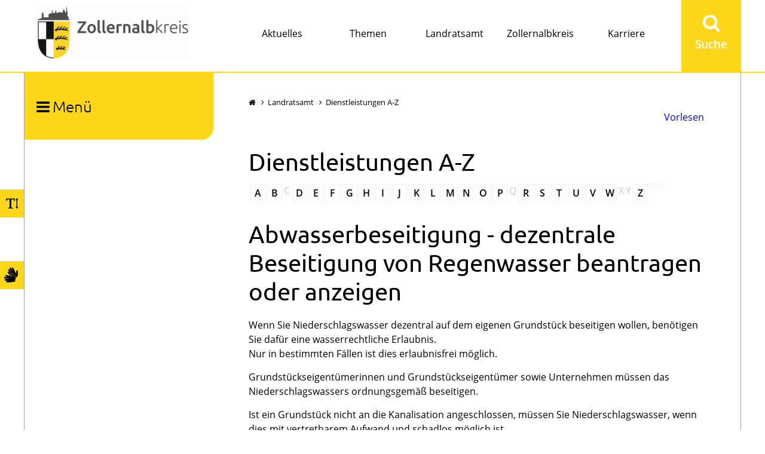

--- FILE ---
content_type: text/html;charset=UTF-8
request_url: https://www.zollernalbkreis.de/-/dienstleistungen/abwasserbeseitigung---dezentrale-beseitigung-von-regenwasser-beantragen-oder-anzeigen/vbid1543
body_size: 29742
content:
<!DOCTYPE HTML>
<html lang="de" dir="ltr">
<head>
<meta charset="UTF-8">
<meta name="viewport" content="width=device-width, initial-scale=1.0, minimum-scale=1.0">
<meta name="generator" content="dvv-Mastertemplates 24.2.0.1-RELEASE">
<meta name="description" content="Wenn Sie Niederschlagswasser dezentral auf dem eigenen Grundstück beseitigen wollen, benötigen Sie dafür eine wasserrechtliche Erlaubnis.
  Nur in bestimmten Fällen ist ...">
<meta name="og:title" content="Dienstleistungen A-Z">
<meta name="og:description" content="Wenn Sie Niederschlagswasser dezentral auf dem eigenen Grundstück beseitigen wollen, benötigen Sie dafür eine wasserrechtliche Erlaubnis.
  Nur in bestimmten Fällen ist ...">
<meta name="og:image" content="https://www.zollernalbkreis.de/site/LRA-ZAK-2017/get/params_E-626766862/15064388/Aktuelles_sk300x233-min.png">
<meta name="og:image:alt" content="© Pressestelle/Landratsamt Zollernalbkreis">
<meta name="og:type" content="website">
<meta name="og:locale" content="de">
<meta name="og:url" content="https://www.zollernalbkreis.de/landratsamt/dienstleistungen">
<meta name="robots" content="index, follow">
<title>Landratsamt Zollernalbkreis: Dienstleistungen A-Z Abwasserbeseitigung - dezentrale Beseitigung von Regenwasser beantragen oder anzeigen</title>
<link rel="apple-touch-icon" sizes="180x180" href="/site/LRA-ZAK-2017/resourceCached/zak1/img/apple-touch-icon.png">
<link rel="icon" type="image/png" sizes="32x32" href="/site/LRA-ZAK-2017/resourceCached/zak1/img/favicon-32x32.png">
<link rel="icon" type="image/png" sizes="16x16" href="/site/LRA-ZAK-2017/resourceCached/zak1/img/favicon-16x16.png">
<link rel="manifest" href="/site/LRA-ZAK-2017/resourceCached/zak1/img/site.webmanifest">
<link rel="mask-icon" href="/site/LRA-ZAK-2017/resourceCached/zak1/img/safari-pinned-tab.svg" color="#5bbad5">
<link href="/common/js/jQuery/jquery-ui-themes/1.13.2/base/jquery-ui.min.css" rel="stylesheet" type="text/css">
<link href="/site/LRA-ZAK-2017/resourceCached/zak1/css/superfish.css" rel="stylesheet" type="text/css">
<link href="/site/LRA-ZAK-2017/resourceCached/zak1/css/master.css" rel="stylesheet" type="text/css">
<link href="/site/LRA-ZAK-2017/resourceCached/zak1/css/owlcarousel/owl.carousel.css" rel="stylesheet" type="text/css">
<link href="/site/LRA-ZAK-2017/resourceTemplate/zollernalbkreis/-/17417053/zak1/resource.dynamic.css" rel="stylesheet" type="text/css">
<link href="/site/LRA-ZAK-2017/resourceCached/zak1/css/slick.css" rel="stylesheet" type="text/css">
<link href="/site/LRA-ZAK-2017/resourceCached/zak1/css/slick-theme.css" rel="stylesheet" type="text/css">
<link href="/site/LRA-ZAK-2017/resourceCached/zak1/css/cookieconsent.min.css" rel="stylesheet" type="text/css">
<link href="/site/LRA-ZAK-2017/resourceCached/zak1/css/mmenu.css" rel="stylesheet" type="text/css">
<link href="/site/LRA-ZAK-2017/resourceCached/zak1/css/font-awesome.css" rel="stylesheet" type="text/css">
<meta name="google-site-verification" content="c98aJioXIIR6hMJBEAfVPJOAuyNoK76KEhtRlbIyLb0" />
<meta name="msapplication-config" content="/site/LRA-ZAK-2017/get/documents/lra_zak/LRA-ZAK-Layout-2017/img/browserconfig.xml">
<meta name="msapplication-TileColor" content="#ffffff">
<meta name="theme-color" content="#ffffff">
<link rel="icon" href="/site/LRA-ZAK-2017/resourceCached/zak1/img/favicon.ico">
<meta property="og:type" content="article" />
<meta property="og:title" content="Dienstleistungen A-Z" />
<meta property="og:url" content="https://www.zollernalbkreis.de/landratsamt/dienstleistungen" />
<meta property="og:image" content="https://www.zollernalbkreis.de/site/LRA-ZAK-2017/resourceCached/10.2.1.1/img/Burg-Hohenzollern-1080-Facebook.jpg"/>
<script type="text/javascript">
window.rsConf = {general: {usePost: true}};
</script>
<script src="https://cdn-eu.readspeaker.com/script/12456/webReader/webReader.js?pids=wr" type="text/javascript" id="rs_req_Init"></script>
<script src="https://www.zollernalbkreis.de/ccm19os/os19ccm/public/index.php/app.js?apiKey=02b0ba23d393930f52ca13c99ce35a1af85f235c6a09beee&amp;domain=30eb765" referrerpolicy="origin"></script>
<script src="/common/js/jQuery/3.6.4/jquery.min.js"></script>
<script src="/common/js/jQuery/external/hoverIntent/jquery.hoverIntent.min.js"></script>
<script src="/common/js/jQuery/external/superfish/js/superfish.min.js"></script>
<script src="/site/LRA-ZAK-2017/resourceCached/zak1/mergedScript_de.js"></script>
<script src="/site/LRA-ZAK-2017/resourceCached/zak1/js/owl.carousel.min.js"></script>
<script>
jQuery.noConflict();
</script>
<link href="/site/LRA-ZAK-2017/resourceCached/zak1/service-bw/css/sbw.css" rel="stylesheet" type="text/css">
<link href="/site/LRA-ZAK-2017/resourceCached/zak1/css/vendors/mburger/mburger.css" rel="stylesheet" type="text/css">
<link href="/site/LRA-ZAK-2017/resourceCached/zak1/css/custom.css" rel="stylesheet" type="text/css">
<link href="/site/LRA-ZAK-2017/resourceCached/zak1/css/customize.css" rel="stylesheet" type="text/css">
</head>
<body id="node17417050" class="knot_14464485 service-bw-Verfahren verfahren-detail body_node">

	<div class="modal-darken"></div>
	<div class="the-wrapper">
  <header id="header">
  	<!-- top-custom.vm start -->
<div class="top-content">
  <div class="toplinks-wrapper">
    <ul class="ym-skiplinks">
      <li><a class="ym-skip" href="#nav">Gehe zum Navigationsbereich</a></li>
      <li><a class="ym-skip" href="#content">Gehe zum Inhalt</a></li>
      <li><a class="ym-skip" href="#Suchbegriff">Gehe zur Suche</a></li>
    </ul>
  </div> <!--end toplinks-wrapper-->
  <div class="top-functions-fixed">
		<div class="schriftvergroesserung" aria-label="Schriftgr&ouml;&szlige &auml;ndern">
               <a class="schriftgroesse" title="Schriftgröße ändern" aria-label="Schriftgröße ändern" href="#" tabindex="0" ><span class="title">Schriftgr&ouml;&szlig;e</span><span class="icon"><i class="fa fa-text-height"></i></span></a>
        <div class="zoomNotice" style="display: none;">
                  <h2>Schriftgr&ouml;&szlig;e &auml;ndern</h2>
        <br>
        Zum &Auml;ndern der Schriftgr&ouml;&szlig;e verwenden Sie bitte die Funktionalit&auml;t Ihres Browsers. Die Tastatur-Kurzbefehle lauten folgenderma&szlig;en:
        <br>
        <strong>[Strg]-[+]</strong> Schrift vergr&ouml;&szlig;ern<br>
        <strong>[Strg]-[-]</strong>  Schrift verkleinern<br>
        <strong>[Strg]-[0]</strong> Schriftgr&ouml;&szlig;e zur&uuml;cksetzen
        </div>
    </div>
    <div class="kontrastschalter" tabindex="0">
        <span class="contrast-switcher">

        </span>
  	</div>
    <div class="gebaerdensprache" aria-label="Gebaerdensprachevideo sehen">
        <span>
            <a href="/gebaerdensprache" title="Geb&auml;rdensprachevideo ansehen">
                <span class="title">Gebärdensprache</span>
                <span class="icon">
                    <i class="fa fa-sign-language"></i>
                </span>
            </a>
        </span>
    </div>
	</div> <!--end top-functions-fixed-->
  <div class="top-content-inner">
  	<div class="logo">
      <a href="/startseite" title="Zur Startseite" aria-label="Zur Startseite"><img src="/site/LRA-ZAK-2017/resourceCached/zak1/img/Logo_web.png" alt="Logo Zollernalbkreis"></a>
    </div> <!--end logo-->
	<a id="hamburger" aria-label="Mobiles Men&uuml; &ouml;ffnen" tabindex="0" class="mobileburger"><span></span></a>
   <nav id="nav" aria-label="Hauptnavigation">
    <div id="my-menu" class="richMenu">
  	 <div class="flyerNav">
      <ul class="ebene0" style="display: flex !important; width: 100%;position: relative;">
                                  <li class="ebene0 " style="flex-basis: 20%; list-style-type: none; padding: 44px 0px; text-align: center;">
            <a href="/aktuelles">Aktuelles</a>
            <div class="menu_ebene1_wrapper"  style="display: none;">
                  	       <a id="anker15064387"></a><article class="composedcontent-preset_standardseite block_15064387 mega-menu-inhalt aktuelles" id="cc_15064387"><figure class="basecontent-image image" id="anker15064388"><div class='image-inner' id='img_15064388'><img alt="© Pressestelle/Landratsamt Zollernalbkreis" src="/site/LRA-ZAK-2017/get/params_E-626766862/15064388/Aktuelles_sk300x233-min.png"></div></figure>
</article>

                        <ul class="sf-menu nav_15064259 ebene1">
 <li class="nav_15474963 ebene1 child_1"><a href="/aktuelles/Aerztlicher+Notdienst">Ärztlicher Notdienst</a></li>
 <li class="nav_15474846 ebene1 hasChild child_2"><a href="/aktuelles/Amtliche+Bekanntmachungen">Öffentliche Bekanntmachungen</a>
  <ul class="nav_15474846 ebene2">
   <li class="nav_15474872 ebene2 child_1"><a href="/aktuelles/Amtliche+Bekanntmachungen/amtliche+bekanntmachungen">Amtliche Bekanntmachungen</a></li>
   <li class="nav_15474915 ebene2 child_2"><a href="/aktuelles/Amtliche+Bekanntmachungen/Bekanntmachung+Abfallwirtschaft">Abfallwirtschaft</a></li>
   <li class="nav_15637662 ebene2 child_3"><a href="/aktuelles/Amtliche+Bekanntmachungen/bauamt">Bauen und Naturschutz</a></li>
   <li class="nav_18340390 ebene2 child_4"><a href="/aktuelles/Amtliche+Bekanntmachungen/kommunalamt">Kommunalamt</a></li>
   <li class="nav_15474852 ebene2 child_5"><a href="/aktuelles/Amtliche+Bekanntmachungen/Umweltamt">Umwelt</a></li>
   <li class="nav_18244030 ebene2 child_6"><a href="/aktuelles/Amtliche+Bekanntmachungen/corona-notbekanntmachung">Corona-Notbekanntmachung</a></li>
   <li class="nav_18393846 ebene2 child_7"><a href="/aktuelles/Amtliche+Bekanntmachungen/Verkehrsamt">Verkehrsamt</a></li>
   <li class="nav_18554947 ebene2 child_8"><a href="/aktuelles/Amtliche+Bekanntmachungen/kaemmerei">Kämmerei</a></li>
   <li class="nav_18611554 ebene2 child_9"><a href="/18611554">sonstige Bekanntmachungen </a></li>
   <li class="nav_18734934 ebene2 child_10"><a href="/aktuelles/Amtliche+Bekanntmachungen/sozialamt">Sozialamt</a></li>
   <li class="nav_19030552 ebene2 child_11"><a href="/aktuelles/Amtliche+Bekanntmachungen/forstamt">Forstamt</a></li>
   <li class="nav_20979195 ebene2 child_12"><a href="/aktuelles/Amtliche+Bekanntmachungen/jugendamt">Jugendamt</a></li>
   <li class="nav_22395873 ebene2 child_13"><a href="/aktuelles/Amtliche+Bekanntmachungen/bekanntmachung+ordnungsamt">Ordnungsamt</a></li>
   <li class="nav_22642198 ebene2 child_14"><a href="/aktuelles/Amtliche+Bekanntmachungen/veterinaerwesen+und+verbraucherschutz">Veterinärwesen und Verbraucherschutz</a></li>
   <li class="nav_22988398 ebene2 child_15"><a href="/aktuelles/Amtliche+Bekanntmachungen/geschaeftsstelle+kreistag">Geschäftsstelle Kreistag</a></li>
   <li class="nav_23429447 ebene2 child_16"><a href="/aktuelles/Amtliche+Bekanntmachungen/landwirtschaftsamt">Landwirtschaftsamt</a></li>
   <li class="nav_23537649 ebene2 child_17"><a href="/aktuelles/Amtliche+Bekanntmachungen/bekanntmachung+regionalverband+neckar-alb">Bekanntmachung Regionalverband Neckar-Alb</a></li>
  </ul></li>
 <li class="nav_15073528 ebene1 child_3"><a href="/aktuelles/ausschreibungen+und+auftragsvergaben">Ausschreibungen</a></li>
 <li class="nav_15073492 ebene1 child_4"><a href="/aktuelles/baustellen+und+umleitungen">Baustellen und Umleitungen</a></li>
 <li class="nav_15073510 ebene1 child_5"><a href="/aktuelles/nachrichten">Nachrichten</a></li>
 <li class="nav_17260292 ebene1 child_6"><a href="/aktuelles/soziale+medien">Soziale Medien</a></li>
 <li class="nav_19128063 ebene1 child_7"><a href="/aktuelles/online+buergerdialoge">Online Bürgerdialoge</a></li>
</ul>
            </div> <!-- ende wrapper -->
          </li>
                                  <li class="ebene0 " style="flex-basis: 20%; list-style-type: none; padding: 44px 0px; text-align: center;">
            <a href="/themen">Themen</a>
            <div class="menu_ebene1_wrapper"  style="display: none;">
                  	       <a id="anker15064383"></a><article class="composedcontent-preset_standardseite block_15064383 mega-menu-inhalt themen" id="cc_15064383"><figure class="basecontent-image image" id="anker15064384"><div class='image-inner' id='img_15064384'><img alt="Besucherin an der Information" src="/site/LRA-ZAK-2017/get/params_E350204997/15064384/mega_themen.jpg"></div></figure>

  <p class="basecontent-line-break-text" id="anker15064385">Link Themen 1</p>


  <p class="basecontent-line-break-text" id="anker15064386">Link Themen 2</p>


  <p class="basecontent-line-break-text ThemenText" id="anker15621401"><a class="internerLink" href="/themen">Hier finden Sie die meist nachgefragten Bürgerthemen</a></p>
</article>

                        <ul class="sf-menu nav_14464471 ebene1">
 <li class="nav_23986167 ebene1 child_1"><a href="/themen/fairtrade">Fairtrade</a></li>
 <li class="nav_20054515 ebene1 child_2"><a href="/themen/50Jahre">50 Jahre</a></li>
</ul>
            </div> <!-- ende wrapper -->
          </li>
                                  <li class="ebene0 currentParent" style="flex-basis: 20%; list-style-type: none; padding: 44px 0px; text-align: center;">
            <a href="/landratsamt">Landratsamt</a>
            <div class="menu_ebene1_wrapper"  style="display: none;">
                  	       <a id="anker15048546"></a><article class="composedcontent-preset_standardseite block_15048546 mega-menu-inhalt landratsamt" id="cc_15048546"><figure class="basecontent-image image" id="anker15048694"><div class='image-inner' id='img_15048694'><img alt="" src="/site/LRA-ZAK-2017/get/params_E1455639577/15048694/start_01.jpg"></div></figure>
</article>

                        <ul class="sf-menu nav_14464485 ebene1">
 <li class="nav_15073187 ebene1 hasChild child_1"><a href="/landratsamt/aemter++und+organisation">Ämter und Organisation</a>
  <ul class="nav_15073187 ebene2">
   <li class="nav_15073196 ebene2 child_1"><a href="/landratsamt/aemter++und+organisation/organigramm">Organigramm</a></li>
   <li class="nav_24061838 ebene2 hasChild child_2"><a href="/24061838">Umwelt und Arbeitsschutz</a>
    <ul class="nav_24061838 ebene3">
     <li class="nav_18422261 ebene3 hasChild child_1"><a href="/landratsamt/aemter++und+organisation/wasser-+und+bodenschutz">Wasser- und Bodenschutz</a></li>
     <li class="nav_18540054 ebene3 hasChild child_2"><a href="/landratsamt/aemter++und+organisation/gewerbeaufsicht">Gewerbeaufsicht </a></li>
    </ul></li>
   <li class="nav_15073281 ebene2 hasChild child_3"><a href="/landratsamt/aemter++und+organisation/Abfallwirtschaftsamt">Abfallwirtschaft</a>
    <ul class="nav_15073281 ebene3">
     <li class="nav_19232771 ebene3 child_3"><a href="/landratsamt/aemter++und+organisation/aktuelle+meldungen+abfallwirtschaft">Aktuelle Meldungen Abfallwirtschaft</a></li>
     <li class="nav_15721551 ebene3 child_2"><a href="/landratsamt/aemter++und+organisation/abfall-abc">Abfall-ABC</a></li>
     <li class="nav_15174703 ebene3 child_3"><a href="/landratsamt/aemter++und+organisation/Abfallentsorgung">Abfallentsorgung</a></li>
     <li class="nav_15571520 ebene3 child_4"><a href="/landratsamt/aemter++und+organisation/Abfallgebuehren">Abfallgebühren</a></li>
     <li class="nav_15570634 ebene3 child_5"><a href="/landratsamt/aemter++und+organisation/Elektronischer+Abfallkalender">Abfallkalender</a></li>
     <li class="nav_15571637 ebene3 child_6"><a href="/landratsamt/aemter++und+organisation/Abfallwirtschaftskonzept">Abfallwirtschaftskonzept</a></li>
     <li class="nav_15582954 ebene3 child_7"><a href="/landratsamt/aemter++und+organisation/abfallwirtschaftssatzung">Abfallwirtschaftssatzung</a></li>
     <li class="nav_19336327 ebene3 child_8"><a href="/landratsamt/aemter++und+organisation/app+abfall+zak">App ABFALL ZAK</a></li>
     <li class="nav_15571435 ebene3 child_9"><a href="/landratsamt/aemter++und+organisation/Einrichtungen">Einrichtungen</a></li>
     <li class="nav_15694349 ebene3 child_10"><a href="/landratsamt/aemter++und+organisation/gewerbe+_+gewerbeabfallverordnung">Gewerbe / Gewerbeabfallverordnung</a></li>
     <li class="nav_15571599 ebene3 child_11"><a href="/landratsamt/aemter++und+organisation/Informationsmaterialien+zum+Herunterladen">Informationsmaterialien</a></li>
     <li class="nav_15174679 ebene3 child_12"><a href="/landratsamt/aemter++und+organisation/Muellbehaelter+_+bestellen+_+abholen+_+umtauschen">Müllbehälter - bestellen - abholen - umtauschen</a></li>
     <li class="nav_15571616 ebene3 child_13"><a href="/landratsamt/aemter++und+organisation/Schule+und+Umwelt">Schule und Umwelt</a></li>
     <li class="nav_22539895 ebene3 child_14"><a href="/landratsamt/aemter++und+organisation/smart+food+bawue">Smart Food BaWü</a></li>
    </ul></li>
   <li class="nav_15073290 ebene2 hasChild child_4"><a href="/landratsamt/aemter++und+organisation/bauen+und+naturschutz">Bauen und Naturschutz</a>
    <ul class="nav_15073290 ebene3">
     <li class="nav_15422801 ebene3 hasChild child_15"><a href="/landratsamt/aemter++und+organisation/baurecht">Baurecht</a></li>
     <li class="nav_15275732 ebene3 hasChild child_2"><a href="/landratsamt/aemter++und+organisation/immissionsschutz">Immissionsschutz</a></li>
     <li class="nav_18422504 ebene3 hasChild child_3"><a href="/landratsamt/aemter++und+organisation/naturschutz">Naturschutz</a></li>
     <li class="nav_18422657 ebene3 child_4"><a href="/landratsamt/aemter++und+organisation/denkmalschutz">Denkmalschutz</a></li>
    </ul></li>
   <li class="nav_15446525 ebene2 hasChild child_5"><a href="/landratsamt/aemter++und+organisation/bevoelkerungsschutz">Bevölkerungsschutz</a>
    <ul class="nav_15446525 ebene3">
     <li class="nav_15446748 ebene3 child_5"><a href="/landratsamt/aemter++und+organisation/Informationen+fuer+die+Bevoelkerung">Sicherheitstipps und Informationen für die Bevölkerung</a></li>
     <li class="nav_15446614 ebene3 child_2"><a href="/landratsamt/aemter++und+organisation/Informationen+fuer+Feuerwehren">Informationen für Feuerwehren</a></li>
     <li class="nav_15446554 ebene3 child_3"><a href="/landratsamt/aemter++und+organisation/Brandschutz+Informationen+fuer+Planer">Brandschutz Informationen für Planer</a></li>
     <li class="nav_18401359 ebene3 child_4"><a href="/landratsamt/aemter++und+organisation/bevoelkerungsschutz+-+das+amt">Bevölkerungsschutz - Das Amt</a></li>
     <li class="nav_23227611 ebene3 child_5"><a href="/landratsamt/aemter++und+organisation/roter-heuberg">Roter Heuberg</a></li>
    </ul></li>
   <li class="nav_15073299 ebene2 hasChild child_6"><a href="/landratsamt/aemter++und+organisation/bildung">Bildung</a>
    <ul class="nav_15073299 ebene3">
     <li class="nav_15337891 ebene3 child_6"><a href="/landratsamt/aemter++und+organisation/berufliche+schulen">Berufliche Schulen</a></li>
     <li class="nav_15344939 ebene3 child_2"><a href="/landratsamt/aemter++und+organisation/berufsinformationsveranstaltungen">Berufsinformationsveranstaltungen</a></li>
     <li class="nav_15345126 ebene3 child_3"><a href="/landratsamt/aemter++und+organisation/regionales+uebergangsmanagement">Regionales Übergangsmanagement</a></li>
     <li class="nav_15373930 ebene3 child_4"><a href="/landratsamt/aemter++und+organisation/projekte+und+publikationen">Projekte und Publikationen</a></li>
     <li class="nav_15485510 ebene3 child_5"><a href="/landratsamt/aemter++und+organisation/sonderpaedagogische+bildungs-+und+beratungszentren">Sonderpädagogische Bildungs- und Beratungszentren</a></li>
    </ul></li>
   <li class="nav_15401645 ebene2 hasChild child_7"><a href="/landratsamt/aemter++und+organisation/amt+fuer+digitalisierung">Digitalisierung</a>
    <ul class="nav_15401645 ebene3">
     <li class="nav_15403059 ebene3 hasChild child_6"><a href="/landratsamt/aemter++und+organisation/breitband">Breitband</a></li>
     <li class="nav_15466217 ebene3 hasChild child_2"><a href="/landratsamt/aemter++und+organisation/digitalisierung">Digitalisierung</a></li>
    </ul></li>
   <li class="nav_15446913 ebene2 hasChild child_8"><a href="/landratsamt/aemter++und+organisation/Forst">Forstamt</a>
    <ul class="nav_15446913 ebene3">
     <li class="nav_15447251 ebene3 hasChild child_3"><a href="/landratsamt/aemter++und+organisation/_Der+Wald+im+Zollernalbkreis">Der Wald im Zollernalbkreis</a></li>
     <li class="nav_15446946 ebene3 hasChild child_2"><a href="/landratsamt/aemter++und+organisation/Organisation+des+Forstamts">Organisation des Forstamts</a></li>
     <li class="nav_15447285 ebene3 hasChild child_3"><a href="/landratsamt/aemter++und+organisation/Serviceleistungen">Serviceleistungen</a></li>
     <li class="nav_15447374 ebene3 hasChild child_4"><a href="/landratsamt/aemter++und+organisation/Aktuelles+_+Sonstiges">Aktuelles / Sonstiges</a></li>
     <li class="nav_15615007 ebene3 child_5"><a href="/landratsamt/aemter++und+organisation/rettungspunkte+forst">Rettungspunkte Forst</a></li>
     <li class="nav_16578742 ebene3 hasChild child_6"><a href="/16578742">Kommunale Holzverkaufsstelle</a></li>
    </ul></li>
   <li class="nav_15073326 ebene2 hasChild child_9"><a href="/landratsamt/aemter++und+organisation/gesundheitsamt">Gesundheitsamt</a>
    <ul class="nav_15073326 ebene3">
     <li class="nav_23519260 ebene3 hasChild child_7"><a href="/landratsamt/aemter++und+organisation/amtsaerztlicher+dienst">Amtsärztlicher Dienst</a></li>
     <li class="nav_23519272 ebene3 hasChild child_2"><a href="/landratsamt/aemter++und+organisation/gesundheitsschutz+_+umwelthygiene">Gesundheitsschutz &amp; Umwelthygiene</a></li>
     <li class="nav_23519282 ebene3 hasChild child_3"><a href="/landratsamt/aemter++und+organisation/schul-+_+zahnaerztlicher+dienst">Schul- &amp; Zahnärztlicher Dienst</a></li>
     <li class="nav_23519291 ebene3 hasChild child_4"><a href="/landratsamt/aemter++und+organisation/gesundheitsplanung">Gesundheitsplanung</a></li>
     <li class="nav_24507899 ebene3 hasChild child_5"><a href="/landratsamt/aemter++und+organisation/anzeigepflicht+hebammen+und+heilpraktiker">Anzeigepflicht Hebammen und Heilpraktiker </a></li>
     <li class="nav_23558734 ebene3 child_6"><a href="/landratsamt/aemter++und+organisation/impfpflicht+nach+dem+masernschutzgesetz">Impfpflicht nach dem Masernschutzgesetz</a></li>
     <li class="nav_16746386 ebene3 child_7"><a href="/landratsamt/aemter++und+organisation/mehrsprachiges+merkblatt+esu">Mehrsprachiges Merkblatt ESU</a></li>
    </ul></li>
   <li class="nav_15448262 ebene2 child_10"><a href="/landratsamt/aemter++und+organisation/haupt-_+kultur-+und+schulamt">Haupt-, Kultur- und Schulamt</a></li>
   <li class="nav_15073335 ebene2 hasChild child_11"><a href="/landratsamt/aemter++und+organisation/Jugendamt">Jugendamt</a>
    <ul class="nav_15073335 ebene3">
     <li class="nav_15524240 ebene3 hasChild child_8"><a href="/landratsamt/aemter++und+organisation/sozialpaedagogische+hilfen">Sozialpädagogische Hilfen</a></li>
     <li class="nav_15342179 ebene3 child_2"><a href="/landratsamt/aemter++und+organisation/wirtschaftliche+hilfen">Wirtschaftliche Hilfen </a></li>
     <li class="nav_15524284 ebene3 hasChild child_3"><a href="/landratsamt/aemter++und+organisation/unterhalt_+beistand-+und+vormundschaften">Unterhalt, Beistand- und Vormundschaften</a></li>
     <li class="nav_15344853 ebene3 child_4"><a href="/landratsamt/aemter++und+organisation/jugendhilfeplanung">Jugendhilfeplanung</a></li>
     <li class="nav_15342149 ebene3 child_5"><a href="/landratsamt/aemter++und+organisation/jugendpflege+_+www_jugendnetz-zollernalbkreis_de">Jugendpflege =&gt; www.jugendnetz-zollernalbkreis.de</a></li>
     <li class="nav_15342169 ebene3 hasChild child_6"><a href="/landratsamt/aemter++und+organisation/fachberatung+fuer+kindertageseinrichtungen">Fachberatung für Kindertageseinrichtungen </a></li>
     <li class="nav_22469986 ebene3 hasChild child_7"><a href="/landratsamt/aemter++und+organisation/fruehe_hilfen">Frühe Hilfen </a></li>
     <li class="nav_22495612 ebene3 hasChild child_8"><a href="/22495612">Erziehungsberatung</a></li>
     <li class="nav_23364603 ebene3 child_9"><a href="/landratsamt/aemter++und+organisation/verfahrenswegweiser">Verfahrenswegweiser</a></li>
     <li class="nav_24492610 ebene3 child_10"><a href="/24492610">Jugendpflege =&gt; www.jugendnetz-zollernalbkreis.de</a></li>
     <li class="nav_24492611 ebene3 hasChild child_11"><a href="/24492611">Fachberatung für Kindertageseinrichtungen </a></li>
     <li class="nav_22538894 ebene3 hasChild child_12"><a href="/landratsamt/aemter++und+organisation/schwangerenberatung">Schwangerenberatung</a></li>
    </ul></li>
   <li class="nav_15440791 ebene2 hasChild child_12"><a href="/landratsamt/aemter++und+organisation/Kaemmerei">Kämmerei</a>
    <ul class="nav_15440791 ebene3">
     <li class="nav_15440826 ebene3 child_13"><a href="/landratsamt/aemter++und+organisation/Finanzen+und+Steuern">Finanzen und Steuern</a></li>
     <li class="nav_15440849 ebene3 child_2"><a href="/landratsamt/aemter++und+organisation/Kreiskasse+und+Vollstreckung">Kreiskasse und Vollstreckung</a></li>
     <li class="nav_15440875 ebene3 child_3"><a href="/landratsamt/aemter++und+organisation/Eigenbetrieb+_Immobilien+der+Kreiskliniken_">Eigenbetrieb "Immobilien der Kreiskliniken"</a></li>
    </ul></li>
   <li class="nav_18201780 ebene2 hasChild child_13"><a href="/landratsamt/aemter++und+organisation/kreisimmobilien">Kreisimmobilien</a>
    <ul class="nav_18201780 ebene3">
     <li class="nav_18201856 ebene3 hasChild child_4"><a href="/landratsamt/aemter++und+organisation/bauprojekte">Bauprojekte</a></li>
     <li class="nav_18411473 ebene3 child_2"><a href="/18411473">Gebäudemanagement</a></li>
     <li class="nav_18702152 ebene3 hasChild child_3"><a href="/landratsamt/aemter++und+organisation/projekt+schulfusion">Projekt Schulfusion</a></li>
     <li class="nav_18721212 ebene3 child_4"><a href="/landratsamt/aemter++und+organisation/eigenbetrieb+kreiskliniken">Eigenbetrieb Kreiskliniken</a></li>
     <li class="nav_18721227 ebene3 hasChild child_5"><a href="/landratsamt/aemter++und+organisation/weitere+bauprojekte">weitere Bauprojekte</a></li>
     <li class="nav_23457910 ebene3 child_6"><a href="/landratsamt/aemter++und+organisation/schuladressen">Schuladressen</a></li>
     <li class="nav_18201868 ebene3 child_7"><a href="/landratsamt/aemter++und+organisation/klimaschutz">Klimaschutz</a></li>
     <li class="nav_15472628 ebene3 hasChild child_8"><a href="/landratsamt/aemter++und+organisation/Energie+und+Klimaschutz">Klimaschutz und Klimaanpassung</a></li>
    </ul></li>
   <li class="nav_15447457 ebene2 hasChild child_14"><a href="/landratsamt/aemter++und+organisation/Kommunalamt">Kommunalamt</a>
    <ul class="nav_15447457 ebene3">
     <li class="nav_15585665 ebene3 child_9"><a href="/landratsamt/aemter++und+organisation/informationen+zum+kommunalamt">Informationen zum Kommunalamt</a></li>
    </ul></li>
   <li class="nav_16151905 ebene2 child_15"><a href="/landratsamt/aemter++und+organisation/kmz">Kreismedienzentrum</a></li>
   <li class="nav_15451692 ebene2 hasChild child_16"><a href="/landratsamt/aemter++und+organisation/Kreisarchiv">Kreisarchiv / Kultur</a>
    <ul class="nav_15451692 ebene3">
     <li class="nav_20837394 ebene3 hasChild child_2"><a href="/20837394">Aktuelles</a></li>
     <li class="nav_20839577 ebene3 child_2"><a href="/landratsamt/aemter++und+organisation/bestandsuebersicht+und+nutzung">Bestandsübersicht und Nutzung</a></li>
     <li class="nav_15451759 ebene3 child_3"><a href="/landratsamt/aemter++und+organisation/Die+Bibliothek+des+Kreisarchivs">Kreisbibliothek</a></li>
     <li class="nav_15451749 ebene3 child_4"><a href="/landratsamt/aemter++und+organisation/Stadt_+und+Gemeindearchive_+Kommunale+Archivpflege">Kommunalarchive</a></li>
     <li class="nav_20844942 ebene3 child_5"><a href="/landratsamt/aemter++und+organisation/unterlagenverwaltung">Unterlagenverwaltung</a></li>
     <li class="nav_15451816 ebene3 hasChild child_6"><a href="/landratsamt/aemter++und+organisation/kunst_+kultur+und+ausstellungen">Kunst, Kultur und Ausstellungen</a></li>
     <li class="nav_15451773 ebene3 child_7"><a href="/landratsamt/aemter++und+organisation/Projekte">Projekte</a></li>
     <li class="nav_16384367 ebene3 hasChild child_8"><a href="/landratsamt/aemter++und+organisation/veroeffentlichungen">Veröffentlichungen</a></li>
     <li class="nav_16599350 ebene3 child_9"><a href="/landratsamt/aemter++und+organisation/aktenaussonderung">Aktenaussonderung</a></li>
     <li class="nav_23420238 ebene3 child_10"><a href="/landratsamt/aemter++und+organisation/ehrenamt">Ehrenamt</a></li>
     <li class="nav_15451791 ebene3 child_11"><a href="/landratsamt/aemter++und+organisation/Moeglichkeiten+des+Erinnerns">Möglichkeiten des Erinnerns</a></li>
    </ul></li>
   <li class="nav_15073371 ebene2 hasChild child_17"><a href="/Landwirtschaftsamt">Landwirtschaftsamt</a>
    <ul class="nav_15073371 ebene3">
     <li class="nav_23868424 ebene3 child_12"><a href="/landratsamt/aemter++und+organisation/aktuelle+meldungen+landwirtschaftsamt">Aktuelle Meldungen Landwirtschaftsamt</a></li>
     <li class="nav_15288672 ebene3 child_2"><a href="/landratsamt/aemter++und+organisation/Ausgleichsleistungen">Ausgleichsleistungen</a></li>
     <li class="nav_15288715 ebene3 child_3"><a href="/landratsamt/aemter++und+organisation/Agrarstruktur+_+Investitionsfoerderung">Agrarstruktur / Investitionsförderung</a></li>
     <li class="nav_15288737 ebene3 hasChild child_4"><a href="/landratsamt/aemter++und+organisation/Landwirtschaftliche+Produktion">Landwirtschaftliche Produktion</a></li>
     <li class="nav_15288758 ebene3 hasChild child_5"><a href="/landratsamt/aemter++und+organisation/Ernaehrung+_+Hauswirtschaft">Ernährung / Hauswirtschaft</a></li>
     <li class="nav_18427823 ebene3 child_6"><a href="/landratsamt/aemter++und+organisation/obst-+und+gartenbau">Obst- und Gartenbau</a></li>
     <li class="nav_18422595 ebene3 child_7"><a href="/landratsamt/aemter++und+organisation/umweltbildung">Umweltbildung</a></li>
    </ul></li>
   <li class="nav_15073389 ebene2 hasChild child_18"><a href="/landratsamt/aemter++und+organisation/ordnungsamt">Ordnungsamt</a>
    <ul class="nav_15073389 ebene3">
     <li class="nav_15428219 ebene3 hasChild child_8"><a href="/landratsamt/aemter++und+organisation/gewerbe_+gaststaetten_+waffen_+jagd">Gewerbe, Gaststätten, Waffen, Jagd</a></li>
     <li class="nav_15428322 ebene3 hasChild child_2"><a href="/landratsamt/aemter++und+organisation/ordnungswidrigkeiten">Ordnungswidrigkeiten</a></li>
     <li class="nav_15428357 ebene3 hasChild child_3"><a href="/landratsamt/aemter++und+organisation/standesamtsaufsicht_+personenstandswesen">Standesamtsaufsicht, Personenstandswesen</a></li>
     <li class="nav_15428451 ebene3 hasChild child_4"><a href="/landratsamt/aemter++und+organisation/heimaufsicht">Heimaufsicht</a></li>
     <li class="nav_19026959 ebene3 child_5"><a href="/landratsamt/aemter++und+organisation/betreuungsbehoerde">Betreuungsbehörde</a></li>
     <li class="nav_15296812 ebene3 hasChild child_6"><a href="/landratsamt/aemter++und+organisation/fahrerlaubnisse">Fahrerlaubnisse</a></li>
    </ul></li>
   <li class="nav_15482940 ebene2 hasChild child_19"><a href="/landratsamt/aemter++und+organisation/Personalamt">Personalamt</a>
    <ul class="nav_15482940 ebene3">
     <li class="nav_15534138 ebene3 child_7"><a href="/landratsamt/aemter++und+organisation/personalamt+stellt+sich+vor">Personalamt stellt sich vor</a></li>
     <li class="nav_15537035 ebene3 child_2"><a href="/landratsamt/aemter++und+organisation/aktuelle+meldungen+personalamt">Aktuelle Meldungen Personalamt</a></li>
    </ul></li>
   <li class="nav_15619341 ebene2 hasChild child_20"><a href="/landratsamt/aemter++und+organisation/Rechnungspruefungsamt">Rechnungsprüfungsamt</a>
    <ul class="nav_15619341 ebene3">
     <li class="nav_15622682 ebene3 child_3"><a href="/landratsamt/aemter++und+organisation/rechnungspruefungsamt">Rechnungsprüfungsamt</a></li>
     <li class="nav_15622669 ebene3 child_2"><a href="/landratsamt/aemter++und+organisation/datenschutzbeauftragter">Datenschutzbeauftragter</a></li>
    </ul></li>
   <li class="nav_15447971 ebene2 hasChild child_21"><a href="/landratsamt/aemter++und+organisation/Sozialamt">Sozialamt</a>
    <ul class="nav_15447971 ebene3">
     <li class="nav_15448068 ebene3 hasChild child_3"><a href="/landratsamt/aemter++und+organisation/Allgemeine+Sozialhilfe">Allgemeine Sozialhilfe</a></li>
     <li class="nav_15448096 ebene3 child_2"><a href="/landratsamt/aemter++und+organisation/Zentrale+Aufgaben+des+Sozialamts">Zentrale Aufgaben des Sozialamts</a></li>
     <li class="nav_15448037 ebene3 child_3"><a href="/landratsamt/aemter++und+organisation/Stationaere+Hilfe+zur+Pflege">Stationäre Hilfe zur Pflege</a></li>
     <li class="nav_15448005 ebene3 child_4"><a href="/landratsamt/aemter++und+organisation/Eingliederungshilfe+_+Versorgungsverwaltung">Eingliederungshilfe / Versorgungsverwaltung</a></li>
     <li class="nav_15448130 ebene3 child_5"><a href="/landratsamt/aemter++und+organisation/Leistungen+fuer+Langzeitarbeitslose">Grundsicherung für Arbeitssuchende</a></li>
    </ul></li>
   <li class="nav_15460902 ebene2 hasChild child_22"><a href="/landratsamt/aemter++und+organisation/Strassenbauamt">Straßen- und Radwegebau</a>
    <ul class="nav_15460902 ebene3">
     <li class="nav_15604423 ebene3 hasChild child_6"><a href="/landratsamt/aemter++und+organisation/allgemeines">Allgemeines</a></li>
     <li class="nav_15681311 ebene3 child_2"><a href="/landratsamt/aemter++und+organisation/aktuelle+meldungen+strassenbauamt">Aktuelle Meldungen Strassenbauamt</a></li>
     <li class="nav_22477271 ebene3 child_3"><a href="/22477271">Aktuelle Meldungen Radsicherheit</a></li>
    </ul></li>
   <li class="nav_15073425 ebene2 hasChild child_23"><a href="/landratsamt/aemter++und+organisation/verkehr+_+kfz">Verkehr / KFZ</a>
    <ul class="nav_15073425 ebene3">
     <li class="nav_15296777 ebene3 hasChild child_4"><a href="/landratsamt/aemter++und+organisation/strassenverkehr">Straßenverkehr</a></li>
     <li class="nav_15296786 ebene3 hasChild child_2"><a href="/landratsamt/aemter++und+organisation/nahverkehr">Nahverkehr</a></li>
     <li class="nav_22847938 ebene3 hasChild child_3"><a href="/landratsamt/aemter++und+organisation/zakadu">ZAKadu</a></li>
    </ul></li>
   <li class="nav_15460919 ebene2 hasChild child_24"><a href="/landratsamt/aemter++und+organisation/Vermessung+_+Flurneuordnung">Vermessung / Flurneuordnung</a>
    <ul class="nav_15460919 ebene3">
     <li class="nav_21397463 ebene3 hasChild child_4"><a href="/landratsamt/aemter++und+organisation/vermessung">Vermessung</a></li>
     <li class="nav_21403720 ebene3 child_2"><a href="/landratsamt/aemter++und+organisation/flurneuordnung">Flurneuordnung</a></li>
     <li class="nav_21403805 ebene3 child_3"><a href="/landratsamt/aemter++und+organisation/geodaten+_+auskunft+aus+dem+liegenschaftskataster">Geodaten / Auskunft aus dem Liegenschaftskataster</a></li>
     <li class="nav_21403877 ebene3 child_4"><a href="/landratsamt/aemter++und+organisation/geoportal+zak+_+gis">Geoportal ZAK / GIS</a></li>
     <li class="nav_21405213 ebene3 child_5"><a href="/21405213">Ausbildung</a></li>
     <li class="nav_21405407 ebene3 child_6"><a href="/21405407">GNSS-Kontrollpunkt</a></li>
     <li class="nav_21405783 ebene3 child_7"><a href="/landratsamt/aemter++und+organisation/externe+links">Externe Links</a></li>
     <li class="nav_21407136 ebene3 hasChild child_8"><a href="/21407136">Aktuelles</a></li>
     <li class="nav_15460975 ebene3 child_9"><a href="/landratsamt/aemter++und+organisation/Ingenieurvermessung">Ingenieurvermessung</a></li>
     <li class="nav_15461015 ebene3 child_10"><a href="/landratsamt/aemter++und+organisation/Flurneuordnungsstelle">Flurneuordnungsstelle</a></li>
     <li class="nav_15461135 ebene3 hasChild child_11"><a href="/landratsamt/aemter++und+organisation/Vermessung">Vermessung</a></li>
     <li class="nav_24394720 ebene3 child_12"><a href="/landratsamt/aemter++und+organisation/online-vermessungsantrag">Online-Vermessungsantrag</a></li>
    </ul></li>
   <li class="nav_15297651 ebene2 hasChild child_25"><a href="/landratsamt/aemter++und+organisation/Veterinaerwesen+_+Verbraucherschutz">Veterinärwesen / Verbraucherschutz</a>
    <ul class="nav_15297651 ebene3">
     <li class="nav_15297973 ebene3 child_13"><a href="/landratsamt/aemter++und+organisation/Tierschutz">Tierschutz</a></li>
     <li class="nav_15297838 ebene3 child_2"><a href="/landratsamt/aemter++und+organisation/Tierseuchen+_+Tierkoerpberbeseitigung">Tierseuchen / Tierkörperbeseitigung</a></li>
     <li class="nav_15297688 ebene3 child_3"><a href="/landratsamt/aemter++und+organisation/Fleischhygiene">Fleischhygiene</a></li>
     <li class="nav_15297868 ebene3 child_4"><a href="/landratsamt/aemter++und+organisation/Verbraucherschutz">Verbraucherschutz</a></li>
    </ul></li>
   <li class="nav_17162410 ebene2 hasChild child_26"><a href="/landratsamt/aemter++und+organisation/zuwanderung+und+integration">Zuwanderung und Integration</a>
    <ul class="nav_17162410 ebene3">
     <li class="nav_17189039 ebene3 hasChild child_5"><a href="/landratsamt/aemter++und+organisation/unterbringunsgbehoerde+und+asylbewerberleistungen">Unterbringunsgbehörde und Asylbewerberleistungen</a></li>
     <li class="nav_15428480 ebene3 child_2"><a href="/landratsamt/aemter++und+organisation/integration+und+fluechtlingshilfe">Integration und Flüchtlingshilfe</a></li>
     <li class="nav_18619258 ebene3 hasChild child_3"><a href="/landratsamt/aemter++und+organisation/gemeinsame+auslaenderbehoerde">Gemeinsame Ausländerbehörde</a></li>
     <li class="nav_15437621 ebene3 child_4"><a href="/landratsamt/aemter++und+organisation/einbuergerung">Einbürgerung</a></li>
    </ul></li>
  </ul></li>
 <li class="nav_17417050 ebene1 current child_2"><a aria-current="page" class="active" href="/landratsamt/dienstleistungen">Dienstleistungen A-Z</a></li>
 <li class="nav_14464618 ebene1 child_3"><a href="/landratsamt/buergerbeauftragter">Bürgerbeauftragter</a></li>
 <li class="nav_15482037 ebene1 child_4"><a href="/landratsamt/Patientenfuersprecher">Patientenfürsprecher</a></li>
 <li class="nav_20143025 ebene1 hasChild child_5"><a href="/landratsamt/kommunale+gleichstellungsbeauftragte">Kommunale Gleichstellungsbeauftragte</a>
  <ul class="nav_20143025 ebene2">
   <li class="nav_20221767 ebene2 child_27"><a href="/landratsamt/kommunale+gleichstellungsbeauftragte/aktuelle+meldungen+gleichstellungsbeauftragte">Aktuelle Meldungen Gleichstellungsbeauftragte</a></li>
   <li class="nav_20143055 ebene2 child_2"><a href="/landratsamt/kommunale+gleichstellungsbeauftragte/Seite+1">Veranstaltungen</a></li>
   <li class="nav_20143407 ebene2 child_3"><a href="/landratsamt/kommunale+gleichstellungsbeauftragte/hilfe">Hilfe</a></li>
   <li class="nav_20143491 ebene2 hasChild child_4"><a href="/landratsamt/kommunale+gleichstellungsbeauftragte/wissenswertes">Wissenswertes</a>
    <ul class="nav_20143491 ebene3">
     <li class="nav_20613704 ebene3 child_5"><a href="/landratsamt/kommunale+gleichstellungsbeauftragte/weltfrauentag">Weltfrauentag</a></li>
    </ul></li>
  </ul></li>
 <li class="nav_17064499 ebene1 hasChild child_6"><a href="/landratsamt/kommunale+gesundheitskonferenz">Kommunale Gesundheitskonferenz</a>
  <ul class="nav_17064499 ebene2">
   <li class="nav_17064725 ebene2 child_5"><a href="/landratsamt/kommunale+gesundheitskonferenz/aktuelle+informationen">Aktuelle Informationen</a></li>
   <li class="nav_17064538 ebene2 child_2"><a href="/landratsamt/kommunale+gesundheitskonferenz/projekte">Projekte</a></li>
   <li class="nav_22477160 ebene2 child_3"><a href="/22477160">Aktuelle Meldungen Gesundheitskonferenz</a></li>
  </ul></li>
 <li class="nav_15073223 ebene1 child_7"><a href="/landratsamt/kommunaler+behindertenbeauftragter">Kommunaler Behindertenbeauftragter</a></li>
 <li class="nav_18620298 ebene1 child_8"><a href="/landratsamt/presse-+und+oeffentlichkeitsarbeit">Presse- und Öffentlichkeitsarbeit</a></li>
 <li class="nav_17143858 ebene1 hasChild child_9"><a href="/landratsamt/Pflegestuetzpunkt+Zollernalbkreis">Pflegestützpunkt Zollernalbkreis</a>
  <ul class="nav_17143858 ebene2">
   <li class="nav_22566721 ebene2 child_4"><a href="/landratsamt/Pflegestuetzpunkt+Zollernalbkreis/netzwerk+demenz">Netzwerk Demenz</a></li>
  </ul></li>
 <li class="nav_15073250 ebene1 child_10"><a href="/landratsamt/partner+_+beteiligungen">Partner &amp; Beteiligungen</a></li>
</ul>
            </div> <!-- ende wrapper -->
          </li>
                                  <li class="ebene0 " style="flex-basis: 20%; list-style-type: none; padding: 44px 0px; text-align: center;">
            <a href="/zollernalbkreis">Zollernalbkreis</a>
            <div class="menu_ebene1_wrapper"  style="display: none;">
                  	       <a id="anker15064395"></a><article class="composedcontent-preset_standardseite block_15064395 mega-menu-inhalt landkreis" id="cc_15064395"><figure class="basecontent-image image" id="anker15064396"><div class='image-inner' id='img_15064396'><img alt="" src="/site/LRA-ZAK-2017/get/params_E-448425248/15064396/mega_landkreis.jpg"></div></figure>
</article>

                        <ul class="sf-menu nav_14464494 ebene1">
 <li class="nav_15472041 ebene1 child_1"><a href="/zollernalbkreis/Grusswort+des+Landrats">Landrat</a></li>
 <li class="nav_15071997 ebene1 child_2"><a href="/zollernalbkreis/staedte+_+gemeinden">Städte &amp; Gemeinden</a></li>
 <li class="nav_15472585 ebene1 child_3"><a href="/zollernalbkreis/Kreisrecht">Kreisrecht</a></li>
 <li class="nav_15472091 ebene1 hasChild child_4"><a href="/zollernalbkreis/Kreistag">Kreistag</a>
  <ul class="nav_15472091 ebene2">
   <li class="nav_15707416 ebene2 child_1"><a href="/zollernalbkreis/Kreistag/neujahrssitzung+2019">Neujahrssitzung 2019</a></li>
   <li class="nav_16662789 ebene2 child_2"><a href="/zollernalbkreis/Kreistag/neujahrssitzung+2020">Neujahrssitzung 2020</a></li>
   <li class="nav_20050733 ebene2 child_3"><a href="/zollernalbkreis/Kreistag/neujahrssitzung+2023">Neujahrssitzung 2023</a></li>
   <li class="nav_21580613 ebene2 child_4"><a href="/zollernalbkreis/Kreistag/neujahrssitzung+2024">Neujahrssitzung 2024</a></li>
  </ul></li>
 <li class="nav_15475002 ebene1 child_5"><a href="/zollernalbkreis/Haushalt+_+Finanzen">Haushalt / Finanzen</a></li>
 <li class="nav_15472709 ebene1 child_6"><a href="/zollernalbkreis/Kriminalpraevention">Kommunale Kriminalprävention</a></li>
 <li class="nav_15073075 ebene1 hasChild child_7"><a href="/zollernalbkreis/landkreis">Landkreis</a>
  <ul class="nav_15073075 ebene2">
   <li class="nav_15280381 ebene2 child_5"><a href="/zollernalbkreis/landkreis/geschichte">Geschichte</a></li>
   <li class="nav_15073102 ebene2 child_2"><a href="http://lrazak.maps.arcgis.com/home/index.html" rel="external noopener" target="_blank">Interaktive Kreiskarte (GIS)</a></li>
  </ul></li>
 <li class="nav_15452593 ebene1 hasChild child_8"><a href="/zollernalbkreis/wahlen">Wahlen</a>
  <ul class="nav_15452593 ebene2">
   <li class="nav_21405905 ebene2 child_3"><a href="/zollernalbkreis/wahlen/europa-+und+kommunalwahl+2024">Europa- und Kommunalwahl 2024</a></li>
   <li class="nav_15452869 ebene2 child_2"><a href="/zollernalbkreis/wahlen/europa-+und+kommunalwahl+2019">Europa- und Kommunalwahl 2019</a></li>
   <li class="nav_23063813 ebene2 child_3"><a href="/zollernalbkreis/wahlen/bundestagswahl+2025">Bundestagswahl 2025</a></li>
   <li class="nav_17302495 ebene2 child_4"><a href="/zollernalbkreis/wahlen/bundestagswahl+2021">Bundestagswahl 2021</a></li>
   <li class="nav_23783109 ebene2 child_5"><a href="/zollernalbkreis/wahlen/landtagswahl+2026">Landtagswahl 2026</a></li>
   <li class="nav_16991548 ebene2 child_6"><a href="/zollernalbkreis/wahlen/landtagswahl+2021">Landtagswahl 2021</a></li>
   <li class="nav_15452605 ebene2 child_7"><a href="/zollernalbkreis/wahlen/Wahlkreisabgeordnete">Wahlkreisabgeordnete</a></li>
  </ul></li>
 <li class="nav_15584285 ebene1 child_9"><a href="/zollernalbkreis/breitbandausbau">Breitbandausbau</a></li>
 <li class="nav_15584294 ebene1 child_10"><a href="/zollernalbkreis/wirtschaft+und+tourismus">Wirtschaft und Tourismus</a></li>
 <li class="nav_16648103 ebene1 hasChild child_11"><a href="/zollernalbkreis/migrationsbeirat">Migrationsbeirat</a>
  <ul class="nav_16648103 ebene2">
   <li class="nav_16996730 ebene2 hasChild child_8"><a href="/zollernalbkreis/migrationsbeirat/sitzungen_+aktuelle+themen">Sitzungen, Aktuelle Themen</a>
    <ul class="nav_16996730 ebene3">
     <li class="nav_17066929 ebene3 child_1"><a href="/zollernalbkreis/migrationsbeirat/das+koennte+sie+auch+interessieren">Das könnte sie auch interessieren</a></li>
    </ul></li>
   <li class="nav_17282754 ebene2 child_2"><a href="/zollernalbkreis/migrationsbeirat/praeambel">Präambel</a></li>
  </ul></li>
</ul>
            </div> <!-- ende wrapper -->
          </li>
                                  <li class="ebene0 " style="flex-basis: 20%; list-style-type: none; padding: 44px 0px; text-align: center;">
            <a href="/karriere">Karriere</a>
            <div class="menu_ebene1_wrapper"  style="display: none;">
                  	       <a id="anker15064391"></a><article class="composedcontent-preset_standardseite block_15064391 mega-menu-inhalt karriere" id="cc_15064391"><figure class="basecontent-image image resized resizedW300 resizedH1000" id="anker15064392"><div class='image-inner' id='img_15064392'><img alt="Mitarbeiter im Gespräch" src="/site/LRA-ZAK-2017/data/15048537/resize/RB_LRA_2018_Azubi_071_quer%20klein.jpg?f=%2Fsite%2FLRA-ZAK-2017%2Fget%2Fparams_E1251923098%2F15064392%2FRB_LRA_2018_Azubi_071_quer%2520klein.jpg&amp;w=300&amp;h=1000"></div></figure>
</article>

                        <ul class="sf-menu nav_14464503 ebene1">
 <li class="nav_15534189 ebene1 child_1"><a href="/karriere/was+wir+ihnen+bieten">Was wir Ihnen bieten</a></li>
 <li class="nav_15566572 ebene1 child_2"><a href="/karriere/arbeiten+beim+landratsamt">Arbeiten beim Landratsamt</a></li>
 <li class="nav_15064765 ebene1 child_3"><a href="/karriere/stellenangebote+und+online-bewerbung">Stellenangebote und Online-Bewerbung</a></li>
 <li class="nav_15064774 ebene1 child_4"><a href="/karriere/ausbildung">Ausbildung</a></li>
 <li class="nav_15534225 ebene1 child_5"><a href="/karriere/online-bewerbung+ausbildung">Online-Bewerbung Ausbildung</a></li>
</ul>
            </div> <!-- ende wrapper -->
          </li>
                </ul>
       </div>
     </div>
    </nav>
  <div class="search">
  	<div id="searchbutton">
  		  		<div id="sb-search" class="sb-search" title="Suche &ouml;ffnen">
  			  			  				<form id="search-form" action="/site/LRA-ZAK-2017/search/14343678/index.html" class="quicksearch noprint" method="GET">
  					<input type="hidden" name="viewSecurityToken" value="$securityToken">
  					<input type="hidden" name="quicksearch" value="true">
  				  <label for="Suchbegriff" class="visuallyhidden">Suchbegriff eingeben</label>
  					<input id="Suchbegriff" class="sb-search-input" placeholder="Bitte geben Sie Ihren Suchbegriff ein" onFocus="if(this.value == this.defaultValue){this.value = '';}" type="text" value="Suchbegriff(e)" name="query">
  		      <button id="sb-icon-search" type="submit" class="sb-icon-search" aria-label="Suche starten" value=""></button>
  					</form>
  				</div>
  				  			</div>
  		</div>
    </div> <!--end top content inner -->
</div><!-- ende top-content-->
<!-- top-custom.vm end -->
  		 </header>
  <div id="main" class="ym-clearfix main" role="main">
        <div class="maxbreite">
      <div class="ym-column">
        <div class="ym-col1">
          <div class="ym-cbox">
<nav class="nav-outer">
<!-- nav-inner-custom.vm -->
<div class="nav-inner">
    <div class="slidemenu" tabindex="0" aria-label="Untermen&uuml; &ouml;ffnen">Men&uuml;</div>
    <ul class="ym-vlist nav_14464485 ebene2">
 <li class="nav_15073187 ebene2 hasChild child_1"><a href="/landratsamt/aemter++und+organisation">Ämter und Organisation</a></li>
 <li class="nav_17417050 ebene2 current child_2"><a aria-current="page" class="active" href="/landratsamt/dienstleistungen">Dienstleistungen A-Z</a></li>
 <li class="nav_14464618 ebene2 child_3"><a href="/landratsamt/buergerbeauftragter">Bürgerbeauftragter</a></li>
 <li class="nav_15482037 ebene2 child_4"><a href="/landratsamt/Patientenfuersprecher">Patientenfürsprecher</a></li>
 <li class="nav_20143025 ebene2 hasChild child_5"><a href="/landratsamt/kommunale+gleichstellungsbeauftragte">Kommunale Gleichstellungsbeauftragte</a></li>
 <li class="nav_17064499 ebene2 hasChild child_6"><a href="/landratsamt/kommunale+gesundheitskonferenz">Kommunale Gesundheitskonferenz</a></li>
 <li class="nav_15073223 ebene2 child_7"><a href="/landratsamt/kommunaler+behindertenbeauftragter">Kommunaler Behindertenbeauftragter</a></li>
 <li class="nav_18620298 ebene2 child_8"><a href="/landratsamt/presse-+und+oeffentlichkeitsarbeit">Presse- und Öffentlichkeitsarbeit</a></li>
 <li class="nav_17143858 ebene2 hasChild child_9"><a href="/landratsamt/Pflegestuetzpunkt+Zollernalbkreis">Pflegestützpunkt Zollernalbkreis</a></li>
 <li class="nav_15073250 ebene2 child_10"><a href="/landratsamt/partner+_+beteiligungen">Partner &amp; Beteiligungen</a></li>
</ul>
</div>
<!-- End nav-inner-custom.vm -->
</nav>

            <!-- service-custom.vm start -->
<section id="service">
</section>
<!-- service-custom.vm end -->
                      </div>
        </div><!-- ende col1-->
        <div class="ym-col2">
          <div class="ym-cbox">
    <!-- content-custom.vm start -->
<div class="wayhome noprint">
  <span class="wayhome">
<span class="nav_14343678"><a href="/startseite">Startseite</a></span>
 &nbsp <span class="nav_14464485"><a href="/landratsamt">Landratsamt</a></span>
 &nbsp <span class="nav_17417050 current"><a aria-current="page" class="active" href="/landratsamt/dienstleistungen">Dienstleistungen A-Z</a></span>
</span>
</div>
<div class="l-zusatz-box">
  <div class="languages-outer">
    <div class="languages"><a aria-current="page" class="current" href="/landratsamt/dienstleistungen" title="Deutsch"><img alt="Deutsch" height="12" src="/site/LRA-ZAK-2017/resourceCached/zak1/img/flaggen/de.svg" width="21"></a></div>
  </div>
    <div class="l-readspeaker">
      <div id="readspeaker_button1" class="rs_skip rsbtn rs_preserve">
        <a rel="nofollow" class="rsbtn_play" accesskey="L" title="Um den Text anzuh&ouml;ren, verwenden Sie bitte ReadSpeaker webReader" href="//app-eu.readspeaker.com/cgi-bin/rsent?customerid=12456&amp;lang=de_de&amp;readid=content&url=https://www.zollernalbkreis.de/site/LRA-ZAK-2017/node/17417050/index.html">
        <span class="rsbtn_left rsimg rspart"><span class="rsbtn_text"><span>Vorlesen</span></span></span>
        <span class="rsbtn_right rsimg rsplay rspart"></span>
          </a>
      </div>
    </div>
</div>
<!-- content-inner.vm start -->
<a id="pageTop"></a>
<section id="content">
<a id="anker17417054"></a><article class="composedcontent-lra-zak---standardunterseite block_17417054" id="cc_17417054">
  <h1 class="basecontent-headline" id="anker17417055">Dienstleistungen A-Z</h1>
</article>
<!-- url_module = /service-bw/index.vm -->
<div class="verfahren">
                        <strong class="modul">Leistungen</strong>

                    <div aria-label="Register" class="folderRegister ym-noprint ui-widget" role="navigation">  <a class="ym-skiplinks" href="#rb1end">Alphabetisches Register überspringen</a>  <span class="ui-corner-all ui-state-default"><a class="aktiv padMe" href="/,(ankerA)/landratsamt/dienstleistungen#ankerA" title="Buchstabe A">A</a></span>  <span class="ui-corner-all ui-state-default"><a class="aktiv padMe" href="/,(ankerB)/landratsamt/dienstleistungen#ankerB" title="Buchstabe B">B</a></span>  <span class="ui-corner-all ui-state-default"><span aria-hidden="true" class="padMe ui-state-disabled">C</span></span>  <span class="ui-corner-all ui-state-default"><a class="aktiv padMe" href="/,(ankerD)/landratsamt/dienstleistungen#ankerD" title="Buchstabe D">D</a></span>  <span class="ui-corner-all ui-state-default"><a class="aktiv padMe" href="/,(ankerE)/landratsamt/dienstleistungen#ankerE" title="Buchstabe E">E</a></span>  <span class="ui-corner-all ui-state-default"><a class="aktiv padMe" href="/,(ankerF)/landratsamt/dienstleistungen#ankerF" title="Buchstabe F">F</a></span>  <span class="ui-corner-all ui-state-default"><a class="aktiv padMe" href="/,(ankerG)/landratsamt/dienstleistungen#ankerG" title="Buchstabe G">G</a></span>  <span class="ui-corner-all ui-state-default"><a class="aktiv padMe" href="/,(ankerH)/landratsamt/dienstleistungen#ankerH" title="Buchstabe H">H</a></span>  <span class="ui-corner-all ui-state-default"><a class="aktiv padMe" href="/,(ankerI)/landratsamt/dienstleistungen#ankerI" title="Buchstabe I">I</a></span>  <span class="ui-corner-all ui-state-default"><a class="aktiv padMe" href="/,(ankerJ)/landratsamt/dienstleistungen#ankerJ" title="Buchstabe J">J</a></span>  <span class="ui-corner-all ui-state-default"><a class="aktiv padMe" href="/,(ankerK)/landratsamt/dienstleistungen#ankerK" title="Buchstabe K">K</a></span>  <span class="ui-corner-all ui-state-default"><a class="aktiv padMe" href="/,(ankerL)/landratsamt/dienstleistungen#ankerL" title="Buchstabe L">L</a></span>  <span class="ui-corner-all ui-state-default"><a class="aktiv padMe" href="/,(ankerM)/landratsamt/dienstleistungen#ankerM" title="Buchstabe M">M</a></span>  <span class="ui-corner-all ui-state-default"><a class="aktiv padMe" href="/,(ankerN)/landratsamt/dienstleistungen#ankerN" title="Buchstabe N">N</a></span>  <span class="ui-corner-all ui-state-default"><a class="aktiv padMe" href="/,(ankerO)/landratsamt/dienstleistungen#ankerO" title="Buchstabe O">O</a></span>  <span class="ui-corner-all ui-state-default"><a class="aktiv padMe" href="/,(ankerP)/landratsamt/dienstleistungen#ankerP" title="Buchstabe P">P</a></span>  <span class="ui-corner-all ui-state-default"><span aria-hidden="true" class="padMe ui-state-disabled">Q</span></span>  <span class="ui-corner-all ui-state-default"><a class="aktiv padMe" href="/,(ankerR)/landratsamt/dienstleistungen#ankerR" title="Buchstabe R">R</a></span>  <span class="ui-corner-all ui-state-default"><a class="aktiv padMe" href="/,(ankerS)/landratsamt/dienstleistungen#ankerS" title="Buchstabe S">S</a></span>  <span class="ui-corner-all ui-state-default"><a class="aktiv padMe" href="/,(ankerT)/landratsamt/dienstleistungen#ankerT" title="Buchstabe T">T</a></span>  <span class="ui-corner-all ui-state-default"><a class="aktiv padMe" href="/,(ankerU)/landratsamt/dienstleistungen#ankerU" title="Buchstabe U">U</a></span>  <span class="ui-corner-all ui-state-default"><a class="aktiv padMe" href="/,(ankerV)/landratsamt/dienstleistungen#ankerV" title="Buchstabe V">V</a></span>  <span class="ui-corner-all ui-state-default"><a class="aktiv padMe" href="/,(ankerW)/landratsamt/dienstleistungen#ankerW" title="Buchstabe W">W</a></span>  <span class="ui-corner-all ui-state-default"><span aria-hidden="true" class="padMe ui-state-disabled">X</span></span>  <span class="ui-corner-all ui-state-default"><span aria-hidden="true" class="padMe ui-state-disabled">Y</span></span>  <span class="ui-corner-all ui-state-default"><a class="aktiv padMe" href="/,(ankerZ)/landratsamt/dienstleistungen#ankerZ" title="Buchstabe Z">Z</a></span>  <a id="rb1end"></a></div>
                        <div class="leistungen leistungen-detail leistungen-detail-1543"
     ><!-- id 1543 | 1 --><a
        name="vb"></a>

        <h1 class="titel">Abwasserbeseitigung - dezentrale Beseitigung von Regenwasser beantragen oder anzeigen</h1>
    <nav>
        <ul class="u-anchor-links"></ul>
    </nav>
            <div class="preamble section-text"><p>Wenn Sie Niederschlagswasser dezentral auf dem eigenen Grundstück beseitigen wollen, benötigen Sie dafür eine wasserrechtliche Erlaubnis.<br>
  Nur in bestimmten Fällen ist dies erlaubnisfrei möglich.</p>
<p><span class="sbw-langtext"> Grundstückseigentümerinnen und Grundstückseigentümer sowie Unternehmen müssen das Niederschlagswassers ordnungsgemäß beseitigen.</span></p>
<p><span class="sbw-langtext">Ist ein Grundstück nicht an die Kanalisation angeschlossen, müssen Sie Niederschlagswasser, wenn dies mit vertretbarem Aufwand und schadlos möglich ist,</span></p>
<ul>
 <li><span class="sbw-langtext">durch ortsnahe Versickerung oder</span></li>
 <li><span class="sbw-langtext">ortsnahe Einleitung in ein oberirdisches Gewässer </span></li>
</ul>
<p><span class="sbw-langtext">beseit</span><span class="sbw-langtext">i</span><span class="sbw-langtext">gen.</span></p></div>
<div class="section section-zustaendigkeit">
        <h2>Zust&auml;ndige Stelle</h2>
                            <div class="section-text"><p>die untere Wasserbehörde</p>
<p>Untere Wasserbehörde ist,</p>
<ul>
 <li>wenn sich Ihr Vorhaben in einem Stadtkreis befindet: die Stadtverwaltung</li>
 <li>wenn sich Ihr Vorhaben in einem Landkreis befindet: das Landratsamt</li>
</ul></div>
                <div class="stelle stelle-6001435">
            <a href="/-/aemter++und+organisation/landratsamt-zollernalbkreis/oe6001435">
                Landratsamt Zollernalbkreis
            </a>
                                                            </div>
    </div>
    <div class="details">
        <h2>Leistungsdetails</h2>

        <div class="details-inner" data-heading-level="h3">

                        <div class="section section-voraussetungen"><h3>Voraussetzungen</h3><div class="section-text"><p>Eine Erlaubnis benötigen Sie</p>
<ul>
 <li>im Fassungsbereich (Zone I) und in der engeren Schutzzone (Zone II) von Wasserschutz- und Quellenschutzgebieten,</li>
 <li>auf Flächen schädlicher Bodenveränderungen, Verdachtsflächen, Altlast- und altlastverdächtigen Flächen im Sinne des Bundes-Bodenschutzgesetzes und</li>
 <li>für Niederschlagswasser von nicht beschichteten oder in ähnlicher Weise behandelten kupfer-, zink- oder bleigedeckten Dächern.</li>
</ul>
<p>Die schadlose dezentrale Beseitigung von Niederschlagswasser ist in folgenden Fällen erlaubnisfrei:</p>
<ul>
 <li>Das Niederschlagswasser fällt auf den folgenden Flächen an:
  <ul>
   <li>Dachflächen<br><span class="sbw-langtext">Ausnahme: Dachflächen in Gewerbegebieten und Industriegebieten sowie Sondergebieten mit ve</span><span class="sbw-langtext">r</span><span class="sbw-langtext">gleichbaren Nutzungen</span></li>
   <li>befestigte Grundstücksflächen<br><span class="sbw-langtext">Ausnahme: gewerblich, handwerklich und indus</span><span class="sbw-langtext">t</span><span class="sbw-langtext">riell genutzte Flächen</span></li>
   <li>öffentliche Straßen, die als Ortsstraßen der Erschließung von Wohngebieten dienen, und öffentliche Straßen außerhalb der geschlossenen Ortslage<br><span class="sbw-langtext">Ausnahme: Fahrbahnen und Parkplätze von mehr als zweistreifigen Straßen</span></li>
   <li>beschränkt öffentliche Wege und Geh- und Radwege, die Bestandteil einer öffentlichen Straße sind</li>
  </ul></li>
 <li>Sie versickern das Wasser flächenhaft oder in Mulden auf mindestens 30 Zentimeter mächtigem bewachsenen Boden in das Grundwasser.</li>
 <li>Die dezentrale Beseitigung von Niederschlagswasser ist in bauplanungsrechtlichen oder bauordnungsrechtlichen Vorschriften vorgesehen.</li>
</ul>
<p>Die erlaubnisfreie Einleitung von Niederschlagswasser müssen Sie anzeigen,</p>
<ul>
 <li>wenn es von befestigten oder bebauten Flächen von mehr als 1.200 Quadratmetern stammt und</li>
 <li>die Wasserbehörde nicht bereits in anderen Verfahren Kenntnis von dem Vorhaben erlangt hat.</li>
</ul>
<p>Ausnahmen sind möglich.</p></div></div>
            <div class="section section-verfahrensablauf"><h3>Verfahrensablauf</h3><div class="section-text"><p>Die Erlaubnis zur dezentralen Beseitigung von Niederschlagswassern müssen Sie schriftlich bei der zuständigen Stelle beantragen.</p>
<p>Die Anzeige einer erlaubnisfreien Einleitung von Niederschlagswasser müssen Sie ebenfalls schriftlich bei der zuständigen Stelle einreichen.</p></div></div>
            <div class="section section-fristen"><h3>Fristen</h3><div class="section-text"><p>Keine</p></div></div>
            <div class="section section-unterlagen"><h3>Erforderliche Unterlagen</h3><div class="section-text"><ul>
 <li>Erläuterungsbericht (Beschreibung des Vorhabens nach Art, Umfang, Zweck, Angaben, z.B. über die Dachdeckung)</li>
 <li>Übersichtslageplan</li>
 <li>Bemessung der Versickerungsanlage nach dem DWA-Arbeitsblatt A 138</li>
 <li>Ermittlung der Wassermengen unter Angabe
  <ul>
   <li>des Bemessungsregens</li>
   <li>der Flächengrößen und</li>
   <li>Art der Flächenbefestigung</li>
  </ul></li>
 <li>Lageplan mit Darstellung der Entwässerung einschließlich der Versickerungsanlagen beziehungsweise der Ableitung bis zum Gewässer</li>
 <li>Detailzeichnung der Versickerungsanlage (Querschnitt mit Aufbau der Bodenschichten und Angabe des mittleren beziehungsweise höchsten Grundwasserstandes) beziehungsweise Schnittzeichnung der Einleitungsstelle ins Gewässer (Einleitungsbauwerk)</li>
</ul>
<p>Im Einzelfall können weitere Unterlagen erforderlich sein.</p></div></div>
            <div class="section section-kosten"><h3>Kosten</h3><div class="section-text"><ul>
 <li>nach Verwaltungsaufwand und</li>
 <li>Ihrem wirtschaftlichen oder sonstigen Interesse</li>
</ul></div></div>
            <div class="section section-sonstiges"><h3>Hinweise</h3><div class="section-text"><p>Für die Abwasserbeseitigung sind im Grundsatz die Gemeinden zuständig.</p>
<p>Personen, bei denen das Abwasser anfällt, müssen dieses den Gemeinden überlassen.</p></div></div>
        </div>
    </div>
    <div class="section section-rechtsgrundlage"><h3>Rechtsgrundlage</h3><div class="section-text"><p><a class="sp-m-externalLink" title="Link öffnet sich im externen Fenster" href="https://www.gesetze-im-internet.de/whg_2009/index.html" rel="noopener noreferrer" target="_blank">Gesetz zur Ordnung des Wasserhaushalts (WHG)</a></p>
<ul>
 <li>§ 8 Erlaubnis, Bewilligung</li>
 <li>§ 9 Benutzungen</li>
 <li>§ 13 Inhalts- und Nebenbestimmungen der Erlaubnis und der Bewilligung</li>
 <li>§ 46 Absatz 2 Erlaubnisfreie Benutzungen des Grundwassers</li>
 <li>§ 54 und Abs. 1 und 2 Begriffsbestimmungen für die Abwasserbeseitigung</li>
 <li>§ 55 Abs.1 und 2 Grundsätze der Abwasserbeseitigung</li>
 <li>§ 56 Pflicht zur Abwasserbeseitigung</li>
</ul>
<p><a class="sp-m-externalLink" href="https://www.landesrecht-bw.de/bsbw/document/jlr-WasGBW2014pP46" rel="noopener noreferrer" target="_blank">Wassergesetz für Baden-Württemberg (WG) </a></p>
<ul>
 <li>§ 46 Verpflichtung zur Abwasserbeseitigung</li>
</ul>
<p><a class="sp-m-externalLink" href="https://www.landesrecht-bw.de/bsbw/document/jlr-NiedSchlWasBesVBWrahmen/part/R" rel="noopener noreferrer" target="_blank">Verordnung des Umweltministeriums über die dezentrale Beseitigung von Niederschlagswasser</a></p></div></div>
    <div class="section section-freigabevermerk"><h3>Freigabevermerk</h3><div class="section-text"><p>12.09.2024 Umweltministerium Baden-Württemberg</p></div></div>
</div>
    </div>
<script>
   'use strict';function leistungenSearch(){let a=document.getElementsByClassName("leistungen");search(a,"leistungSearch")}function stichworteSearch(){let a=document.getElementsByClassName("stichworte");search(a,"stichwortSearch")}function formularSearch(){let a=document.getElementsByClassName("formulare");search(a,"formSearch")}function aemterListSearch(){let a=document.getElementsByClassName("lpUL");search(a,"aemterSearch")}
function searchReset(a,c){a.value="";"stichwortSearch"===c?stichworteSearch():"leistungSearch"===c?leistungenSearch():"formSearch"===c?formularSearch():"aemterSearch"===c&&(aemterListSearch(),location.reload())}
function search(a,c){let e=document.getElementById(c),g=e.value.toUpperCase();var d=!1;let k=document.getElementsByClassName("folderRegister").item(0);e.addEventListener("search",function(b){searchReset(e,c)});e.addEventListener("keypress",function(b){13===(b.which||b.key)&&b.preventDefault()});if("aemterSearch"===c)searchAemterList(a,g,d);else{let b=1;"leistungSearch"===c&&(b=0);for(b;b<a.length;b++){d=a[b].getElementsByTagName("li");let f=!1,h=!0;for(let l=0;l<d.length;l++){let m=d[l],n=m.getElementsByTagName("a")[0];
-1<(n.textContent||n.innerText).toUpperCase().indexOf(g)?h=m.hidden=!1:f=m.hidden=!0}a[b].parentElement.hidden=f&&h;d=a[b].parentElement.hidden}k.hidden=0<g.length&&d}}
function searchAemterList(a,c,e){const g=document.querySelector("nav:has(.pagination)");0>=c.length&&location.reload();for(let d=0;d<a.length;d++){const k=a[d].getElementsByTagName("li");for(let b=0;b<k.length;b++){let f=k[b],h=f.getElementsByTagName("a")[0];-1<(h.textContent||h.innerText).toUpperCase().indexOf(c)?(f.hidden=!1,e=!0):f.hidden=!0}}g.hidden=0<c.length&&e;jQuery("h2").each(function(){let d=jQuery(this);d.nextUntil("h2").filter("ul.lpUL li");jQuery(d).hide();jQuery(".lpAnker").hide()})}
;
</script>
</section>
<!-- content-inner.vm end -->
<footer id="contentFooter" class="noprint">
<!-- footer-custom.vm start -->
<span class="pdfpage"></span>
<span class="printpage"></span>
<span class="sendpage"></span>
<!-- footer-custom.vm start --></footer>
<!-- content-custom.vm end -->
          </div>
           </div><!-- ende col2-->
      </div><!-- ende ym-column-->
    </div><!-- ende maxbreite-->
   </div><!-- ende main-->
    <footer role="contentinfo" id="footer">
          <!-- bottom-custom.vm start -->
<div class="bottom-content">
  <div>
    <ul class="bottomLinks">
    	<li><a href="/landratsamt/impressum">Impressum</a></li>
    	<li><a href="/landratsamt/datenschutz">Datenschutz</a> </li>
      <li><a href="#" onclick="CCM.openWidget();return false;">Datenschutz-Einstellungen</a></li>
    	<li><a href="/site/LRA-ZAK-2017/sitemap/17417050/Lde/index.html">&Uuml;bersicht</a> </li>
    	<li><a href="/landratsamt/kontakt">Kontakt</a> </li>
    	<li><a href="/landratsamt/barrierefreiheit">Barrierefreiheit</a> </li>
		<li><a href="/landratsamt/leichte+sprache">Leichte Sprache</a>  </li>
    	<li><a href="/landratsamt/anfahrt">Anfahrt</a>  </li>
    	</ul>
      <span class="poweredby-label"><a class="poweredby-login" href="/auth/index.html?secure=true&amp;url=%2F-%2Fdienstleistungen%2Fabwasserbeseitigung---dezentrale-beseitigung-von-regenwasser-beantragen-oder-anzeigen%2Fvbid1543" title="Login" aria-label="Login" aria-hidden="true">p</a>owered by <a class="poweredby-name" href="https://www.komm.one/cms" target="_blank" title="Internetseite von Komm.ONE">Komm.ONE</a></span>
  </div>
<script defer src="/site/LRA-ZAK-2017/resourceCached/zak1/js/functions.js"></script>
<script defer src="/site/LRA-ZAK-2017/resourceCached/zak1/js/vendors/mmenu/mmenu.js"></script>
<script defer src="/site/LRA-ZAK-2017/resourceCached/zak1/js/slick.js"></script>
<script src="/site/LRA-ZAK-2017/resourceCached/zak1/js/vendors/mburger/mburger.js" type="module"></script>
</div>
  <div id="rs-mobile-menu">
    <ul class="rs-mobile-mmmenu nav_14343678 ebene1">
 <li class="nav_15064259 ebene1 hasChild child_1"><a href="/aktuelles">Aktuelles</a>
  <ul class="nav_15064259 ebene2">
   <li class="nav_15474963 ebene2 child_1"><a href="/aktuelles/Aerztlicher+Notdienst">Ärztlicher Notdienst</a></li>
   <li class="nav_15474846 ebene2 hasChild child_2"><a href="/aktuelles/Amtliche+Bekanntmachungen">Öffentliche Bekanntmachungen</a>
    <ul class="nav_15474846 ebene3">
     <li class="nav_15474872 ebene3 child_1"><a href="/aktuelles/Amtliche+Bekanntmachungen/amtliche+bekanntmachungen">Amtliche Bekanntmachungen</a></li>
     <li class="nav_15474915 ebene3 child_2"><a href="/aktuelles/Amtliche+Bekanntmachungen/Bekanntmachung+Abfallwirtschaft">Abfallwirtschaft</a></li>
     <li class="nav_15637662 ebene3 child_3"><a href="/aktuelles/Amtliche+Bekanntmachungen/bauamt">Bauen und Naturschutz</a></li>
     <li class="nav_18340390 ebene3 child_4"><a href="/aktuelles/Amtliche+Bekanntmachungen/kommunalamt">Kommunalamt</a></li>
     <li class="nav_15474852 ebene3 child_5"><a href="/aktuelles/Amtliche+Bekanntmachungen/Umweltamt">Umwelt</a></li>
     <li class="nav_18244030 ebene3 child_6"><a href="/aktuelles/Amtliche+Bekanntmachungen/corona-notbekanntmachung">Corona-Notbekanntmachung</a></li>
     <li class="nav_18393846 ebene3 child_7"><a href="/aktuelles/Amtliche+Bekanntmachungen/Verkehrsamt">Verkehrsamt</a></li>
     <li class="nav_18554947 ebene3 child_8"><a href="/aktuelles/Amtliche+Bekanntmachungen/kaemmerei">Kämmerei</a></li>
     <li class="nav_18611554 ebene3 child_9"><a href="/18611554">sonstige Bekanntmachungen </a></li>
     <li class="nav_18734934 ebene3 child_10"><a href="/aktuelles/Amtliche+Bekanntmachungen/sozialamt">Sozialamt</a></li>
     <li class="nav_19030552 ebene3 child_11"><a href="/aktuelles/Amtliche+Bekanntmachungen/forstamt">Forstamt</a></li>
     <li class="nav_20979195 ebene3 child_12"><a href="/aktuelles/Amtliche+Bekanntmachungen/jugendamt">Jugendamt</a></li>
     <li class="nav_22395873 ebene3 child_13"><a href="/aktuelles/Amtliche+Bekanntmachungen/bekanntmachung+ordnungsamt">Ordnungsamt</a></li>
     <li class="nav_22642198 ebene3 child_14"><a href="/aktuelles/Amtliche+Bekanntmachungen/veterinaerwesen+und+verbraucherschutz">Veterinärwesen und Verbraucherschutz</a></li>
     <li class="nav_22988398 ebene3 child_15"><a href="/aktuelles/Amtliche+Bekanntmachungen/geschaeftsstelle+kreistag">Geschäftsstelle Kreistag</a></li>
     <li class="nav_23429447 ebene3 child_16"><a href="/aktuelles/Amtliche+Bekanntmachungen/landwirtschaftsamt">Landwirtschaftsamt</a></li>
     <li class="nav_23537649 ebene3 child_17"><a href="/aktuelles/Amtliche+Bekanntmachungen/bekanntmachung+regionalverband+neckar-alb">Bekanntmachung Regionalverband Neckar-Alb</a></li>
    </ul></li>
   <li class="nav_15073528 ebene2 child_3"><a href="/aktuelles/ausschreibungen+und+auftragsvergaben">Ausschreibungen</a></li>
   <li class="nav_15073492 ebene2 child_4"><a href="/aktuelles/baustellen+und+umleitungen">Baustellen und Umleitungen</a></li>
   <li class="nav_15073510 ebene2 child_5"><a href="/aktuelles/nachrichten">Nachrichten</a></li>
   <li class="nav_17260292 ebene2 child_6"><a href="/aktuelles/soziale+medien">Soziale Medien</a></li>
   <li class="nav_19128063 ebene2 child_7"><a href="/aktuelles/online+buergerdialoge">Online Bürgerdialoge</a></li>
  </ul></li>
 <li class="nav_14464471 ebene1 hasChild child_2"><a href="/themen">Themen</a>
  <ul class="nav_14464471 ebene2">
   <li class="nav_23986167 ebene2 child_8"><a href="/themen/fairtrade">Fairtrade</a></li>
   <li class="nav_20054515 ebene2 child_2"><a href="/themen/50Jahre">50 Jahre</a></li>
  </ul></li>
 <li class="nav_14464485 ebene1 hasChild currentParent child_3"><a href="/landratsamt">Landratsamt</a>
  <ul class="nav_14464485 ebene2">
   <li class="nav_15073187 ebene2 hasChild child_3"><a href="/landratsamt/aemter++und+organisation">Ämter und Organisation</a>
    <ul class="nav_15073187 ebene3">
     <li class="nav_15073196 ebene3 child_18"><a href="/landratsamt/aemter++und+organisation/organigramm">Organigramm</a></li>
     <li class="nav_24061838 ebene3 hasChild child_2"><a href="/24061838">Umwelt und Arbeitsschutz</a>
      <ul class="nav_24061838 ebene4">
       <li class="nav_18422261 ebene4 hasChild child_1"><a href="/landratsamt/aemter++und+organisation/wasser-+und+bodenschutz">Wasser- und Bodenschutz</a>
        <ul class="nav_18422261 ebene5">
         <li class="nav_18422292 ebene5 child_1"><a href="/landratsamt/aemter++und+organisation/abwasser">Abwasser</a></li>
         <li class="nav_18422321 ebene5 child_2"><a href="/landratsamt/aemter++und+organisation/altlasten">Altlasten</a></li>
         <li class="nav_18422443 ebene5 child_3"><a href="/landratsamt/aemter++und+organisation/bodenschutz">Bodenschutz</a></li>
         <li class="nav_18422347 ebene5 child_4"><a href="/landratsamt/aemter++und+organisation/oberirdische+gewaesser">Oberirdische Gewässer</a></li>
         <li class="nav_18422381 ebene5 child_5"><a href="/landratsamt/aemter++und+organisation/gewerbe+und+landwirtschaft">Gewerbe und Landwirtschaft</a></li>
         <li class="nav_18422411 ebene5 child_6"><a href="/landratsamt/aemter++und+organisation/grundwasserschutz">Grundwasserschutz</a></li>
        </ul></li>
       <li class="nav_18540054 ebene4 hasChild child_2"><a href="/landratsamt/aemter++und+organisation/gewerbeaufsicht">Gewerbeaufsicht </a>
        <ul class="nav_18540054 ebene5">
         <li class="nav_18540074 ebene5 hasChild child_7"><a href="/18540074">betrieblicher Immissionsschutz</a>
          <ul class="nav_18540074 ebene6">
           <li class="nav_18540084 ebene6 child_1"><a href="/18540084">BImSch-Antrag</a></li>
           <li class="nav_18540095 ebene6 child_2"><a href="/18540095">Beschwerde</a></li>
          </ul></li>
         <li class="nav_18540117 ebene5 hasChild child_2"><a href="/landratsamt/aemter++und+organisation/arbeitsschutz">Arbeitsschutz</a>
          <ul class="nav_18540117 ebene6">
           <li class="nav_18540132 ebene6 hasChild child_3"><a href="/18540132">Technischer AS</a>
            <ul class="nav_18540132 ebene7">
             <li class="nav_18540142 ebene7 hasChild child_1"><a href="/18540142">Pflichten im Arbeitsschutz</a>
              <ul class="nav_18540142 ebene8">
               <li class="nav_18540150 ebene8 child_1"><a href="/18540150">FaSi benennen</a></li>
              </ul></li>
            </ul></li>
           <li class="nav_18540162 ebene6 child_2"><a href="/landratsamt/aemter++und+organisation/sozialer+as">Sozialer AS</a></li>
           <li class="nav_18540170 ebene6 child_3"><a href="/landratsamt/aemter++und+organisation/baulicher+as">baulicher AS</a></li>
           <li class="nav_18540177 ebene6 hasChild child_4"><a href="/landratsamt/aemter++und+organisation/chemikalienrecht">Chemikalienrecht</a>
            <ul class="nav_18540177 ebene7">
             <li class="nav_18540184 ebene7 child_2"><a href="/18540184">Schützen / Feuerwerker</a></li>
            </ul></li>
           <li class="nav_22622323 ebene6 child_5"><a href="/landratsamt/aemter++und+organisation/schutz+vor+radon">Schutz vor Radon</a></li>
          </ul></li>
        </ul></li>
      </ul></li>
     <li class="nav_15073281 ebene3 hasChild child_3"><a href="/landratsamt/aemter++und+organisation/Abfallwirtschaftsamt">Abfallwirtschaft</a>
      <ul class="nav_15073281 ebene4">
       <li class="nav_19232771 ebene4 child_3"><a href="/landratsamt/aemter++und+organisation/aktuelle+meldungen+abfallwirtschaft">Aktuelle Meldungen Abfallwirtschaft</a></li>
       <li class="nav_15721551 ebene4 child_2"><a href="/landratsamt/aemter++und+organisation/abfall-abc">Abfall-ABC</a></li>
       <li class="nav_15174703 ebene4 child_3"><a href="/landratsamt/aemter++und+organisation/Abfallentsorgung">Abfallentsorgung</a></li>
       <li class="nav_15571520 ebene4 child_4"><a href="/landratsamt/aemter++und+organisation/Abfallgebuehren">Abfallgebühren</a></li>
       <li class="nav_15570634 ebene4 child_5"><a href="/landratsamt/aemter++und+organisation/Elektronischer+Abfallkalender">Abfallkalender</a></li>
       <li class="nav_15571637 ebene4 child_6"><a href="/landratsamt/aemter++und+organisation/Abfallwirtschaftskonzept">Abfallwirtschaftskonzept</a></li>
       <li class="nav_15582954 ebene4 child_7"><a href="/landratsamt/aemter++und+organisation/abfallwirtschaftssatzung">Abfallwirtschaftssatzung</a></li>
       <li class="nav_19336327 ebene4 child_8"><a href="/landratsamt/aemter++und+organisation/app+abfall+zak">App ABFALL ZAK</a></li>
       <li class="nav_15571435 ebene4 child_9"><a href="/landratsamt/aemter++und+organisation/Einrichtungen">Einrichtungen</a></li>
       <li class="nav_15694349 ebene4 child_10"><a href="/landratsamt/aemter++und+organisation/gewerbe+_+gewerbeabfallverordnung">Gewerbe / Gewerbeabfallverordnung</a></li>
       <li class="nav_15571599 ebene4 child_11"><a href="/landratsamt/aemter++und+organisation/Informationsmaterialien+zum+Herunterladen">Informationsmaterialien</a></li>
       <li class="nav_15174679 ebene4 child_12"><a href="/landratsamt/aemter++und+organisation/Muellbehaelter+_+bestellen+_+abholen+_+umtauschen">Müllbehälter - bestellen - abholen - umtauschen</a></li>
       <li class="nav_15571616 ebene4 child_13"><a href="/landratsamt/aemter++und+organisation/Schule+und+Umwelt">Schule und Umwelt</a></li>
       <li class="nav_22539895 ebene4 child_14"><a href="/landratsamt/aemter++und+organisation/smart+food+bawue">Smart Food BaWü</a></li>
      </ul></li>
     <li class="nav_15073290 ebene3 hasChild child_4"><a href="/landratsamt/aemter++und+organisation/bauen+und+naturschutz">Bauen und Naturschutz</a>
      <ul class="nav_15073290 ebene4">
       <li class="nav_15422801 ebene4 hasChild child_15"><a href="/landratsamt/aemter++und+organisation/baurecht">Baurecht</a>
        <ul class="nav_15422801 ebene5">
         <li class="nav_15423035 ebene5 child_3"><a href="/landratsamt/aemter++und+organisation/rahmenbedingungen">Rahmenbedingungen</a></li>
         <li class="nav_15423070 ebene5 child_2"><a href="/landratsamt/aemter++und+organisation/verfahrensfreie+bauvorhaben">verfahrensfreie Bauvorhaben</a></li>
         <li class="nav_15425146 ebene5 child_3"><a href="/landratsamt/aemter++und+organisation/kenntnisgabeverfahren">Kenntnisgabeverfahren</a></li>
         <li class="nav_15423082 ebene5 hasChild child_4"><a href="/landratsamt/aemter++und+organisation/genehmigungspflichtige+bauvorhaben">genehmigungspflichtige Bauvorhaben</a>
          <ul class="nav_15423082 ebene6">
           <li class="nav_15425219 ebene6 child_6"><a href="/landratsamt/aemter++und+organisation/vereinfachtes+baugenehmigungsverfahren">vereinfachtes Baugenehmigungsverfahren</a></li>
           <li class="nav_15425241 ebene6 child_2"><a href="/landratsamt/aemter++und+organisation/baugenehmigungsverfahren">Baugenehmigungsverfahren</a></li>
          </ul></li>
         <li class="nav_15425550 ebene5 child_5"><a href="/landratsamt/aemter++und+organisation/aab-antrag">AAB-Antrag</a></li>
         <li class="nav_15425201 ebene5 child_6"><a href="/landratsamt/aemter++und+organisation/bauvorbescheid">Bauvorbescheid</a></li>
         <li class="nav_15425261 ebene5 child_7"><a href="/landratsamt/aemter++und+organisation/genehmigung+von+werbeanlagen">Genehmigung von Werbeanlagen</a></li>
         <li class="nav_15423138 ebene5 child_8"><a href="/landratsamt/aemter++und+organisation/abbruch+einer+baulichen+anlage">Abbruch einer baulichen Anlage</a></li>
         <li class="nav_15425115 ebene5 child_9"><a href="/landratsamt/aemter++und+organisation/abgeschlossenheitsbescheinigung">Abgeschlossenheitsbescheinigung</a></li>
         <li class="nav_15656593 ebene5 child_10"><a href="/landratsamt/aemter++und+organisation/grundstuecksteilung">Grundstücksteilung</a></li>
         <li class="nav_23081643 ebene5 child_11"><a href="/landratsamt/aemter++und+organisation/virtuelles+bauamt">virtuelles Bauamt</a></li>
        </ul></li>
       <li class="nav_15275732 ebene4 hasChild child_2"><a href="/landratsamt/aemter++und+organisation/immissionsschutz">Immissionsschutz</a>
        <ul class="nav_15275732 ebene5">
         <li class="nav_15275759 ebene5 hasChild child_12"><a href="/landratsamt/aemter++und+organisation/betrieblicher+immissionsschutz">betrieblicher Immissionsschutz</a>
          <ul class="nav_15275759 ebene6">
           <li class="nav_15275769 ebene6 child_3"><a href="/landratsamt/aemter++und+organisation/bimsch-antrag">BImSch-Antrag</a></li>
           <li class="nav_15277587 ebene6 child_2"><a href="/landratsamt/aemter++und+organisation/emissionen+melden">Emissionen melden</a></li>
          </ul></li>
         <li class="nav_15277738 ebene5 hasChild child_2"><a href="/landratsamt/aemter++und+organisation/schornsteinfegerwesen+_+erneuerbare+energien">Schornsteinfegerwesen / Erneuerbare Energien</a>
          <ul class="nav_15277738 ebene6">
           <li class="nav_15414297 ebene6 child_3"><a href="/landratsamt/aemter++und+organisation/erneuerbare+energien">Erneuerbare Energien</a></li>
          </ul></li>
         <li class="nav_20141825 ebene5 child_3"><a href="/landratsamt/aemter++und+organisation/muschelkalksteinbruch+engelbert+schneider+gmbh+_+co_+kg">Muschelkalksteinbruch Engelbert Schneider GmbH &amp; Co. KG</a></li>
        </ul></li>
       <li class="nav_18422504 ebene4 hasChild child_3"><a href="/landratsamt/aemter++und+organisation/naturschutz">Naturschutz</a>
        <ul class="nav_18422504 ebene5">
         <li class="nav_18422632 ebene5 child_4"><a href="/landratsamt/aemter++und+organisation/artenschutz">Artenschutz</a></li>
         <li class="nav_18422538 ebene5 child_2"><a href="/landratsamt/aemter++und+organisation/landschaftspflege">Landschaftspflege</a></li>
         <li class="nav_18422577 ebene5 child_3"><a href="/landratsamt/aemter++und+organisation/naturschutzrecht">Naturschutzrecht</a></li>
         <li class="nav_21630819 ebene5 child_4"><a href="/landratsamt/aemter++und+organisation/artenvielfalt">Artenvielfalt</a></li>
         <li class="nav_21633026 ebene5 child_5"><a href="/landratsamt/aemter++und+organisation/biotopverbund">Biotopverbund</a></li>
         <li class="nav_23563825 ebene5 child_6"><a href="/landratsamt/aemter++und+organisation/natura+2000+-+lebensraumtyp+magere+flachland-maehwiese">Natura 2000 - Lebensraumtyp Magere Flachland-Mähwiese</a></li>
        </ul></li>
       <li class="nav_18422657 ebene4 child_4"><a href="/landratsamt/aemter++und+organisation/denkmalschutz">Denkmalschutz</a></li>
      </ul></li>
     <li class="nav_15446525 ebene3 hasChild child_5"><a href="/landratsamt/aemter++und+organisation/bevoelkerungsschutz">Bevölkerungsschutz</a>
      <ul class="nav_15446525 ebene4">
       <li class="nav_15446748 ebene4 child_5"><a href="/landratsamt/aemter++und+organisation/Informationen+fuer+die+Bevoelkerung">Sicherheitstipps und Informationen für die Bevölkerung</a></li>
       <li class="nav_15446614 ebene4 child_2"><a href="/landratsamt/aemter++und+organisation/Informationen+fuer+Feuerwehren">Informationen für Feuerwehren</a></li>
       <li class="nav_15446554 ebene4 child_3"><a href="/landratsamt/aemter++und+organisation/Brandschutz+Informationen+fuer+Planer">Brandschutz Informationen für Planer</a></li>
       <li class="nav_18401359 ebene4 child_4"><a href="/landratsamt/aemter++und+organisation/bevoelkerungsschutz+-+das+amt">Bevölkerungsschutz - Das Amt</a></li>
       <li class="nav_23227611 ebene4 child_5"><a href="/landratsamt/aemter++und+organisation/roter-heuberg">Roter Heuberg</a></li>
      </ul></li>
     <li class="nav_15073299 ebene3 hasChild child_6"><a href="/landratsamt/aemter++und+organisation/bildung">Bildung</a>
      <ul class="nav_15073299 ebene4">
       <li class="nav_15337891 ebene4 child_6"><a href="/landratsamt/aemter++und+organisation/berufliche+schulen">Berufliche Schulen</a></li>
       <li class="nav_15344939 ebene4 child_2"><a href="/landratsamt/aemter++und+organisation/berufsinformationsveranstaltungen">Berufsinformationsveranstaltungen</a></li>
       <li class="nav_15345126 ebene4 child_3"><a href="/landratsamt/aemter++und+organisation/regionales+uebergangsmanagement">Regionales Übergangsmanagement</a></li>
       <li class="nav_15373930 ebene4 child_4"><a href="/landratsamt/aemter++und+organisation/projekte+und+publikationen">Projekte und Publikationen</a></li>
       <li class="nav_15485510 ebene4 child_5"><a href="/landratsamt/aemter++und+organisation/sonderpaedagogische+bildungs-+und+beratungszentren">Sonderpädagogische Bildungs- und Beratungszentren</a></li>
      </ul></li>
     <li class="nav_15401645 ebene3 hasChild child_7"><a href="/landratsamt/aemter++und+organisation/amt+fuer+digitalisierung">Digitalisierung</a>
      <ul class="nav_15401645 ebene4">
       <li class="nav_15403059 ebene4 hasChild child_6"><a href="/landratsamt/aemter++und+organisation/breitband">Breitband</a>
        <ul class="nav_15403059 ebene5">
         <li class="nav_15459261 ebene5 child_7"><a href="/landratsamt/aemter++und+organisation/hausanschluesse">Hausanschlüsse</a></li>
         <li class="nav_15459271 ebene5 child_2"><a href="/landratsamt/aemter++und+organisation/foerdermittel">Fördermittel</a></li>
         <li class="nav_15459295 ebene5 child_3"><a href="/landratsamt/aemter++und+organisation/mitgliedschaft+bei+komm_pakt_net_">Mitgliedschaft bei Komm.Pakt.Net.</a></li>
         <li class="nav_15459319 ebene5 child_4"><a href="/landratsamt/aemter++und+organisation/aufgaben+des+landkreises">Aufgaben des Landkreises</a></li>
        </ul></li>
       <li class="nav_15466217 ebene4 hasChild child_2"><a href="/landratsamt/aemter++und+organisation/digitalisierung">Digitalisierung</a>
        <ul class="nav_15466217 ebene5">
         <li class="nav_15403069 ebene5 child_5"><a href="/landratsamt/aemter++und+organisation/digitalisierung+im+landratsamt">Digitalisierung im Landratsamt</a></li>
         <li class="nav_15403078 ebene5 hasChild child_2"><a href="/landratsamt/aemter++und+organisation/wettbewerbe">Wettbewerbe</a>
          <ul class="nav_15403078 ebene6">
           <li class="nav_15466529 ebene6 child_2"><a href="/landratsamt/aemter++und+organisation/digital+hub">Digital Hub</a></li>
           <li class="nav_15466508 ebene6 child_2"><a href="/landratsamt/aemter++und+organisation/digitale+zukunftskommune">Digitale Zukunftskommune</a></li>
          </ul></li>
         <li class="nav_20674230 ebene5 child_3"><a href="/landratsamt/aemter++und+organisation/online-dienste">Online-Dienste</a></li>
        </ul></li>
      </ul></li>
     <li class="nav_15446913 ebene3 hasChild child_8"><a href="/landratsamt/aemter++und+organisation/Forst">Forstamt</a>
      <ul class="nav_15446913 ebene4">
       <li class="nav_15447251 ebene4 hasChild child_3"><a href="/landratsamt/aemter++und+organisation/_Der+Wald+im+Zollernalbkreis">Der Wald im Zollernalbkreis</a>
        <ul class="nav_15447251 ebene5">
         <li class="nav_15447259 ebene5 child_4"><a href="/landratsamt/aemter++und+organisation/Der+Wald+im+Zollernalbkreis">Die Waldstruktur</a></li>
         <li class="nav_15447268 ebene5 child_2"><a href="/landratsamt/aemter++und+organisation/Der+Wald+in+Zahlen">Der Wald in Zahlen</a></li>
        </ul></li>
       <li class="nav_15446946 ebene4 hasChild child_2"><a href="/landratsamt/aemter++und+organisation/Organisation+des+Forstamts">Organisation des Forstamts</a>
        <ul class="nav_15446946 ebene5">
         <li class="nav_15446960 ebene5 child_3"><a href="/landratsamt/aemter++und+organisation/Forstreviere">Forstreviere</a></li>
        </ul></li>
       <li class="nav_15447285 ebene4 hasChild child_3"><a href="/landratsamt/aemter++und+organisation/Serviceleistungen">Serviceleistungen</a>
        <ul class="nav_15447285 ebene5">
         <li class="nav_15447325 ebene5 child_2"><a href="/landratsamt/aemter++und+organisation/Dienstleistungsangebot+des+Forstamts">Dienstleistungsangebot des Forstamts</a></li>
         <li class="nav_15447337 ebene5 child_2"><a href="/landratsamt/aemter++und+organisation/Foerderung+von+forstlichen+Massnahmen">Förderung von forstlichen Massnahmen</a></li>
         <li class="nav_15447358 ebene5 child_3"><a href="/landratsamt/aemter++und+organisation/Waldpaedagogik">Waldpädagogik</a></li>
         <li class="nav_24565539 ebene5 child_4"><a href="/landratsamt/aemter++und+organisation/organisierte+veranstaltungen+im+wald_+information+und+antragstellung">Organisierte Veranstaltungen im Wald, Information und Antragstellung</a></li>
        </ul></li>
       <li class="nav_15447374 ebene4 hasChild child_4"><a href="/landratsamt/aemter++und+organisation/Aktuelles+_+Sonstiges">Aktuelles / Sonstiges</a>
        <ul class="nav_15447374 ebene5">
         <li class="nav_15447381 ebene5 child_5"><a href="/landratsamt/aemter++und+organisation/weitere+links+zum+thema+wald">Weitere Links zum Thema Wald</a></li>
         <li class="nav_15447399 ebene5 child_2"><a href="/landratsamt/aemter++und+organisation/Waldbox">Neues in der Waldpädagogik: Die Waldbox</a></li>
         <li class="nav_15883620 ebene5 hasChild child_3"><a href="/landratsamt/aemter++und+organisation/der+waldkalender+2023">Der Waldkalender 2023</a>
          <ul class="nav_15883620 ebene6">
           <li class="nav_20657667 ebene6 child_3"><a href="/landratsamt/aemter++und+organisation/termine+waldkalender+2023">Termine Waldkalender 2023</a></li>
          </ul></li>
         <li class="nav_17272972 ebene5 child_4"><a href="/landratsamt/aemter++und+organisation/neuerungen+bei+der+forstlichen+foerderung+in+zeiten+von+duerre_+stuermen+und+borkenkaefer">Neuerungen bei der forstlichen Förderung in Zeiten von Dürre, Stürmen und Borkenkäfer </a></li>
         <li class="nav_18905029 ebene5 child_5"><a href="/landratsamt/aemter++und+organisation/infokampagne+-+das+blatt+wenden+-">Infokampagne - Das Blatt wenden - </a></li>
        </ul></li>
       <li class="nav_15615007 ebene4 child_5"><a href="/landratsamt/aemter++und+organisation/rettungspunkte+forst">Rettungspunkte Forst</a></li>
       <li class="nav_16578742 ebene4 hasChild child_6"><a href="/16578742">Kommunale Holzverkaufsstelle</a>
        <ul class="nav_16578742 ebene5">
         <li class="nav_16665825 ebene5 child_6"><a href="/landratsamt/aemter++und+organisation/private+waldbesitzer">private Waldbesitzer</a></li>
         <li class="nav_16665910 ebene5 child_2"><a href="/landratsamt/aemter++und+organisation/unternehmen_+die+holz+kaufen">Unternehmen, die Holz kaufen</a></li>
         <li class="nav_16710199 ebene5 child_3"><a href="/landratsamt/aemter++und+organisation/eichen-_buntlaubholz-submission">Eichen-/Buntlaubholz-Submission</a></li>
        </ul></li>
      </ul></li>
     <li class="nav_15073326 ebene3 hasChild child_9"><a href="/landratsamt/aemter++und+organisation/gesundheitsamt">Gesundheitsamt</a>
      <ul class="nav_15073326 ebene4">
       <li class="nav_23519260 ebene4 hasChild child_7"><a href="/landratsamt/aemter++und+organisation/amtsaerztlicher+dienst">Amtsärztlicher Dienst</a>
        <ul class="nav_23519260 ebene5">
         <li class="nav_18611853 ebene5 child_4"><a href="/landratsamt/aemter++und+organisation/hiv_sti-beratung">HIV/STI-Beratung</a></li>
         <li class="nav_21360165 ebene5 child_2"><a href="/landratsamt/aemter++und+organisation/reisen">Reisen</a></li>
         <li class="nav_15297561 ebene5 child_3"><a href="/landratsamt/aemter++und+organisation/impfberatung">Impfberatung</a></li>
        </ul></li>
       <li class="nav_23519272 ebene4 hasChild child_2"><a href="/landratsamt/aemter++und+organisation/gesundheitsschutz+_+umwelthygiene">Gesundheitsschutz &amp; Umwelthygiene</a>
        <ul class="nav_23519272 ebene5">
         <li class="nav_15294989 ebene5 child_4"><a href="/landratsamt/aemter++und+organisation/belehrung+nach+dem+infektionsschutzgesetz+_ifsg_">Belehrung nach dem Infektionsschutzgesetz (IfSG)</a></li>
         <li class="nav_15297464 ebene5 child_2"><a href="/landratsamt/aemter++und+organisation/infektionsschutz">Infektionsschutz</a></li>
         <li class="nav_15297498 ebene5 child_3"><a href="/landratsamt/aemter++und+organisation/badegewaesser">Badegewässer</a></li>
         <li class="nav_15297527 ebene5 child_4"><a href="/landratsamt/aemter++und+organisation/hygienische+ueberwachungen+verschiedener+einrichtungen">Hygienische Überwachungen verschiedener Einrichtungen</a></li>
        </ul></li>
       <li class="nav_23519282 ebene4 hasChild child_3"><a href="/landratsamt/aemter++und+organisation/schul-+_+zahnaerztlicher+dienst">Schul- &amp; Zahnärztlicher Dienst</a>
        <ul class="nav_23519282 ebene5">
         <li class="nav_15297538 ebene5 child_5"><a href="/landratsamt/aemter++und+organisation/einschulungsuntersuchung">Einschulungsuntersuchung</a></li>
         <li class="nav_18868264 ebene5 child_2"><a href="/landratsamt/aemter++und+organisation/zahnaerztlicher+dienst">Zahnärztlicher Dienst</a></li>
        </ul></li>
       <li class="nav_23519291 ebene4 hasChild child_4"><a href="/landratsamt/aemter++und+organisation/gesundheitsplanung">Gesundheitsplanung</a>
        <ul class="nav_23519291 ebene5">
         <li class="nav_20998323 ebene5 child_3"><a href="/landratsamt/aemter++und+organisation/suchtpraevention+neu">Suchtprävention und Suchthhilfe</a></li>
         <li class="nav_23560109 ebene5 child_2"><a href="/landratsamt/aemter++und+organisation/gesundheitsberichtserstattung">Gesundheitsberichtserstattung</a></li>
         <li class="nav_23559663 ebene5 hasChild child_3"><a href="/landratsamt/aemter++und+organisation/wissenwertes">Wissenswertes</a>
          <ul class="nav_23559663 ebene6">
           <li class="nav_22603135 ebene6 child_2"><a href="/landratsamt/aemter++und+organisation/hitze+und+gesundheit">Hitze und Gesundheit</a></li>
          </ul></li>
        </ul></li>
       <li class="nav_24507899 ebene4 hasChild child_5"><a href="/landratsamt/aemter++und+organisation/anzeigepflicht+hebammen+und+heilpraktiker">Anzeigepflicht Hebammen und Heilpraktiker </a>
        <ul class="nav_24507899 ebene5">
         <li class="nav_24508990 ebene5 child_4"><a href="/landratsamt/aemter++und+organisation/hebammen+und+entbindungspfleger">Hebammen und Entbindungspfleger</a></li>
         <li class="nav_24509131 ebene5 child_2"><a href="/landratsamt/aemter++und+organisation/heilpraktiker">Heilpraktiker</a></li>
        </ul></li>
       <li class="nav_23558734 ebene4 child_6"><a href="/landratsamt/aemter++und+organisation/impfpflicht+nach+dem+masernschutzgesetz">Impfpflicht nach dem Masernschutzgesetz</a></li>
       <li class="nav_16746386 ebene4 child_7"><a href="/landratsamt/aemter++und+organisation/mehrsprachiges+merkblatt+esu">Mehrsprachiges Merkblatt ESU</a></li>
      </ul></li>
     <li class="nav_15448262 ebene3 child_10"><a href="/landratsamt/aemter++und+organisation/haupt-_+kultur-+und+schulamt">Haupt-, Kultur- und Schulamt</a></li>
     <li class="nav_15073335 ebene3 hasChild child_11"><a href="/landratsamt/aemter++und+organisation/Jugendamt">Jugendamt</a>
      <ul class="nav_15073335 ebene4">
       <li class="nav_15524240 ebene4 hasChild child_8"><a href="/landratsamt/aemter++und+organisation/sozialpaedagogische+hilfen">Sozialpädagogische Hilfen</a>
        <ul class="nav_15524240 ebene5">
         <li class="nav_15338692 ebene5 hasChild child_3"><a href="/landratsamt/aemter++und+organisation/adoptions-+und+pflegestellen">Adoptions- und Pflegestellen </a>
          <ul class="nav_15338692 ebene6">
           <li class="nav_21945422 ebene6 child_2"><a href="/landratsamt/aemter++und+organisation/adoption">Adoption</a></li>
           <li class="nav_21945433 ebene6 child_2"><a href="/landratsamt/aemter++und+organisation/pflegekinder">Pflegekinder</a></li>
          </ul></li>
         <li class="nav_15342101 ebene5 child_2"><a href="/landratsamt/aemter++und+organisation/erziehungshilfe">Erziehungshilfe </a></li>
         <li class="nav_15342136 ebene5 hasChild child_3"><a href="/landratsamt/aemter++und+organisation/fruehe+hilfen">Frühe Hilfen </a>
          <ul class="nav_15342136 ebene6">
           <li class="nav_21109329 ebene6 child_3"><a href="/landratsamt/aemter++und+organisation/staerke">STÄRKE</a></li>
          </ul></li>
         <li class="nav_15342159 ebene5 hasChild child_4"><a href="/landratsamt/aemter++und+organisation/sozialer+dienst">Sozialer Dienst </a>
          <ul class="nav_15342159 ebene6">
           <li class="nav_15602289 ebene6 child_2"><a href="/landratsamt/aemter++und+organisation/zustaendigkeiten">Zuständigkeiten </a></li>
          </ul></li>
        </ul></li>
       <li class="nav_15342179 ebene4 child_2"><a href="/landratsamt/aemter++und+organisation/wirtschaftliche+hilfen">Wirtschaftliche Hilfen </a></li>
       <li class="nav_15524284 ebene4 hasChild child_3"><a href="/landratsamt/aemter++und+organisation/unterhalt_+beistand-+und+vormundschaften">Unterhalt, Beistand- und Vormundschaften</a>
        <ul class="nav_15524284 ebene5">
         <li class="nav_15342053 ebene5 child_5"><a href="/landratsamt/aemter++und+organisation/beistandschaften">Beistandschaften </a></li>
         <li class="nav_15349637 ebene5 child_2"><a href="/landratsamt/aemter++und+organisation/unterhaltsvorschuss">Unterhaltsvorschuss</a></li>
         <li class="nav_23606478 ebene5 child_3"><a href="/landratsamt/aemter++und+organisation/koordinierungsstelle">Koordinierungsstelle</a></li>
         <li class="nav_24571529 ebene5 child_4"><a href="/landratsamt/aemter++und+organisation/vormundschaften+und+pflegschaften_">Vormundschaften und Pflegschaften:</a></li>
        </ul></li>
       <li class="nav_15344853 ebene4 child_4"><a href="/landratsamt/aemter++und+organisation/jugendhilfeplanung">Jugendhilfeplanung</a></li>
       <li class="nav_15342149 ebene4 child_5"><a href="/landratsamt/aemter++und+organisation/jugendpflege+_+www_jugendnetz-zollernalbkreis_de">Jugendpflege =&gt; www.jugendnetz-zollernalbkreis.de</a></li>
       <li class="nav_15342169 ebene4 hasChild child_6"><a href="/landratsamt/aemter++und+organisation/fachberatung+fuer+kindertageseinrichtungen">Fachberatung für Kindertageseinrichtungen </a>
        <ul class="nav_15342169 ebene5">
         <li class="nav_15483779 ebene5 child_5"><a href="/landratsamt/aemter++und+organisation/kontaktfachberatungsstellen">KontaktFachberatungsstellen</a></li>
         <li class="nav_15483857 ebene5 child_2"><a href="/landratsamt/aemter++und+organisation/fortbildungfachkraefte">FortbildungFachkräfte</a></li>
         <li class="nav_15483872 ebene5 child_3"><a href="/landratsamt/aemter++und+organisation/gesetze_+vorschriften_+richtlinien">Gesetze, Vorschriften, Richtlinien </a></li>
         <li class="nav_15483906 ebene5 child_4"><a href="/landratsamt/aemter++und+organisation/wissenswertes+zur+kindertagesbetreuung">Wissenswertes zur Kindertagesbetreuung</a></li>
        </ul></li>
       <li class="nav_22469986 ebene4 hasChild child_7"><a href="/landratsamt/aemter++und+organisation/fruehe_hilfen">Frühe Hilfen </a>
        <ul class="nav_22469986 ebene5">
         <li class="nav_22470156 ebene5 child_5"><a href="/22470156">STÄRKE</a></li>
        </ul></li>
       <li class="nav_22495612 ebene4 hasChild child_8"><a href="/22495612">Erziehungsberatung</a>
        <ul class="nav_22495612 ebene5">
         <li class="nav_15342072 ebene5 child_2"><a href="/landratsamt/aemter++und+organisation/erziehungsberatung">Erziehungsberatung</a></li>
        </ul></li>
       <li class="nav_23364603 ebene4 child_9"><a href="/landratsamt/aemter++und+organisation/verfahrenswegweiser">Verfahrenswegweiser</a></li>
       <li class="nav_24492610 ebene4 child_10"><a href="/24492610">Jugendpflege =&gt; www.jugendnetz-zollernalbkreis.de</a></li>
       <li class="nav_24492611 ebene4 hasChild child_11"><a href="/24492611">Fachberatung für Kindertageseinrichtungen </a>
        <ul class="nav_24492611 ebene5">
         <li class="nav_15483779 ebene5 child_2"><a href="/14343678_14464485_15073187_15073335_24492611_15483779">KontaktFachberatungsstellen</a></li>
         <li class="nav_15483857 ebene5 child_2"><a href="/14343678_14464485_15073187_15073335_24492611_15483857">FortbildungFachkräfte</a></li>
         <li class="nav_15483872 ebene5 child_3"><a href="/14343678_14464485_15073187_15073335_24492611_15483872">Gesetze, Vorschriften, Richtlinien </a></li>
         <li class="nav_15483906 ebene5 child_4"><a href="/14343678_14464485_15073187_15073335_24492611_15483906">Wissenswertes zur Kindertagesbetreuung</a></li>
        </ul></li>
       <li class="nav_22538894 ebene4 hasChild child_12"><a href="/landratsamt/aemter++und+organisation/schwangerenberatung">Schwangerenberatung</a>
        <ul class="nav_22538894 ebene5">
         <li class="nav_23599941 ebene5 child_5"><a href="/23599941">Schwangerenberatung</a></li>
         <li class="nav_23599954 ebene5 child_2"><a href="/landratsamt/aemter++und+organisation/schwangerschaftskonfliktberatung">Schwangerschaftskonfliktberatung</a></li>
        </ul></li>
      </ul></li>
     <li class="nav_15440791 ebene3 hasChild child_12"><a href="/landratsamt/aemter++und+organisation/Kaemmerei">Kämmerei</a>
      <ul class="nav_15440791 ebene4">
       <li class="nav_15440826 ebene4 child_13"><a href="/landratsamt/aemter++und+organisation/Finanzen+und+Steuern">Finanzen und Steuern</a></li>
       <li class="nav_15440849 ebene4 child_2"><a href="/landratsamt/aemter++und+organisation/Kreiskasse+und+Vollstreckung">Kreiskasse und Vollstreckung</a></li>
       <li class="nav_15440875 ebene4 child_3"><a href="/landratsamt/aemter++und+organisation/Eigenbetrieb+_Immobilien+der+Kreiskliniken_">Eigenbetrieb "Immobilien der Kreiskliniken"</a></li>
      </ul></li>
     <li class="nav_18201780 ebene3 hasChild child_13"><a href="/landratsamt/aemter++und+organisation/kreisimmobilien">Kreisimmobilien</a>
      <ul class="nav_18201780 ebene4">
       <li class="nav_18201856 ebene4 hasChild child_4"><a href="/landratsamt/aemter++und+organisation/bauprojekte">Bauprojekte</a>
        <ul class="nav_18201856 ebene5">
         <li class="nav_24211478 ebene5 child_3"><a href="/landratsamt/aemter++und+organisation/aufgaben+und+zustaendigkeit">Aufgaben und Zuständigkeit</a></li>
        </ul></li>
       <li class="nav_18411473 ebene4 child_2"><a href="/18411473">Gebäudemanagement</a></li>
       <li class="nav_18702152 ebene4 hasChild child_3"><a href="/landratsamt/aemter++und+organisation/projekt+schulfusion">Projekt Schulfusion</a>
        <ul class="nav_18702152 ebene5">
         <li class="nav_18702633 ebene5 child_2"><a href="/landratsamt/aemter++und+organisation/projekt+bsz+bal">Projekt BSZ BAL</a></li>
         <li class="nav_18721190 ebene5 child_2"><a href="/landratsamt/aemter++und+organisation/eigenbetrieb+krankenhaeuser">Eigenbetrieb Krankenhäuser</a></li>
         <li class="nav_18702185 ebene5 child_3"><a href="/landratsamt/aemter++und+organisation/projekt+stov+messstetten">Projekt StoV Meßstetten</a></li>
        </ul></li>
       <li class="nav_18721212 ebene4 child_4"><a href="/landratsamt/aemter++und+organisation/eigenbetrieb+kreiskliniken">Eigenbetrieb Kreiskliniken</a></li>
       <li class="nav_18721227 ebene4 hasChild child_5"><a href="/landratsamt/aemter++und+organisation/weitere+bauprojekte">weitere Bauprojekte</a>
        <ul class="nav_18721227 ebene5">
         <li class="nav_19243563 ebene5 child_4"><a href="/landratsamt/aemter++und+organisation/baustand+stov">Baustand StoV</a></li>
        </ul></li>
       <li class="nav_23457910 ebene4 child_6"><a href="/landratsamt/aemter++und+organisation/schuladressen">Schuladressen</a></li>
       <li class="nav_18201868 ebene4 child_7"><a href="/landratsamt/aemter++und+organisation/klimaschutz">Klimaschutz</a></li>
       <li class="nav_15472628 ebene4 hasChild child_8"><a href="/landratsamt/aemter++und+organisation/Energie+und+Klimaschutz">Klimaschutz und Klimaanpassung</a>
        <ul class="nav_15472628 ebene5">
         <li class="nav_23949847 ebene5 child_2"><a href="/landratsamt/aemter++und+organisation/aktuelle+meldungen+klima">Aktuelle Meldungen Klima</a></li>
         <li class="nav_15472651 ebene5 child_2"><a href="/landratsamt/aemter++und+organisation/Energie-+und+Klimaschutzkonzept">Energie- und Klimaschutzkonzept</a></li>
         <li class="nav_23493401 ebene5 child_3"><a href="/23493401">Klimaanpassungskonzept</a></li>
         <li class="nav_15472688 ebene5 child_4"><a href="/landratsamt/aemter++und+organisation/Auszeichungen">Mobilität und Klimaschutz</a></li>
         <li class="nav_15472661 ebene5 child_5"><a href="/landratsamt/aemter++und+organisation/Kommunales+Energiemanangement">Kommunales Energiemanangement</a></li>
         <li class="nav_15472639 ebene5 child_6"><a href="/landratsamt/aemter++und+organisation/Energieagentur+Zollernalbkreis">Energieagentur Zollernalb</a></li>
         <li class="nav_21846038 ebene5 child_7"><a href="/21846038">Klimasparbuch</a></li>
         <li class="nav_17064593 ebene5 child_8"><a href="/landratsamt/aemter++und+organisation/solaratlas">Solaratlas</a></li>
        </ul></li>
      </ul></li>
     <li class="nav_15447457 ebene3 hasChild child_14"><a href="/landratsamt/aemter++und+organisation/Kommunalamt">Kommunalamt</a>
      <ul class="nav_15447457 ebene4">
       <li class="nav_15585665 ebene4 child_9"><a href="/landratsamt/aemter++und+organisation/informationen+zum+kommunalamt">Informationen zum Kommunalamt</a></li>
      </ul></li>
     <li class="nav_16151905 ebene3 child_15"><a href="/landratsamt/aemter++und+organisation/kmz">Kreismedienzentrum</a></li>
     <li class="nav_15451692 ebene3 hasChild child_16"><a href="/landratsamt/aemter++und+organisation/Kreisarchiv">Kreisarchiv / Kultur</a>
      <ul class="nav_15451692 ebene4">
       <li class="nav_20837394 ebene4 hasChild child_2"><a href="/20837394">Aktuelles</a>
        <ul class="nav_20837394 ebene5">
         <li class="nav_17397630 ebene5 child_9"><a href="/landratsamt/aemter++und+organisation/n+09+brigitte+wagner+-+g">F 10 Bildarchiv Hanne-Lore Kaiser</a></li>
         <li class="nav_21166451 ebene5 child_2"><a href="/landratsamt/aemter++und+organisation/restaurierung+urkundenbestand">Restaurierung Urkundenbestand</a></li>
         <li class="nav_21166508 ebene5 child_3"><a href="/landratsamt/aemter++und+organisation/der+zollernalbkreis+in+50+objekten">Der Zollernalbkreis in 50 Objekten</a></li>
         <li class="nav_21494314 ebene5 child_4"><a href="/landratsamt/aemter++und+organisation/denkmal+ehrensache">Denkmal Ehrensache</a></li>
         <li class="nav_21836519 ebene5 child_5"><a href="/landratsamt/aemter++und+organisation/podcast">Podcast</a></li>
         <li class="nav_21909436 ebene5 child_6"><a href="/landratsamt/aemter++und+organisation/kreisfeuerloeschverband+balingen">Kreisfeuerlöschverband Balingen</a></li>
         <li class="nav_21976568 ebene5 child_7"><a href="/landratsamt/aemter++und+organisation/zak50+in+bisingen">ZAK50 in Bisingen</a></li>
         <li class="nav_22061583 ebene5 child_8"><a href="/landratsamt/aemter++und+organisation/kunst+im+depot">Kunst im Depot</a></li>
         <li class="nav_22123043 ebene5 child_9"><a href="/landratsamt/aemter++und+organisation/zak50+bei+holcim">ZAK50 bei Holcim</a></li>
         <li class="nav_22345776 ebene5 child_10"><a href="/landratsamt/aemter++und+organisation/dotternhausen+findbuch">Dotternhausen Findbuch</a></li>
         <li class="nav_22355646 ebene5 child_11"><a href="/landratsamt/aemter++und+organisation/gouvernement+militaire+_+cercle+de+balingen">Gouvernement Militaire – Cercle de Balingen</a></li>
         <li class="nav_22471931 ebene5 child_12"><a href="/landratsamt/aemter++und+organisation/zak50+in+bitz">ZAK50 in Bitz</a></li>
         <li class="nav_22550549 ebene5 child_13"><a href="/landratsamt/aemter++und+organisation/kz+schoemberg">KZ Schömberg</a></li>
         <li class="nav_22560077 ebene5 child_14"><a href="/landratsamt/aemter++und+organisation/zak50+kommt+nach+burladingen">ZAK50 kommt nach Burladingen</a></li>
         <li class="nav_22654922 ebene5 child_15"><a href="/landratsamt/aemter++und+organisation/zentralarchiv+der+stadt+haigerloch">Zentralarchiv der Stadt Haigerloch</a></li>
         <li class="nav_22673390 ebene5 child_16"><a href="/landratsamt/aemter++und+organisation/zak50+in+rosenfeld">ZAK50 in Rosenfeld</a></li>
         <li class="nav_22929237 ebene5 child_17"><a href="/landratsamt/aemter++und+organisation/zak50+in+hechingen">ZAK50 in Hechingen</a></li>
         <li class="nav_22986631 ebene5 child_18"><a href="/landratsamt/aemter++und+organisation/zollernalbkunstweg">ZollernalbKunstweg</a></li>
         <li class="nav_23008160 ebene5 child_19"><a href="/23008160">ZAK50 in Haigerloch</a></li>
         <li class="nav_23052986 ebene5 child_20"><a href="/landratsamt/aemter++und+organisation/geschichtswettbewerb">Geschichtswettbewerb</a></li>
         <li class="nav_23053015 ebene5 child_21"><a href="/landratsamt/aemter++und+organisation/artothek+2024">Artothek 2024</a></li>
         <li class="nav_23055924 ebene5 child_22"><a href="/23055924">ZAK50 in Dormettingen</a></li>
         <li class="nav_23246338 ebene5 child_23"><a href="/landratsamt/aemter++und+organisation/zak50+in+rangendingen">ZAK50 in Rangendingen</a></li>
         <li class="nav_23264760 ebene5 child_24"><a href="/landratsamt/aemter++und+organisation/artothek+2024+eroeffnung">Artothek 2024 Eröffnung</a></li>
         <li class="nav_23314921 ebene5 child_25"><a href="/landratsamt/aemter++und+organisation/weihnachtsgruesse+2024">Weihnachtsgrüße 2024</a></li>
         <li class="nav_23420326 ebene5 child_26"><a href="/landratsamt/aemter++und+organisation/zak50+in+jungingen">ZAK50 in Jungingen</a></li>
         <li class="nav_23551587 ebene5 child_27"><a href="/landratsamt/aemter++und+organisation/landespreis+fuer+heimatforschung">Landespreis für Heimatforschung</a></li>
         <li class="nav_23552036 ebene5 child_28"><a href="/landratsamt/aemter++und+organisation/dep+14+-+naturschutzbuero+zollernalb">Dep 14 - Naturschutzbüro Zollernalb</a></li>
         <li class="nav_23805477 ebene5 child_29"><a href="/landratsamt/aemter++und+organisation/zak50+in+balingen">ZAK50 in Balingen</a></li>
         <li class="nav_24060294 ebene5 child_30"><a href="/landratsamt/aemter++und+organisation/flaschenpost">Flaschenpost</a></li>
         <li class="nav_24124949 ebene5 child_31"><a href="/landratsamt/aemter++und+organisation/finissage+zak50">Finissage ZAK50</a></li>
         <li class="nav_24287488 ebene5 child_32"><a href="/landratsamt/aemter++und+organisation/ausstellung+brigitte+wagner">Ausstellung Brigitte Wagner</a></li>
         <li class="nav_24610785 ebene5 child_33"><a href="/landratsamt/aemter++und+organisation/ausstellungseroeffnung+artothek+2025">Ausstellungseröffnung Artothek 2025</a></li>
         <li class="nav_24653524 ebene5 child_34"><a href="/landratsamt/aemter++und+organisation/weihnachtsgruesse+2025">Weihnachtsgrüße 2025</a></li>
         <li class="nav_24683808 ebene5 child_35"><a href="/landratsamt/aemter++und+organisation/schaffen+brigitte+wagner">Schaffen Brigitte Wagner</a></li>
        </ul></li>
       <li class="nav_20839577 ebene4 child_2"><a href="/landratsamt/aemter++und+organisation/bestandsuebersicht+und+nutzung">Bestandsübersicht und Nutzung</a></li>
       <li class="nav_15451759 ebene4 child_3"><a href="/landratsamt/aemter++und+organisation/Die+Bibliothek+des+Kreisarchivs">Kreisbibliothek</a></li>
       <li class="nav_15451749 ebene4 child_4"><a href="/landratsamt/aemter++und+organisation/Stadt_+und+Gemeindearchive_+Kommunale+Archivpflege">Kommunalarchive</a></li>
       <li class="nav_20844942 ebene4 child_5"><a href="/landratsamt/aemter++und+organisation/unterlagenverwaltung">Unterlagenverwaltung</a></li>
       <li class="nav_15451816 ebene4 hasChild child_6"><a href="/landratsamt/aemter++und+organisation/kunst_+kultur+und+ausstellungen">Kunst, Kultur und Ausstellungen</a>
        <ul class="nav_15451816 ebene5">
         <li class="nav_15451824 ebene5 child_36"><a href="/landratsamt/aemter++und+organisation/Kunstschenkungen+und+Kunstnachlaesse">Kunstsammlung</a></li>
         <li class="nav_15451888 ebene5 child_2"><a href="/landratsamt/aemter++und+organisation/Artothek">Artothek</a></li>
        </ul></li>
       <li class="nav_15451773 ebene4 child_7"><a href="/landratsamt/aemter++und+organisation/Projekte">Projekte</a></li>
       <li class="nav_16384367 ebene4 hasChild child_8"><a href="/landratsamt/aemter++und+organisation/veroeffentlichungen">Veröffentlichungen</a>
        <ul class="nav_16384367 ebene5">
         <li class="nav_16384473 ebene5 child_3"><a href="/landratsamt/aemter++und+organisation/todesfabrik+kz+dautmergen">Todesfabrik KZ Dautmergen</a></li>
        </ul></li>
       <li class="nav_16599350 ebene4 child_9"><a href="/landratsamt/aemter++und+organisation/aktenaussonderung">Aktenaussonderung</a></li>
       <li class="nav_23420238 ebene4 child_10"><a href="/landratsamt/aemter++und+organisation/ehrenamt">Ehrenamt</a></li>
       <li class="nav_15451791 ebene4 child_11"><a href="/landratsamt/aemter++und+organisation/Moeglichkeiten+des+Erinnerns">Möglichkeiten des Erinnerns</a></li>
      </ul></li>
     <li class="nav_15073371 ebene3 hasChild child_17"><a href="/Landwirtschaftsamt">Landwirtschaftsamt</a>
      <ul class="nav_15073371 ebene4">
       <li class="nav_23868424 ebene4 child_12"><a href="/landratsamt/aemter++und+organisation/aktuelle+meldungen+landwirtschaftsamt">Aktuelle Meldungen Landwirtschaftsamt</a></li>
       <li class="nav_15288672 ebene4 child_2"><a href="/landratsamt/aemter++und+organisation/Ausgleichsleistungen">Ausgleichsleistungen</a></li>
       <li class="nav_15288715 ebene4 child_3"><a href="/landratsamt/aemter++und+organisation/Agrarstruktur+_+Investitionsfoerderung">Agrarstruktur / Investitionsförderung</a></li>
       <li class="nav_15288737 ebene4 hasChild child_4"><a href="/landratsamt/aemter++und+organisation/Landwirtschaftliche+Produktion">Landwirtschaftliche Produktion</a>
        <ul class="nav_15288737 ebene5">
         <li class="nav_17130993 ebene5 hasChild child_2"><a href="/landratsamt/aemter++und+organisation/pflanzenbau">Pflanzenbau</a>
          <ul class="nav_17130993 ebene6">
           <li class="nav_17053749 ebene6 child_2"><a href="/landratsamt/aemter++und+organisation/duengung">Düngung</a></li>
           <li class="nav_15360807 ebene6 child_2"><a href="/landratsamt/aemter++und+organisation/wasserschutzgebietsverordnung">Wasserschutzgebietsverordnung</a></li>
           <li class="nav_17131013 ebene6 child_3"><a href="/landratsamt/aemter++und+organisation/pflanzenschutz">Pflanzenschutz</a></li>
           <li class="nav_18318544 ebene6 child_4"><a href="/landratsamt/aemter++und+organisation/gruenalnd">Grünalnd</a></li>
           <li class="nav_18343907 ebene6 child_5"><a href="/landratsamt/aemter++und+organisation/saatgut">Saatgut</a></li>
          </ul></li>
         <li class="nav_16998800 ebene5 child_2"><a href="/landratsamt/aemter++und+organisation/oekologischer+anbau">Ökologischer Anbau</a></li>
         <li class="nav_15363524 ebene5 child_3"><a href="/landratsamt/aemter++und+organisation/niederschlagswasser+von+daechern_hofflaechen">Niederschlagswasser von Dächern/Hofflächen</a></li>
         <li class="nav_18350314 ebene5 child_4"><a href="/landratsamt/aemter++und+organisation/aus+und+weiterbildung">Aus und Weiterbildung</a></li>
         <li class="nav_18365862 ebene5 child_5"><a href="/landratsamt/aemter++und+organisation/tierhaltung">Tierhaltung</a></li>
        </ul></li>
       <li class="nav_15288758 ebene4 hasChild child_5"><a href="/landratsamt/aemter++und+organisation/Ernaehrung+_+Hauswirtschaft">Ernährung / Hauswirtschaft</a>
        <ul class="nav_15288758 ebene5">
         <li class="nav_21795195 ebene5 child_6"><a href="/landratsamt/aemter++und+organisation/beki-referentinnen">Beki-Referentinnen</a></li>
         <li class="nav_23490539 ebene5 hasChild child_2"><a href="/landratsamt/aemter++und+organisation/rezepte">Rezepte</a>
          <ul class="nav_23490539 ebene6">
           <li class="nav_23491723 ebene6 child_6"><a href="/landratsamt/aemter++und+organisation/rote-bete-carpaccio_roh_">Rote-Bete-Carpaccio(roh)</a></li>
           <li class="nav_23595828 ebene6 child_2"><a href="/landratsamt/aemter++und+organisation/feldsalat+mit+walnuss+und+orange">Feldsalat mit Walnuss und Orange</a></li>
           <li class="nav_23688624 ebene6 child_3"><a href="/landratsamt/aemter++und+organisation/ostereier-aufstrich">Ostereier-Aufstrich</a></li>
           <li class="nav_23801720 ebene6 child_4"><a href="/landratsamt/aemter++und+organisation/ueberbackener+spargel">Überbackener Spargel</a></li>
           <li class="nav_23949991 ebene6 child_5"><a href="/landratsamt/aemter++und+organisation/erdbeer-schicht-dessert">Erdbeer-Schicht-Dessert</a></li>
           <li class="nav_24031996 ebene6 child_6"><a href="/landratsamt/aemter++und+organisation/bunte+sommerbowl+mit+rindfleisch+oder+vegetarisch">Bunte Sommerbowl mit Rindfleisch oder vegetarisch</a></li>
           <li class="nav_24179767 ebene6 child_7"><a href="/landratsamt/aemter++und+organisation/sommerlich+frischer+tomatensalat+mit+gurke+und+fetakaese">Sommerlich frischer Tomatensalat mit Gurke und Fetakäse</a></li>
           <li class="nav_24246810 ebene6 child_8"><a href="/landratsamt/aemter++und+organisation/brombeermarmelade+mit+und+ohne+kerne">Brombeermarmelade mit und ohne Kerne</a></li>
           <li class="nav_24402574 ebene6 child_9"><a href="/landratsamt/aemter++und+organisation/kuerbissuppe">Kürbissuppe</a></li>
           <li class="nav_24490860 ebene6 child_10"><a href="/landratsamt/aemter++und+organisation/rindergulasch">Rindergulasch</a></li>
           <li class="nav_24576008 ebene6 child_11"><a href="/landratsamt/aemter++und+organisation/weihnachtsbuns">Weihnachtsbuns</a></li>
          </ul></li>
         <li class="nav_24675944 ebene5 hasChild child_3"><a href="/landratsamt/aemter++und+organisation/lifehacks+aus+der+hauswirtschaft">Lifehacks aus der Hauswirtschaft</a>
          <ul class="nav_24675944 ebene6">
           <li class="nav_24676317 ebene6 child_12"><a href="/24676317">Zitronensäure</a></li>
          </ul></li>
        </ul></li>
       <li class="nav_18427823 ebene4 child_6"><a href="/landratsamt/aemter++und+organisation/obst-+und+gartenbau">Obst- und Gartenbau</a></li>
       <li class="nav_18422595 ebene4 child_7"><a href="/landratsamt/aemter++und+organisation/umweltbildung">Umweltbildung</a></li>
      </ul></li>
     <li class="nav_15073389 ebene3 hasChild child_18"><a href="/landratsamt/aemter++und+organisation/ordnungsamt">Ordnungsamt</a>
      <ul class="nav_15073389 ebene4">
       <li class="nav_15428219 ebene4 hasChild child_8"><a href="/landratsamt/aemter++und+organisation/gewerbe_+gaststaetten_+waffen_+jagd">Gewerbe, Gaststätten, Waffen, Jagd</a>
        <ul class="nav_15428219 ebene5">
         <li class="nav_15601949 ebene5 hasChild child_4"><a href="/landratsamt/aemter++und+organisation/gewerbe+und+gaststaetten">Gewerbe und Gaststätten</a>
          <ul class="nav_15601949 ebene6">
           <li class="nav_15462969 ebene6 hasChild child_2"><a href="/landratsamt/aemter++und+organisation/gewerberecht">Gewerberecht</a>
            <ul class="nav_15462969 ebene7">
             <li class="nav_15463061 ebene7 child_2"><a href="/landratsamt/aemter++und+organisation/makler_+bautraeger_+baubetreuer">Makler, Bauträger, Baubetreuer</a></li>
             <li class="nav_15463285 ebene7 child_2"><a href="/landratsamt/aemter++und+organisation/reisegewerbe">Reisegewerbe</a></li>
             <li class="nav_19319674 ebene7 child_3"><a href="/landratsamt/aemter++und+organisation/spielrecht+und+spielhallen_+lotterien+und+gluecksspiele">Spielrecht und Spielhallen, Lotterien und Glücksspiele</a></li>
            </ul></li>
           <li class="nav_15462978 ebene6 hasChild child_2"><a href="/landratsamt/aemter++und+organisation/gaststaettenrecht">Gaststättenrecht</a>
            <ul class="nav_15462978 ebene7">
             <li class="nav_24704852 ebene7 child_4"><a href="/landratsamt/aemter++und+organisation/anmeldung_ummeldung+eines+stehenden+gaststaettengewerbes">Anmeldung/Ummeldung eines stehenden Gaststättengewerbes</a></li>
             <li class="nav_24704868 ebene7 child_2"><a href="/landratsamt/aemter++und+organisation/voruebergehender+gaststaettenbetrieb+aus+besonderem+anlass">Vorübergehender Gaststättenbetrieb aus besonderem Anlass</a></li>
            </ul></li>
           <li class="nav_18879430 ebene6 child_3"><a href="/landratsamt/aemter++und+organisation/bewacher">Bewacher</a></li>
          </ul></li>
         <li class="nav_15602323 ebene5 hasChild child_2"><a href="/landratsamt/aemter++und+organisation/waffen+und+sprengstoff">Waffen und Sprengstoff</a>
          <ul class="nav_15602323 ebene6">
           <li class="nav_15463415 ebene6 hasChild child_4"><a href="/landratsamt/aemter++und+organisation/waffenrecht">Waffenrecht</a>
            <ul class="nav_15463415 ebene7">
             <li class="nav_15466628 ebene7 child_3"><a href="/landratsamt/aemter++und+organisation/jagdscheininhaber">Jagdscheininhaber</a></li>
             <li class="nav_15466692 ebene7 child_2"><a href="/landratsamt/aemter++und+organisation/sportschuetzen">Sportschützen</a></li>
             <li class="nav_15466957 ebene7 child_3"><a href="/landratsamt/aemter++und+organisation/erbe+bzw_+vermaechtnisnehmer">Erbe bzw. Vermächtnisnehmer</a></li>
             <li class="nav_15466991 ebene7 child_4"><a href="/landratsamt/aemter++und+organisation/europaeischer+feuerwaffenpass">Europäischer Feuerwaffenpass</a></li>
             <li class="nav_15467014 ebene7 child_5"><a href="/landratsamt/aemter++und+organisation/kleiner+waffenschein">Kleiner Waffenschein</a></li>
            </ul></li>
           <li class="nav_15467025 ebene6 child_2"><a href="/landratsamt/aemter++und+organisation/sprengstoffrecht">Sprengstoffrecht</a></li>
          </ul></li>
         <li class="nav_15467051 ebene5 child_3"><a href="/landratsamt/aemter++und+organisation/untere+jagdbehoerde">Untere Jagdbehörde</a></li>
         <li class="nav_15602338 ebene5 child_4"><a href="/landratsamt/aemter++und+organisation/kreispolizeibehoerde">Kreispolizeibehörde</a></li>
        </ul></li>
       <li class="nav_15428322 ebene4 hasChild child_2"><a href="/landratsamt/aemter++und+organisation/ordnungswidrigkeiten">Ordnungswidrigkeiten</a>
        <ul class="nav_15428322 ebene5">
         <li class="nav_15434107 ebene5 child_5"><a href="/landratsamt/aemter++und+organisation/verkehrsordnungwidrigkeiten">Verkehrsordnungwidrigkeiten</a></li>
         <li class="nav_15434231 ebene5 child_2"><a href="/landratsamt/aemter++und+organisation/sonstige+verkehrsordnungswidrigkeiten">Sonstige Verkehrsordnungswidrigkeiten</a></li>
         <li class="nav_15434280 ebene5 child_3"><a href="/landratsamt/aemter++und+organisation/allgemeine+ausfuehrungen+zum+bussgeldverfahren">Allgemeine Ausführungen zum Bußgeldverfahren</a></li>
        </ul></li>
       <li class="nav_15428357 ebene4 hasChild child_3"><a href="/landratsamt/aemter++und+organisation/standesamtsaufsicht_+personenstandswesen">Standesamtsaufsicht, Personenstandswesen</a>
        <ul class="nav_15428357 ebene5">
         <li class="nav_15438007 ebene5 child_4"><a href="/landratsamt/aemter++und+organisation/standesamtsaufsicht">Standesamtsaufsicht</a></li>
         <li class="nav_15438129 ebene5 child_2"><a href="/landratsamt/aemter++und+organisation/staatsangehoerigkeitsbehoerde">Staatsangehörigkeitsbehörde</a></li>
         <li class="nav_15438191 ebene5 child_3"><a href="/landratsamt/aemter++und+organisation/namensaenderungsbehoerde">Namensänderungsbehörde</a></li>
        </ul></li>
       <li class="nav_15428451 ebene4 hasChild child_4"><a href="/landratsamt/aemter++und+organisation/heimaufsicht">Heimaufsicht</a>
        <ul class="nav_15428451 ebene5">
         <li class="nav_15438460 ebene5 hasChild child_4"><a href="/landratsamt/aemter++und+organisation/naehere+informationen+zur+heimmitwirkung">Nähere Informationen zur Heimmitwirkung</a>
          <ul class="nav_15438460 ebene6">
           <li class="nav_15438525 ebene6 child_3"><a href="/landratsamt/aemter++und+organisation/heimbeirat_+fuersprechergremium_+etc_">Heimbeirat, Fürsprechergremium, etc.</a></li>
          </ul></li>
        </ul></li>
       <li class="nav_19026959 ebene4 child_5"><a href="/landratsamt/aemter++und+organisation/betreuungsbehoerde">Betreuungsbehörde</a></li>
       <li class="nav_15296812 ebene4 hasChild child_6"><a href="/landratsamt/aemter++und+organisation/fahrerlaubnisse">Fahrerlaubnisse</a>
        <ul class="nav_15296812 ebene5">
         <li class="nav_18485196 ebene5 child_2"><a href="/landratsamt/aemter++und+organisation/fahrerqualifizierungsnachweis">Fahrerqualifizierungsnachweis</a></li>
        </ul></li>
      </ul></li>
     <li class="nav_15482940 ebene3 hasChild child_19"><a href="/landratsamt/aemter++und+organisation/Personalamt">Personalamt</a>
      <ul class="nav_15482940 ebene4">
       <li class="nav_15534138 ebene4 child_7"><a href="/landratsamt/aemter++und+organisation/personalamt+stellt+sich+vor">Personalamt stellt sich vor</a></li>
       <li class="nav_15537035 ebene4 child_2"><a href="/landratsamt/aemter++und+organisation/aktuelle+meldungen+personalamt">Aktuelle Meldungen Personalamt</a></li>
      </ul></li>
     <li class="nav_15619341 ebene3 hasChild child_20"><a href="/landratsamt/aemter++und+organisation/Rechnungspruefungsamt">Rechnungsprüfungsamt</a>
      <ul class="nav_15619341 ebene4">
       <li class="nav_15622682 ebene4 child_3"><a href="/landratsamt/aemter++und+organisation/rechnungspruefungsamt">Rechnungsprüfungsamt</a></li>
       <li class="nav_15622669 ebene4 child_2"><a href="/landratsamt/aemter++und+organisation/datenschutzbeauftragter">Datenschutzbeauftragter</a></li>
      </ul></li>
     <li class="nav_15447971 ebene3 hasChild child_21"><a href="/landratsamt/aemter++und+organisation/Sozialamt">Sozialamt</a>
      <ul class="nav_15447971 ebene4">
       <li class="nav_15448068 ebene4 hasChild child_3"><a href="/landratsamt/aemter++und+organisation/Allgemeine+Sozialhilfe">Allgemeine Sozialhilfe</a>
        <ul class="nav_15448068 ebene5">
         <li class="nav_20312573 ebene5 child_2"><a href="/landratsamt/aemter++und+organisation/bescheinigung+mehrbedarf+ernaehrung">Bescheinigung Mehrbedarf Ernährung</a></li>
        </ul></li>
       <li class="nav_15448096 ebene4 child_2"><a href="/landratsamt/aemter++und+organisation/Zentrale+Aufgaben+des+Sozialamts">Zentrale Aufgaben des Sozialamts</a></li>
       <li class="nav_15448037 ebene4 child_3"><a href="/landratsamt/aemter++und+organisation/Stationaere+Hilfe+zur+Pflege">Stationäre Hilfe zur Pflege</a></li>
       <li class="nav_15448005 ebene4 child_4"><a href="/landratsamt/aemter++und+organisation/Eingliederungshilfe+_+Versorgungsverwaltung">Eingliederungshilfe / Versorgungsverwaltung</a></li>
       <li class="nav_15448130 ebene4 child_5"><a href="/landratsamt/aemter++und+organisation/Leistungen+fuer+Langzeitarbeitslose">Grundsicherung für Arbeitssuchende</a></li>
      </ul></li>
     <li class="nav_15460902 ebene3 hasChild child_22"><a href="/landratsamt/aemter++und+organisation/Strassenbauamt">Straßen- und Radwegebau</a>
      <ul class="nav_15460902 ebene4">
       <li class="nav_15604423 ebene4 hasChild child_6"><a href="/landratsamt/aemter++und+organisation/allgemeines">Allgemeines</a>
        <ul class="nav_15604423 ebene5">
         <li class="nav_15604587 ebene5 child_2"><a href="/landratsamt/aemter++und+organisation/zentrale+dienste+und+finanzen">Zentrale Dienste und Finanzen</a></li>
         <li class="nav_15604611 ebene5 child_2"><a href="/landratsamt/aemter++und+organisation/bau">Bau</a></li>
         <li class="nav_15610085 ebene5 child_3"><a href="/landratsamt/aemter++und+organisation/planung+und+verkehr">Planung und Verkehr</a></li>
         <li class="nav_15604621 ebene5 child_4"><a href="/landratsamt/aemter++und+organisation/strassenunterhaltung-+und+betrieb">Straßenunterhaltung- und betrieb</a></li>
         <li class="nav_18192550 ebene5 hasChild child_5"><a href="/landratsamt/aemter++und+organisation/radverkehr+und+nachhaltige+mobilitaet">Radverkehr und nachhaltige Mobilität </a>
          <ul class="nav_18192550 ebene6">
           <li class="nav_22442373 ebene6 hasChild child_2"><a href="/landratsamt/aemter++und+organisation/radsicherheit">Radverkehrssicherheitskampagne</a>
            <ul class="nav_22442373 ebene7">
             <li class="nav_22595309 ebene7 child_6"><a href="/landratsamt/aemter++und+organisation/ruecksichtnahme">Rücksichtnahme </a></li>
             <li class="nav_22642488 ebene7 child_2"><a href="/landratsamt/aemter++und+organisation/abstand">Abstand</a></li>
             <li class="nav_22642548 ebene7 child_3"><a href="/landratsamt/aemter++und+organisation/sichtbarkeit">Sichtbarkeit</a></li>
             <li class="nav_22717551 ebene7 child_4"><a href="/landratsamt/aemter++und+organisation/helmtragen">Helm</a></li>
             <li class="nav_22724743 ebene7 child_5"><a href="/landratsamt/aemter++und+organisation/genussfahren">Genussfahren</a></li>
            </ul></li>
          </ul></li>
        </ul></li>
       <li class="nav_15681311 ebene4 child_2"><a href="/landratsamt/aemter++und+organisation/aktuelle+meldungen+strassenbauamt">Aktuelle Meldungen Strassenbauamt</a></li>
       <li class="nav_22477271 ebene4 child_3"><a href="/22477271">Aktuelle Meldungen Radsicherheit</a></li>
      </ul></li>
     <li class="nav_15073425 ebene3 hasChild child_23"><a href="/landratsamt/aemter++und+organisation/verkehr+_+kfz">Verkehr / KFZ</a>
      <ul class="nav_15073425 ebene4">
       <li class="nav_15296777 ebene4 hasChild child_4"><a href="/landratsamt/aemter++und+organisation/strassenverkehr">Straßenverkehr</a>
        <ul class="nav_15296777 ebene5">
         <li class="nav_21630295 ebene5 child_6"><a href="/landratsamt/aemter++und+organisation/ausnahme+von+sonntagsfahrverbot">Ausnahme von Sonntagsfahrverbot</a></li>
         <li class="nav_21629942 ebene5 child_2"><a href="/landratsamt/aemter++und+organisation/grossraum-+und+schwertranpsort">Großraum- und Schwertranpsort</a></li>
         <li class="nav_21627356 ebene5 child_3"><a href="/21627356">Güterkraftverkehr</a></li>
         <li class="nav_21628113 ebene5 child_4"><a href="/21628113">Mietwagengenehmigung </a></li>
        </ul></li>
       <li class="nav_15296786 ebene4 hasChild child_2"><a href="/landratsamt/aemter++und+organisation/nahverkehr">Nahverkehr</a>
        <ul class="nav_15296786 ebene5">
         <li class="nav_18498645 ebene5 child_5"><a href="/landratsamt/aemter++und+organisation/oepnv+konzept">ÖPNV Konzept</a></li>
         <li class="nav_24204964 ebene5 child_2"><a href="/landratsamt/aemter++und+organisation/rufbus">RufBUS</a></li>
        </ul></li>
       <li class="nav_22847938 ebene4 hasChild child_3"><a href="/landratsamt/aemter++und+organisation/zakadu">ZAKadu</a>
        <ul class="nav_22847938 ebene5">
         <li class="nav_22853229 ebene5 child_3"><a href="/landratsamt/aemter++und+organisation/fragen_antworten">Fragen/Antworten</a></li>
         <li class="nav_22854654 ebene5 child_2"><a href="/landratsamt/aemter++und+organisation/wuensche_anregungen_nv">Wünsche/Anregungen</a></li>
         <li class="nav_22854741 ebene5 child_3"><a href="/landratsamt/aemter++und+organisation/darueber+habe+ich+schon+informiert">Darüber habe ich schon informiert</a></li>
         <li class="nav_22854774 ebene5 child_4"><a href="/landratsamt/aemter++und+organisation/gewinnspiel">Gewinnspiel</a></li>
        </ul></li>
      </ul></li>
     <li class="nav_15460919 ebene3 hasChild child_24"><a href="/landratsamt/aemter++und+organisation/Vermessung+_+Flurneuordnung">Vermessung / Flurneuordnung</a>
      <ul class="nav_15460919 ebene4">
       <li class="nav_21397463 ebene4 hasChild child_4"><a href="/landratsamt/aemter++und+organisation/vermessung">Vermessung</a>
        <ul class="nav_21397463 ebene5">
         <li class="nav_21397547 ebene5 child_5"><a href="/landratsamt/aemter++und+organisation/gebaeudeaufnahme">Gebäudeaufnahme</a></li>
         <li class="nav_21402457 ebene5 child_2"><a href="/landratsamt/aemter++und+organisation/grenzfeststellung">Grenzfeststellung</a></li>
         <li class="nav_21402403 ebene5 child_3"><a href="/landratsamt/aemter++und+organisation/verschmelzung+_+vereinigung">Verschmelzung / Vereinigung</a></li>
         <li class="nav_21397881 ebene5 child_4"><a href="/landratsamt/aemter++und+organisation/flurstueckszerlegung">Flurstückszerlegung</a></li>
         <li class="nav_21402760 ebene5 child_5"><a href="/landratsamt/aemter++und+organisation/ingenieurvermessung">Ingenieurvermessung</a></li>
         <li class="nav_21402880 ebene5 child_6"><a href="/landratsamt/aemter++und+organisation/fortfuehrung+des+liegenschaftskatasters+und+qualitaetssicherung">Fortführung des Liegenschaftskatasters und Qualitätssicherung</a></li>
        </ul></li>
       <li class="nav_21403720 ebene4 child_2"><a href="/landratsamt/aemter++und+organisation/flurneuordnung">Flurneuordnung</a></li>
       <li class="nav_21403805 ebene4 child_3"><a href="/landratsamt/aemter++und+organisation/geodaten+_+auskunft+aus+dem+liegenschaftskataster">Geodaten / Auskunft aus dem Liegenschaftskataster</a></li>
       <li class="nav_21403877 ebene4 child_4"><a href="/landratsamt/aemter++und+organisation/geoportal+zak+_+gis">Geoportal ZAK / GIS</a></li>
       <li class="nav_21405213 ebene4 child_5"><a href="/21405213">Ausbildung</a></li>
       <li class="nav_21405407 ebene4 child_6"><a href="/21405407">GNSS-Kontrollpunkt</a></li>
       <li class="nav_21405783 ebene4 child_7"><a href="/landratsamt/aemter++und+organisation/externe+links">Externe Links</a></li>
       <li class="nav_21407136 ebene4 hasChild child_8"><a href="/21407136">Aktuelles</a>
        <ul class="nav_21407136 ebene5">
         <li class="nav_21407245 ebene5 child_7"><a href="/landratsamt/aemter++und+organisation/informationen+aus+dem+bereich+vermessung">Informationen aus dem Bereich Vermessung</a></li>
         <li class="nav_21407254 ebene5 child_2"><a href="/landratsamt/aemter++und+organisation/informationen+aus+dem+bereich+flurneuordnung">Informationen aus dem Bereich Flurneuordnung</a></li>
        </ul></li>
       <li class="nav_15460975 ebene4 child_9"><a href="/landratsamt/aemter++und+organisation/Ingenieurvermessung">Ingenieurvermessung</a></li>
       <li class="nav_15461015 ebene4 child_10"><a href="/landratsamt/aemter++und+organisation/Flurneuordnungsstelle">Flurneuordnungsstelle</a></li>
       <li class="nav_15461135 ebene4 hasChild child_11"><a href="/landratsamt/aemter++und+organisation/Vermessung">Vermessung</a>
        <ul class="nav_15461135 ebene5">
         <li class="nav_15603633 ebene5 child_3"><a href="/landratsamt/aemter++und+organisation/gnss-kontrollpunkt">GNSS-Kontrollpunkt</a></li>
        </ul></li>
       <li class="nav_24394720 ebene4 child_12"><a href="/landratsamt/aemter++und+organisation/online-vermessungsantrag">Online-Vermessungsantrag</a></li>
      </ul></li>
     <li class="nav_15297651 ebene3 hasChild child_25"><a href="/landratsamt/aemter++und+organisation/Veterinaerwesen+_+Verbraucherschutz">Veterinärwesen / Verbraucherschutz</a>
      <ul class="nav_15297651 ebene4">
       <li class="nav_15297973 ebene4 child_13"><a href="/landratsamt/aemter++und+organisation/Tierschutz">Tierschutz</a></li>
       <li class="nav_15297838 ebene4 child_2"><a href="/landratsamt/aemter++und+organisation/Tierseuchen+_+Tierkoerpberbeseitigung">Tierseuchen / Tierkörperbeseitigung</a></li>
       <li class="nav_15297688 ebene4 child_3"><a href="/landratsamt/aemter++und+organisation/Fleischhygiene">Fleischhygiene</a></li>
       <li class="nav_15297868 ebene4 child_4"><a href="/landratsamt/aemter++und+organisation/Verbraucherschutz">Verbraucherschutz</a></li>
      </ul></li>
     <li class="nav_17162410 ebene3 hasChild child_26"><a href="/landratsamt/aemter++und+organisation/zuwanderung+und+integration">Zuwanderung und Integration</a>
      <ul class="nav_17162410 ebene4">
       <li class="nav_17189039 ebene4 hasChild child_5"><a href="/landratsamt/aemter++und+organisation/unterbringunsgbehoerde+und+asylbewerberleistungen">Unterbringunsgbehörde und Asylbewerberleistungen</a>
        <ul class="nav_17189039 ebene5">
         <li class="nav_15456276 ebene5 child_2"><a href="/landratsamt/aemter++und+organisation/asylbewerberleistungen">Asylbewerberleistungen</a></li>
         <li class="nav_15456209 ebene5 child_2"><a href="/landratsamt/aemter++und+organisation/unterbringungsverwaltung">Unterbringungsverwaltung</a></li>
        </ul></li>
       <li class="nav_15428480 ebene4 child_2"><a href="/landratsamt/aemter++und+organisation/integration+und+fluechtlingshilfe">Integration und Flüchtlingshilfe</a></li>
       <li class="nav_18619258 ebene4 hasChild child_3"><a href="/landratsamt/aemter++und+organisation/gemeinsame+auslaenderbehoerde">Gemeinsame Ausländerbehörde</a>
        <ul class="nav_18619258 ebene5">
         <li class="nav_18642395 ebene5 hasChild child_3"><a href="/landratsamt/aemter++und+organisation/visa">Visa</a>
          <ul class="nav_18642395 ebene6">
           <li class="nav_18653751 ebene6 hasChild child_2"><a href="/landratsamt/aemter++und+organisation/verpflichtungserklaerungen">Verpflichtungserklärungen</a>
            <ul class="nav_18653751 ebene7">
             <li class="nav_18653801 ebene7 child_6"><a href="/landratsamt/aemter++und+organisation/kurzfristige+aufenthalte">Kurzfristige Aufenthalte</a></li>
             <li class="nav_18653816 ebene7 child_2"><a href="/18653816">Langfristige Aufenthalte</a></li>
            </ul></li>
          </ul></li>
         <li class="nav_18625899 ebene5 hasChild child_2"><a href="/landratsamt/aemter++und+organisation/dienstleistungen+von+a+bis+z">Dienstleistungen von A bis Z</a>
          <ul class="nav_18625899 ebene6">
           <li class="nav_18642500 ebene6 child_2"><a href="/landratsamt/aemter++und+organisation/a">A</a></li>
           <li class="nav_18642511 ebene6 child_2"><a href="/landratsamt/aemter++und+organisation/b+-+f">B - F</a></li>
           <li class="nav_18642633 ebene6 child_3"><a href="/landratsamt/aemter++und+organisation/g+-+z">G - Z</a></li>
          </ul></li>
         <li class="nav_18642956 ebene5 child_3"><a href="/landratsamt/aemter++und+organisation/nach+der+einreise+-+aufenthaltstitel">Nach der Einreise - Aufenthaltstitel</a></li>
         <li class="nav_18659760 ebene5 child_4"><a href="/landratsamt/aemter++und+organisation/unbefristete+aufenthaltstitel">Unbefristete Aufenthaltstitel</a></li>
         <li class="nav_21859525 ebene5 child_5"><a href="/landratsamt/aemter++und+organisation/online-dienste+zuwanderung">Online-Dienste Zuwanderung</a></li>
        </ul></li>
       <li class="nav_15437621 ebene4 child_4"><a href="/landratsamt/aemter++und+organisation/einbuergerung">Einbürgerung</a></li>
      </ul></li>
    </ul></li>
   <li class="nav_17417050 ebene2 current child_2"><a aria-current="page" class="active" href="/landratsamt/dienstleistungen">Dienstleistungen A-Z</a></li>
   <li class="nav_14464618 ebene2 child_3"><a href="/landratsamt/buergerbeauftragter">Bürgerbeauftragter</a></li>
   <li class="nav_15482037 ebene2 child_4"><a href="/landratsamt/Patientenfuersprecher">Patientenfürsprecher</a></li>
   <li class="nav_20143025 ebene2 hasChild child_5"><a href="/landratsamt/kommunale+gleichstellungsbeauftragte">Kommunale Gleichstellungsbeauftragte</a>
    <ul class="nav_20143025 ebene3">
     <li class="nav_20221767 ebene3 child_27"><a href="/landratsamt/kommunale+gleichstellungsbeauftragte/aktuelle+meldungen+gleichstellungsbeauftragte">Aktuelle Meldungen Gleichstellungsbeauftragte</a></li>
     <li class="nav_20143055 ebene3 child_2"><a href="/landratsamt/kommunale+gleichstellungsbeauftragte/Seite+1">Veranstaltungen</a></li>
     <li class="nav_20143407 ebene3 child_3"><a href="/landratsamt/kommunale+gleichstellungsbeauftragte/hilfe">Hilfe</a></li>
     <li class="nav_20143491 ebene3 hasChild child_4"><a href="/landratsamt/kommunale+gleichstellungsbeauftragte/wissenswertes">Wissenswertes</a>
      <ul class="nav_20143491 ebene4">
       <li class="nav_20613704 ebene4 child_5"><a href="/landratsamt/kommunale+gleichstellungsbeauftragte/weltfrauentag">Weltfrauentag</a></li>
      </ul></li>
    </ul></li>
   <li class="nav_17064499 ebene2 hasChild child_6"><a href="/landratsamt/kommunale+gesundheitskonferenz">Kommunale Gesundheitskonferenz</a>
    <ul class="nav_17064499 ebene3">
     <li class="nav_17064725 ebene3 child_5"><a href="/landratsamt/kommunale+gesundheitskonferenz/aktuelle+informationen">Aktuelle Informationen</a></li>
     <li class="nav_17064538 ebene3 child_2"><a href="/landratsamt/kommunale+gesundheitskonferenz/projekte">Projekte</a></li>
     <li class="nav_22477160 ebene3 child_3"><a href="/22477160">Aktuelle Meldungen Gesundheitskonferenz</a></li>
    </ul></li>
   <li class="nav_15073223 ebene2 child_7"><a href="/landratsamt/kommunaler+behindertenbeauftragter">Kommunaler Behindertenbeauftragter</a></li>
   <li class="nav_18620298 ebene2 child_8"><a href="/landratsamt/presse-+und+oeffentlichkeitsarbeit">Presse- und Öffentlichkeitsarbeit</a></li>
   <li class="nav_17143858 ebene2 hasChild child_9"><a href="/landratsamt/Pflegestuetzpunkt+Zollernalbkreis">Pflegestützpunkt Zollernalbkreis</a>
    <ul class="nav_17143858 ebene3">
     <li class="nav_22566721 ebene3 child_4"><a href="/landratsamt/Pflegestuetzpunkt+Zollernalbkreis/netzwerk+demenz">Netzwerk Demenz</a></li>
    </ul></li>
   <li class="nav_15073250 ebene2 child_10"><a href="/landratsamt/partner+_+beteiligungen">Partner &amp; Beteiligungen</a></li>
  </ul></li>
 <li class="nav_14464494 ebene1 hasChild child_4"><a href="/zollernalbkreis">Zollernalbkreis</a>
  <ul class="nav_14464494 ebene2">
   <li class="nav_15472041 ebene2 child_11"><a href="/zollernalbkreis/Grusswort+des+Landrats">Landrat</a></li>
   <li class="nav_15071997 ebene2 child_2"><a href="/zollernalbkreis/staedte+_+gemeinden">Städte &amp; Gemeinden</a></li>
   <li class="nav_15472585 ebene2 child_3"><a href="/zollernalbkreis/Kreisrecht">Kreisrecht</a></li>
   <li class="nav_15472091 ebene2 hasChild child_4"><a href="/zollernalbkreis/Kreistag">Kreistag</a>
    <ul class="nav_15472091 ebene3">
     <li class="nav_15707416 ebene3 child_2"><a href="/zollernalbkreis/Kreistag/neujahrssitzung+2019">Neujahrssitzung 2019</a></li>
     <li class="nav_16662789 ebene3 child_2"><a href="/zollernalbkreis/Kreistag/neujahrssitzung+2020">Neujahrssitzung 2020</a></li>
     <li class="nav_20050733 ebene3 child_3"><a href="/zollernalbkreis/Kreistag/neujahrssitzung+2023">Neujahrssitzung 2023</a></li>
     <li class="nav_21580613 ebene3 child_4"><a href="/zollernalbkreis/Kreistag/neujahrssitzung+2024">Neujahrssitzung 2024</a></li>
    </ul></li>
   <li class="nav_15475002 ebene2 child_5"><a href="/zollernalbkreis/Haushalt+_+Finanzen">Haushalt / Finanzen</a></li>
   <li class="nav_15472709 ebene2 child_6"><a href="/zollernalbkreis/Kriminalpraevention">Kommunale Kriminalprävention</a></li>
   <li class="nav_15073075 ebene2 hasChild child_7"><a href="/zollernalbkreis/landkreis">Landkreis</a>
    <ul class="nav_15073075 ebene3">
     <li class="nav_15280381 ebene3 child_5"><a href="/zollernalbkreis/landkreis/geschichte">Geschichte</a></li>
     <li class="nav_15073102 ebene3 child_2"><a href="http://lrazak.maps.arcgis.com/home/index.html" rel="external noopener" target="_blank">Interaktive Kreiskarte (GIS)</a></li>
    </ul></li>
   <li class="nav_15452593 ebene2 hasChild child_8"><a href="/zollernalbkreis/wahlen">Wahlen</a>
    <ul class="nav_15452593 ebene3">
     <li class="nav_21405905 ebene3 child_3"><a href="/zollernalbkreis/wahlen/europa-+und+kommunalwahl+2024">Europa- und Kommunalwahl 2024</a></li>
     <li class="nav_15452869 ebene3 child_2"><a href="/zollernalbkreis/wahlen/europa-+und+kommunalwahl+2019">Europa- und Kommunalwahl 2019</a></li>
     <li class="nav_23063813 ebene3 child_3"><a href="/zollernalbkreis/wahlen/bundestagswahl+2025">Bundestagswahl 2025</a></li>
     <li class="nav_17302495 ebene3 child_4"><a href="/zollernalbkreis/wahlen/bundestagswahl+2021">Bundestagswahl 2021</a></li>
     <li class="nav_23783109 ebene3 child_5"><a href="/zollernalbkreis/wahlen/landtagswahl+2026">Landtagswahl 2026</a></li>
     <li class="nav_16991548 ebene3 child_6"><a href="/zollernalbkreis/wahlen/landtagswahl+2021">Landtagswahl 2021</a></li>
     <li class="nav_15452605 ebene3 child_7"><a href="/zollernalbkreis/wahlen/Wahlkreisabgeordnete">Wahlkreisabgeordnete</a></li>
    </ul></li>
   <li class="nav_15584285 ebene2 child_9"><a href="/zollernalbkreis/breitbandausbau">Breitbandausbau</a></li>
   <li class="nav_15584294 ebene2 child_10"><a href="/zollernalbkreis/wirtschaft+und+tourismus">Wirtschaft und Tourismus</a></li>
   <li class="nav_16648103 ebene2 hasChild child_11"><a href="/zollernalbkreis/migrationsbeirat">Migrationsbeirat</a>
    <ul class="nav_16648103 ebene3">
     <li class="nav_16996730 ebene3 hasChild child_8"><a href="/zollernalbkreis/migrationsbeirat/sitzungen_+aktuelle+themen">Sitzungen, Aktuelle Themen</a>
      <ul class="nav_16996730 ebene4">
       <li class="nav_17066929 ebene4 child_2"><a href="/zollernalbkreis/migrationsbeirat/das+koennte+sie+auch+interessieren">Das könnte sie auch interessieren</a></li>
      </ul></li>
     <li class="nav_17282754 ebene3 child_2"><a href="/zollernalbkreis/migrationsbeirat/praeambel">Präambel</a></li>
    </ul></li>
  </ul></li>
 <li class="nav_14464503 ebene1 hasChild child_5"><a href="/karriere">Karriere</a>
  <ul class="nav_14464503 ebene2">
   <li class="nav_15534189 ebene2 child_12"><a href="/karriere/was+wir+ihnen+bieten">Was wir Ihnen bieten</a></li>
   <li class="nav_15566572 ebene2 child_2"><a href="/karriere/arbeiten+beim+landratsamt">Arbeiten beim Landratsamt</a></li>
   <li class="nav_15064765 ebene2 child_3"><a href="/karriere/stellenangebote+und+online-bewerbung">Stellenangebote und Online-Bewerbung</a></li>
   <li class="nav_15064774 ebene2 child_4"><a href="/karriere/ausbildung">Ausbildung</a></li>
   <li class="nav_15534225 ebene2 child_5"><a href="/karriere/online-bewerbung+ausbildung">Online-Bewerbung Ausbildung</a></li>
  </ul></li>
</ul>
  </div>
<!-- bottom-custom.vm end -->
    </footer>
<script src="/site/LRA-ZAK-2017/resourceCached/zak1/servicebw-leistungen/leistungen.min.js"></script>
<script src="/site/LRA-ZAK-2017/resourceCached/zak1/service-bw/js/add-ext-link.min.js"></script>
<script src="/site/LRA-ZAK-2017/data/17417050/tracking/tracking.js"></script>
<script async defer src="https://statistik.komm.one/matomo/piwik.js"></script>
<noscript><img alt="" src="https://statistik.komm.one/matomo/piwik.php?idsite=84&amp;action_name=Landratsamt%20/%20Dienstleistungen%20A-Z%2017417050"></noscript>
</div><!-- ende wrapper-->
<script src="/site/LRA-ZAK-2017/resourceCached/zak1/js/classie.js" defer></script>
<script src="/site/LRA-ZAK-2017/resourceCached/zak1/js/uisearch.js"></script>
<script>
			new UISearch( document.getElementById( 'sb-search' ) );
		</script>
</body>
</html>
<!--
  copyright Komm.ONE
  node       14343678/14464485/17417050 Dienstleistungen A Z
  locale     de Deutsch
  server     aipcms7_i1rrzscms22p-n1
  duration   574 ms
-->


--- FILE ---
content_type: text/css;charset=UTF-8
request_url: https://www.zollernalbkreis.de/site/LRA-ZAK-2017/resourceCached/zak1/css/superfish.css
body_size: 929
content:
#mm-0 .flyerNav ul.nav_14343678  { margin: 0px; padding: 0px; list-style: none !important; }
/*#mm-0 .flyerNav ul.nav_14343678 , ul.nav_14343678 * { margin: 0px; padding: 0px; list-style: none !important; }*/

#mm-0 .flyerNav ul.ebene0 li.ebene0 .menu_ebene1_wrapper { display: flex !important; justify-content: space-between; position: absolute; padding: 20px; width: 1200px; left: -360px; background: #fff; top: -9999px; min-height: 320px !important; border-top: 2px solid #FED718; text-align: left;}

#mm-0 .flyerNav ul.ebene0 li.ebene0:hover .menu_ebene1_wrapper { transition: all 0.25s ease-in; background: #fff; top: 120px; min-height: 280px !important;  z-index: 1000;}
#mm-0 .flyerNav ul.ebene0 li.ebene0:focus-within .menu_ebene1_wrapper { transition: all 0.25s ease-in; background: #fff; top: 120px; min-height: 280px !important;  z-index: 1000;}
#mm-0 .flyerNav ul.ebene0 li.ebene0 a:focus + .menu_ebene1_wrapper { transition: all 0.25s ease-in; background: #fff; top: 120px; min-height: 280px !important;  z-index: 1000;}

#mm-0 .flyerNav ul.ebene0 li.ebene0:hover .menu_ebene1_wrapper > a  { display: none; }
#mm-0 .flyerNav ul.ebene0 li.ebene0   .menu_ebene1_wrapper .mega-menu-inhalt { flex-basis: 25%; ;}
#mm-0 .flyerNav ul.ebene0 li.ebene0   .menu_ebene1_wrapper ul.ebene1 { flex-basis: 71%; }

#mm-0 #header .flyerNav ul.ebene0 li.ebene0   .menu_ebene1_wrapper .mega-menu-inhalt figure { width: 300px !important;}

#mm-0 .flyerNav ul.ebene0 li.ebene0   .menu_ebene1_wrapper .mega-menu-inhalt img { max-width: 100%;}

#mm-0 .flyerNav ul.ebene0 li.ebene0   .menu_ebene1_wrapper .mega-menu-inhalt p { /*! background: #FED718; */ margin-bottom: 10px; padding: 3px;}

#mm-0 .flyerNav ul.ebene0 li.ebene0   .menu_ebene1_wrapper .mega-menu-inhalt.themen p  { display: none;}
#mm-0 .flyerNav ul.ebene0 li.ebene0   .menu_ebene1_wrapper .mega-menu-inhalt.themen .ThemenText { display: block; position: absolute; top: 130px; left: 40%;}

#mm-0 .flyerNav ul.ebene0 > li.ebene0.current { border-bottom: 8px solid #FED718; font-weight: 600; }


#mm-0 .flyerNav ul.ebene0 li.ebene0:hover {  background: #FED718; border-bottom: 8px solid #FED718; font-weight: 600;}
#mm-0 .flyerNav ul.ebene0 li.ebene0:hover li.ebene0 > a { color: #fff;  }


#mm-0 .flyerNav ul.ebene0 li.ebene0 ul.ebene1 { list-style-type: none; flex-wrap: wrap; /*padding-top: 6px; */}

#mm-0 .flyerNav ul.ebene0 li.ebene0 ul li.ebene1 { border-bottom: 1px solid #cfa100; list-style-type: none; display: inline-block; margin-bottom: 20px; padding-bottom: 5px; padding-top:2px;
  width: 31.5%; margin-right: 1.5%; margin-bottom: 20px;  padding-left: 5px; }
#mm-0 .flyerNav ul.ebene0 li.ebene0 ul li.ebene1:nth-child(3n+3) { margin-right: 0;}
#mm-0 .flyerNav ul.ebene0 li.ebene0 ul li.ebene1:hover { background-color: #fff6d1;}
#mm-0 .flyerNav ul.ebene0 li.ebene0 ul li.ebene1 a { color: #cfa100; display: inline-block; margin: 0px 0px 0px 0px; font-size: 0.9rem; font-weight: 600;} 
#mm-0 .flyerNav ul.ebene0 li.ebene0 ul li.ebene1 .subtitle { font-weight: 400; display: block; font-size: 0.8rem;color: #000; }


#mm-0 .flyerNav ul.ebene0 li.ebene0 ul.ebene2 {  width: 834px; background-color: #fff; position: absolute;padding-bottom: 0px !important; margin-top: 6px; left: 355px; z-index: 5;  flex-wrap: wrap; margin-left: 0px; padding: 0px 0px;}
#mm-0 .flyerNav ul.ebene0 li.ebene0 ul li.ebene2 { line-height: 1.3em;  background-color: #fff6d1;  padding: 5px !important;  display: block !important;
  float: none !important; display: inline-block !important; width: 31.3%;  margin-bottom: 3px; margin-left: 0px; margin-right: 1.4%;}
#mm-0 .flyerNav ul.ebene0 li.ebene0 ul li.ebene2:nth-child(3n+3) { width: 31.3% !important; margin-right: 0 !important;}

#mm-0 .flyerNav ul.ebene0 li.ebene0 ul li.ebene2 a { color: #000; font-weight: 400; font-size: 0.85rem;}

#mm-0 .sf-with-ul:after { font-family: fontAwesome; content:"\f107"; margin-left: 5px; font-weight: 400 !important; font-size: 1.2rem;}

#mm-0  ul.ebene2 .sf-with-ul:after {  content:"" !important; }

.ThemenText .internerLink {color:#cfa100; font-weight:400;padding:3px 6px;border-bottom: 1px solid #cfa100;
    text-decoration: none;}
.ThemenText .internerLink:hover { background-color: #fff6d1;}

.ThemenText .internerLink u {text-decoration: none;}


#mm-0 .flyerNav ul.ebene0 li.ebene0 > a{color:#000;}

/*** Main abdunkeln wenn Mega-Menue aktiv ***/
/*
body #mm-0 #main { background-color: rgba(0, 0, 0, 0); transition: background-color 1s ease 0s; }
body #mm-0 #main.darken { background-color: rgba(0, 0, 0, 0.5); }

body #mm-0 #main * { opacity: 1; transition: opacity 1s ease 0s; }
body #mm-0 #main.darken * { opacity: 0.8;}

body #mm-0 #main.darken .ym-column .ym-col2, .standard #mm-0 #main.darken .maxbreite { background-color: transparent; box-shadow: 0 0 200px -2px rgba(0, 0, 0, 0.20); transition: box-shadow 2s ease 0s; }
*/



@media screen and ( max-width: 1200px)   {
  #mm-0 .flyerNav ul.ebene0 li.ebene0 .menu_ebene1_wrapper {
    max-width: 100vW; left: -320px;
  }
}


--- FILE ---
content_type: text/css;charset=UTF-8
request_url: https://www.zollernalbkreis.de/site/LRA-ZAK-2017/resourceCached/zak1/css/custom.css
body_size: 14804
content:
/*** Kundenspezifische CSS ***/

/* ------------- Reset von Rändern und Abständen ---------------- */

html { box-sizing: border-box; margin: 0; padding: 0; height: 100%;}

*, ::before, ::after { box-sizing: inherit;  margin: 0; padding: 0;}

body {font-family: 'Open-Sans', Arial, Helvetica, sans-serif; font-size: 100%;}

ul, ol, dl, li { margin: 0 0 0 0; }

a { text-decoration: none;}
a:hover{ text-decoration: none;}

.dvvToolbar{    position: relative;
    z-index: 20000;}


/* ubuntu-300 - latin */
@font-face {
  font-family: 'Ubuntu';
  font-style: normal;
  font-weight: 300;
  src: local('Ubuntu Light'), local('Ubuntu-Light'),
       url('fonts/ubuntu-v13-latin-300.woff2') format('woff2'), /* Chrome 26+, Opera 23+, Firefox 39+ */
       url('fonts/ubuntu-v13-latin-300.woff') format('woff'); /* Chrome 6+, Firefox 3.6+, IE 9+, Safari 5.1+ */
  font-display: fallback;
}

/* ubuntu-regular - latin */
@font-face {
  font-family: 'Ubuntu';
  font-style: normal;
  font-weight: 400;
  src: local('Ubuntu Regular'), local('Ubuntu-Regular'),
       url('fonts/ubuntu-v13-latin-regular.woff2') format('woff2'), 
       url('fonts/ubuntu-v13-latin-regular.woff') format('woff');
  font-display: fallback;
}

/* ubuntu-italic - latin */
@font-face {
  font-family: 'Ubuntu';
  font-style: italic;
  font-weight: 400;
  src: local('Ubuntu Italic'), local('Ubuntu-Italic'),
       url('fonts/ubuntu-v13-latin-italic.woff2') format('woff2'), 
       url('fonts/ubuntu-v13-latin-italic.woff') format('woff'); 
  font-display: fallback;
}

/* ubuntu-500 - latin */
@font-face {
  font-family: 'Ubuntu';
  font-style: normal;
  font-weight: 500;
  src: local('Ubuntu Medium'), local('Ubuntu-Medium'),
       url('fonts/ubuntu-v13-latin-500.woff2') format('woff2'), 
       url('fonts/ubuntu-v13-latin-500.woff') format('woff'); 
       font-display: fallback;
}

/* ubuntu-700 - latin */
@font-face {
  font-family: 'Ubuntu';
  font-style: normal;
  font-weight: 700;
  src: local('Ubuntu Bold'), local('Ubuntu-Bold'),
       url('fonts/ubuntu-v13-latin-700.woff2') format('woff2'), 
       url('fonts/ubuntu-v13-latin-700.woff') format('woff'); 
  font-display: fallback;
}


/* open-sans-300 - latin */
@font-face {
  font-family: 'Open-Sans';
  font-style: normal;
  font-weight: 300;
  src: local('Open Sans Light'), local('OpenSans-Light'),
       url('fonts/open-sans-v15-latin-300.woff2') format('woff2'), 
       url('fonts/open-sans-v15-latin-300.woff') format('woff'); 
  font-display: fallback;
}

/* open-sans-regular - latin */
@font-face {
  font-family: 'Open-Sans';
  font-style: normal;
  font-weight: 400;
  src: local('Open Sans Regular'), local('OpenSans-Regular'),
       url('fonts/open-sans-v15-latin-regular.woff2') format('woff2'), 
       url('fonts/open-sans-v15-latin-regular.woff') format('woff'); 
  font-display: fallback;
}

/* open-sans-italic - latin */
@font-face {
  font-family: 'Open-Sans';
  font-style: italic;
  font-weight: 400;
  src: local('Open Sans Italic'), local('OpenSans-Italic'),
       url('fonts/open-sans-v15-latin-italic.woff2') format('woff2'), 
       url('fonts/open-sans-v15-latin-italic.woff') format('woff'); 
  font-display: fallback;
}

/* open-sans-600 - latin */
@font-face {
  font-family: 'Open-Sans';
  font-style: normal;
  font-weight: 600;
  src: local('Open Sans SemiBold'), local('OpenSans-SemiBold'),
       url('fonts/open-sans-v15-latin-600.woff2') format('woff2'),
       url('fonts/open-sans-v15-latin-600.woff') format('woff'); 
  font-display: fallback;
}

/* open-sans-700 - latin */
@font-face {
  font-family: 'Open-Sans';
  font-style: normal;
  font-weight: 700;
  src: local('Open Sans Bold'), local('OpenSans-Bold'),
       url('fonts/open-sans-v15-latin-700.woff2') format('woff2'), 
       url('fonts/open-sans-v15-latin-700.woff') format('woff'); 
  font-display: fallback;
}

/* open-sans-800 - latin */
@font-face {
  font-family: 'Open-Sans';
  font-style: normal;
  font-weight: 800;
  src: local('Open Sans ExtraBold'), local('OpenSans-ExtraBold'),
       url('fonts/open-sans-v15-latin-800.woff2') format('woff2'), 
       url('fonts/open-sans-v15-latin-800.woff') format('woff'); 
  font-display: fallback;
}

/* ------------- Grundraster ---------------- */

.the-wrapper { max-width: 100%; width: 100%; }


/* ------------- header ---------------- */
header:not(.rs-dialog-grabbable) { max-width: 100%; margin: 0px auto; background: none; background-size: cover; background-position: center -300px; height: auto;position:relative;z-index:1000;}
/*Fix ReadSpeaker-Support - SSL*/
/* header:not(.rs-dialog-grabbable) */
header .top-content { background: #fff; border-bottom: 2px solid #FED718;}
header .top-content-inner { max-width: 1200px; margin: 0px auto;  position: relative;}

header .top-content-inner:before {content:'';position:absolute; left: -0px; right:100%;top:0;bottom:0; /*! box-shadow: -5px 0px 5px -2px rgba(0, 0, 0, 0.37); */ border: 0px solid red; width: 10px; }

header .top-content-inner:after { clear: both; display: block; content: '.'; float: none; height: 0; line-height: 0; font-size: 0; }

header .top-content-inner .logo { float: left; width: 25%; margin-right: 5%; padding: 9px 22px 0px 20px;} /*padding: 9px 0px 9px 20px;};border-left: 1px solid #a0a0a0; */
header .top-content-inner nav { float: left; width: 60%; padding: 0px 0px;}
header .top-content-inner .search {  float: right; width: 10%; }

.logo img {  margin-right: 10px; width: 100%; }

header a { color: #000;}
header .logo a { display: block; }

header .pageheader { position: relative; background: #ffd719; height: 150px;}

header .headline {
  max-width: 1200px;
  margin: 0 auto;
  position: relative;
  padding-top: 80px;
  padding-left: 40px;
}

header .headline h1 { font-size: 2.8rem; }

/* ------------- Schrift- und Kontrastbuttons ----------------*/
.top-functions-fixed { position: fixed; top: 44%; z-index: 20000;}
 
.top-functions-fixed .schriftvergroesserung {
	margin-bottom: 0px;
background: #FED718;
	position: absolute;
	left: 40px;
	transform: translateX(-100%);
	-webkit-transition: all 0.3s ease-in-out;
	-moz-transition: all 0.3s ease-in-out;
	-ms-transition: all 0.3s ease-in-out;
	-o-transition: all 0.3s ease-in-out;
	transition: all 0.3s ease-in-out;
}

.top-functions-fixed .schriftvergroesserung:hover, .top-functions-fixed .schriftvergroesserung:focus {
	left: 0px;	transform: translateX(0%);
}

.top-functions-fixed .schriftvergroesserung:hover, .top-functions-fixed .schriftvergroesserung:focus {
	background: #FED718;
	color:#000;
}
.top-functions-fixed .schriftvergroesserung:hover a, .top-functions-fixed .schriftvergroesserung:focus{
	color:#000;
}

.top-functions-fixed a.schriftgroesse { display: flex; align-content: center; }

.top-functions-fixed a.schriftgroesse span.title {
	padding: 5px;
	justify-content: center;
	align-items: center;
	display: flex;
	min-height: 40px;
	min-width: 60px;
}

.top-functions-fixed a.schriftgroesse span.icon { padding: 10px 10px; font-size: 20px; }

div.zoomNotice {
	display:none;
	position: fixed;
	z-index: 100000;
	top: 0%;
	left: 100%;
	width: 500px;
	border: 3px solid #ededed;
	padding: 10px;
	-webkit-border-radius: 5px;
	-moz-border-radius: 5px;
	border-radius: 5px;
	max-width: 600px;
	background-color: #ffffff;
	font-size: 1.1em;
	font-weight: normal;
	text-transform: none;
	color: #000;
	text-align: left;
}

.top-functions-fixed .schriftvergroesserung:hover { border: 0px solid red;}
.top-functions-fixed .schriftvergroesserung:focus { border: 0px solid red;}
.top-functions-fixed .schriftvergroesserung:hover div.zoomNotice  { display: block !important;}
.top-functions-fixed .schriftvergroesserung:focus div.zoomNotice  { display: block !important;}
.top-functions-fixed .schriftvergroesserung .schriftgroesse:focus + div.zoomNotice  { display: block !important; left: 110%}

.top-functions-fixed .kontrastschalter {
  background: #FED718;
	position: absolute;
	left: 40px;
	transform: translateX(-100%);
	top: 60px;
	-webkit-transition: all 0.3s ease-in-out;
	-moz-transition: all 0.3s ease-in-out;
	-ms-transition: all 0.3s ease-in-out;
	-o-transition: all 0.3s ease-in-out;
	transition: all 0.3s ease-in-out;
}

.top-functions-fixed .gebaerdensprache {
  display:flex;
  background: #FED718;
	position: absolute;
	left: 40px;
	transform: translateX(-100%);
	top: 120px;
	-webkit-transition: all 0.3s ease-in-out;
	-moz-transition: all 0.3s ease-in-out;
	-ms-transition: all 0.3s ease-in-out;
	-o-transition: all 0.3s ease-in-out;
	transition: all 0.3s ease-in-out;
}
.top-functions-fixed .gebaerdensprache span a {display:flex;}


.top-functions-fixed .kontrastschalter:hover, .top-functions-fixed .kontrastschalter:focus,
.top-functions-fixed .gebaerdensprache:hover, .top-functions-fixed .gebaerdensprache:focus{
  background: #FED718;
	left: 0px;
	transform: translateX(0);
}
.top-functions-fixed .kontrastschalter:hover a, .top-functions-fixed .kontrastschalter:focus a,
.top-functions-fixed .gebaerdensprache:hover a, .top-functions-fixed .gebaerdensprache:focus a { color:#000; }

.top-functions-fixed .kontrastschalter span.title,
.top-functions-fixed .gebaerdensprache span.title {
	padding: 5px;
	justify-content: center;
	align-items: center;
	display: flex;
	min-height: 40px;
	min-width: 60px;
	white-space: nowrap;
}

.top-functions-fixed .kontrastschalter span.icon,
.top-functions-fixed .gebaerdensprache span.icon {
	padding: 11px 10px;
	font-size: 25px;	justify-content: center;
	align-items: center;
	display: flex;
}

.top-functions-fixed .contrast-switcher a { display: flex; align-content: center;}
.top-functions-fixed .contrast-switcher a.active { display: none; }
.top-functions-fixed .kontrastschalter:hover a.active,
.top-functions-fixed .gebaerdensprache:hover a.active { display: none;}



/* ------------- Main (umschliesst Navi und content) ---------------- */

#main { max-width: 100%;  }
#main .maxbreite { max-width: 1200px; margin: 0px auto; border-left: 1px solid #a0a0a0;}


#main .ym-column { display: flex; justify-content: space-between; }
#main .ym-column .ym-cbox {     padding: 0 0px; }

#main .ym-column .ym-col1 { float: none;  flex-basis: 316px; /*! box-shadow: -5px 0px 5px -2px rgba(0, 0, 0, 0.3); */ max-width: 316px;}
#main .ym-column .ym-col2 { float: none; flex-basis: calc(100% - 316px); border-right: 1px solid #a0a0a0;  /*! box-shadow: 5px 0px 5px -2px rgba(0, 0, 0, 0.3); */  padding: 0px 61px 0px 59px;}
#main .ym-column .ym-col3 { float: none; margin: 0px; flex-basis: 200px;}

/*** Erste Ebene anders da keine Navi ***/

.body_ebene1 #main .ym-column .ym-col2 { float: none; flex-basis: 100%; }
.body_ebene1 .wayhome { display: none;}

div.wayhome { margin-top: 40px; font-size: 0.8rem;}
div.wayhome.lpLLZumBaum { margin-top: 0px; margin-bottom: 20px;}
div.wayhome:before { font-family: FontAwesome;  content: "\f015";}
span.wayhome span:first-child { display: none; color: #000;}
span.wayhome span + span  { display: inline-block;}
span.wayhome span a { color: #000;}
span.wayhome span a:hover { color: #Ffd719;text-decoration: underline;}

span.wayhome span:before{content:'\f105'; font-family: fontAwesome; list-style-type: none; margin-right: 6px; color:#000; margin-left: 0px;}


/*** Themenseite ***/

#node14464471 #content a {    color: #000000;    font-weight: 600;}

#node14464471 #content a:hover {    color: #f5be00;    font-weight: 600;}

#content .composedcontent-preset_zeile .basecontent-image { float: none; margin-left: 0px; }


#content .Hauptboxen { display: flex; flex-wrap: wrap; justify-content: space-between; margin-bottom: 40px;}

#content .Hauptboxen .ym-g50 { flex-basis: 100%;}

#content .Hauptboxen .ym-g50.ym-gl { background: #f2f2f2; width: 100% !important;}
#content .Hauptboxen .ym-g50.ym-gr { background: #f2f2f2; }

#content .Hauptboxen .ym-g50 h2 { padding: 17px;}

#content .Hauptboxen .gelb h2  { background: url(../img/verlaufgelb.png); color: #fff;}
#content .Hauptboxen .rot h2 { background: url(../img/verlaufrot.png); color: #fff;}

#content .Hauptboxen .ym-g50 ul { margin-left: 20px; display: flex; justify-content: space-between; flex-wrap: wrap; list-style-type: none; margin-top: 20px;}

#content .Hauptboxen .ym-g50 ul li { margin-left: 0px; display: block; flex-basis: 47%; padding-left: 0px; border-left: 2px solid #F6BF00; border-left: 0; }
#content .Hauptboxen .ym-g50 ul li:before { content: "";  }
#content .Hauptboxen .clearDvv { display: none;}


#content .Themenboxen  { display: flex; flex-wrap: wrap; justify-content: flex-start; margin-bottom: 40px; position: relative;}
#content .Themenboxen .ym-g50 { flex-basis: 30%; overflow-x: hidden; position: relative;  background: #f2f2f2; margin-bottom: 40px; margin-right: 5%;}
#content .Themenboxen .ym-g25 { flex-basis: 30%; overflow-x: hidden; position: relative;  background: #f2f2f2; margin-bottom: 40px; margin-right: 5%;}
#content .Themenboxen .ym-g20 { flex-basis: 30%; overflow-x: hidden; position: relative;  background: #f2f2f2; margin-bottom: 40px; margin-right: 5%;}

#content .Themenboxen .ym-g50:nth-child(3n-3) { margin-right: 0%;}
#content .Themenboxen .ym-g25:nth-child(3n-3) { margin-right: 0%;}
#content .Themenboxen .ym-g20:nth-child(3n-3) { margin-right: 0%;}
#content .Themenboxen .ym-g20 img { max-width: 100%;}

#content .Themenboxen .basecontent-image { position: relative;}

#content .Themenboxen .basecontent-image figcaption {
  position: absolute; top: auto !important; bottom: 5px;
  font-size: 1.52rem !important;
  color: #fff;
  text-shadow: 1px 1px 1px #000;
  background: transparent;
  border-radius: 0px; font-family: Ubuntu, sans-serif;
  padding: 0px 10px 0px 16px;
  line-height: 1.9rem;
  font-weight: 200;
}
#content .Themenboxen .image.hasNewCaption figcaption {
  position: relative;
  padding: 2px 5px;
  background: #FFD719;
  font-size: 0.8rem !important;
  border-radius: 0px 0px 8px 0px;
  color: #000;
  text-shadow: none;
  font-family: 'Open-Sans', Arial, Helvetica, sans-serif;
  font-weight: 300;
  bottom: 0;
  line-height: 1.1rem
}
#content .Themenboxen .ym-g50 p { padding: 0px 20px}
#content .Themenboxen .ym-g33 p { padding: 0px 20px}
#content .Themenboxen .ym-g25 p { padding: 0px 20px}
#content .Themenboxen .ym-g20 p { padding: 0px 20px}

#content .Themenboxen h2 {  position: absolute; top: 156px; left: 16px; font-size: 1.52rem !important; color: #fff; text-shadow: 1px 1px 1px #000;display: none;}
#content .Themenboxen h2.zweizeilig {  position: absolute; /*! top: 112px; */ left: 16px; font-size: 1.52rem !important; color: #fff;bottom: 20px;}

#content .Themenboxen ul {  list-style-type: none; margin-top: 20px;margin-left: 20px;}
#content .Themenboxen ul li { position: relative; margin-left: 0px; border-left: 2px solid #F6BF00; border-left: 0; padding-left: 0px;}
#content .Themenboxen ul li a { display: inline-block;}
#content .Themenboxen ul li:before { display: none; }




/*** Rubrikenseiten ***/

#content .Rubrikenboxen .ym-g20, .Rubrikenboxen .ym-g33  { flex-basis: calc(30%); position: relative;  background: none; margin-bottom: 40px;margin-right: 5%;}
#content .Rubrikenboxen .ym-g20:nth-child(3n-3) { margin-right: 0%;}
#content .Rubrikenboxen .ym-g33:nth-child(3n-3) { margin-right: 0%;}
#content .Rubrikenboxen .ym-g20 p, .Rubrikenboxen .ym-g33 p { padding-top: 20px; padding-left: 15px;}
#content .Rubrikenboxen .ym-g20 p a, .Rubrikenboxen .ym-g33 p a { border-left: 2px solid #F6BF00; border-left: 0; display: block; padding-left: 0px; line-height: 1rem; margin-top: 10px; color: #000 !important; font-weight: 600 !important;}
#content .Rubrikenboxen .ym-g20 li a, .Rubrikenboxen .ym-g33 li a { border-left: 0px solid #F6BF00; display: block; padding-left: 5px; line-height: 1rem; margin-top: 10px; color: #000 !important; font-weight: 600 !important;}


/* Mehr erfahren Link genauso wie Startseite //kt */
#content .Themenboxen p a  { display: block; border-left: 2px solid #F6BF00; border-left: 0; padding-left: 0px; line-height: 1rem; margin-top: 10px; color: #000; font-weight: 600;-webkit-transition: color 0.08s ease; -moz-transition: color 0.08s ease; -ms-transition: color 0.08s ease; -o-transition: color 0.08s ease; transition: color 0.08s ease;}
#content .Themenboxen p a:hover {  color: #f5be00; }



/*** Unterrubrikenseite ***/

#content .Unterrubrikenseite .composedcontent-preset_zeile { display: flex; flex-wrap: wrap; justify-content: space-between;}
#content .Unterrubrikenseite .composedcontent-preset_zeile > div { position: relative; flex-basis: 48%;  background: #f2f2f2; margin-bottom: 30px;overflow: hidden;}

#content .Unterrubrikenseite .composedcontent-preset_zeile > div .boxborder > div:nth-child(1)  { position: relative; background: #F9CA0B; padding: 0px 0px 0px 0px;  height: 200px;/*! display: table-cell; */}
#content .Unterrubrikenseite .composedcontent-preset_zeile > div h2 { position: absolute;bottom: 0px; left: 16px; font-size: 1.52rem !important; color: #fff; text-shadow: 1px 1px 1px #000;}

#content .Unterrubrikenseite .composedcontent-preset_zeile > div .boxborder > div p {  padding: 20px 10px; color: #000;}
#content .Unterrubrikenseite .composedcontent-preset_zeile > div .boxborder > div p  a { border-left: 2px solid #F6BF00; border-left: 0; display: block; color: #000; padding-left: 0px; line-height: 1rem; margin-top: 10px; color: #000; font-weight: 600 !important;}
#content .Unterrubrikenseite .composedcontent-preset_zeile > div .boxborder > div p  a:hover {color: #f5be00;}
#content .Unterrubrikenseite .composedcontent-preset_zeile > div .boxborder > div p  a:before {
  content: '';
  position: absolute;
  height: 100%;
  width: 100%;
  left: 0;
  top: 0;
}


#content .Unterrubrikenseite .composedcontent-preset_zeile > div .boxborder > div ul {  padding: 20px 10px; color: #000;}
#content .Unterrubrikenseite .composedcontent-preset_zeile > div .boxborder > div ul li { margin-bottom: 10px; }



#content .Unterrubrikenseite .boxborder .clearDvv { display: none;}

#content .Unterrubrikenseite .BoxBild { position: relative;}
#content .Unterrubrikenseite .composedcontent-preset_zeile > div .BoxBild > div:nth-child(1)  { position: relative; background: #F9CA0B; padding: 100px 0px 0px 0px;  height: auto; padding: 0px;}

#content .Unterrubrikenseite .image {  width: 100% !important;  max-width: 100%; height: 200px !important; position: relative; margin-bottom: 0px; overflow: hidden;}
#content .Unterrubrikenseite .image .image-inner { width: 100% !important;  height: 100%; overflow: hidden !important;  max-width: 100%; position: relative;}
#content .Unterrubrikenseite .image img { width: 100% !important; min-width: 100%; /*! min-height: 100%; */ display: table-cell;}

#content .Unterrubrikenseite .image.hasNewCaption {padding-bottom: 20px;}

#content .Unterrubrikenseite .image figcaption {
position: absolute;
width: 100%;
bottom: 0px;
font-size: 1.52rem !important;
border-radius: 0px;
color: #fff;
text-shadow: 1px 1px 1px #000;
font-family: Ubuntu, sans-serif;
font-weight: 200;
padding: 10px;
max-height: 100px;
z-index: 1;
/*background-color: transparent;*/
/* Themenboxen Titel //kt */
background: linear-gradient(rgba(0, 0, 0, 0.0), rgba(0, 0, 0, 0.5));
text-align: left;
overflow: hidden;
}
#content .Unterrubrikenseite .image.hasNewCaption figcaption {
  position: relative;
  padding: 2px 5px;
  background: #FFD719;
  font-size: 0.8rem !important;
  border-radius: 0px 0px 8px 0px;
  color: #000;
  text-shadow: none;
  font-family: 'Open-Sans', Arial, Helvetica, sans-serif;
  font-weight: 300;
  line-height: 1.1rem
}
#content figure .captionOnImg {
  position: absolute;
  width: 100%;
  bottom: 0px;
  font-size: 1.52rem !important;
  border-radius: 0px;
  color: #fff;
  text-shadow: 1px 1px 1px #000;
  font-family: Ubuntu, sans-serif;
  font-weight: 200;
  padding: 10px;
  max-height: auto;
  z-index: 1;
  /*background-color: transparent;*/
  /* Themenboxen Titel //kt */
  background: linear-gradient(rgba(0, 0, 0, 0.0), rgba(0, 0, 0, 0.5));
  text-align: left;
  overflow: hidden;
}

#content .Unterrubrikenseite .boxborder h3 {
width: 100%;
bottom: 0px;
font-size: 1.2rem !important;
border-radius: 0px;
color: #000;
/*! text-shadow: 1px 1px 1px #000; */
font-family: Ubuntu, sans-serif;
font-weight: 400;
padding: 0px 10px;
background-color: transparent;
text-align: left;
overflow: hidden;
border-left: 2px solid #F6BF00; margin-left: 10px;
margin-top: 10px;
margin-bottom: 10px;

}



#content .Unterrubrikenseite .image figcaption:before {
content: "";
height: 100%;
/*! background: linear-gradient(rgba(218, 163, 80, 0.0), rgba(218, 163, 80, 0.9)); */
position: absolute;
left: 0;
width: 100%;
bottom: 0;
z-index: -1;
/*! border: 1px solid red; */
}


#content .Unterrubrikenseite .ym-gr {
    float: right;
    margin: 0 0 0 0px;
    margin-bottom: 0px;
  }


/* ------------- Navigation Links ---------------- */

#main .ym-column .ym-col1 .nav-outer { background: #Ffd719; border-radius: 0px 0px 20px 0px; padding: 40px 10px 40px 20px; font-family: Ubuntu, sans-serif;margin-bottom: 40px;}

#main .ym-column .ym-col1 .nav-outer a { color: #000;}


#main .ym-column .ym-col1 .slidemenu { font-size: 1.6rem; font-weight: 200; font-family: Ubuntu, sans-serif; cursor: pointer;}
#main .ym-column .ym-col1 .slidemenu:before {   content: "\f0c9";font-family: fontAwesome; margin-right: 5px; }
#main .ym-column .ym-col1 .slidemenu.invisible:before { content: "\f102"; font-family: fontAwesome; margin-right: 5px;}


/*#main .ym-column .ym-col1 ul.ebene2 { display: none; margin-top: 20px !important; }*/ /* Toni Edit*/
#main .ym-column .ym-col1 ul.ebene2 { max-height: 0px; margin-top: 0px; overflow: hidden; transition: max-height 0.5s ease-in-out, margin-top 0.5s ease-in-out; } /* Toni Edit*/
/*#main .ym-column .ym-col1 ul.ebene2 { display: block; margin-top: 20px !important; height: 0; overflow: hidden; transition: height ease-in-out 0.25s; }*/
/*#main .ym-column .ym-col1 ul.invisible { display: block; }*/ /* Toni Edit*/
#main .ym-column .ym-col1 ul.ebene2.invisible { max-height: 1000px; margin-top: 20px; } /* Toni Edit*/
/*#main .ym-column .ym-col1 ul.invisible { display: block; height: 500px; transition: height ease-in-out 0.25s; }*/


#main .ym-column .ym-col1 .nav-outer li.ebene1  {margin-bottom: 10px; }
#main .ym-column .ym-col1 .nav-outer ul { margin-top: 0px; list-style-type: none;}
#main .ym-column .ym-col1 .nav-outer li.ebene2  { margin-bottom: 10px; /*font-size: 1.1rem;*/

-webkit-hyphens: auto; /* Saf 5.1+ */
   -moz-hyphens: auto; /* Fx 6.0+ */
    -ms-hyphens: auto; /* IE 10+ */
        hyphens: auto; /* None yet */
      }

/*** Menue aufgeklappt bei Ämter & Organisationen ***/

#node15073187 #main .ym-column .ym-col1 ul.ebene2 { display: block; }
#node15073187 #main .ym-column .ym-col1 .slidemenu:before { content: "\f102"; font-family: fontAwesome; margin-right: 5px;}

#node15073187 #main .ym-column .ym-col1 ul.invisible.visible { display: none;}
#node15073187 #main .ym-column .ym-col1 .slidemenu.invisible.visible:before {   content: "\f0c9";font-family: fontAwesome; margin-right: 5px; }




/* #main .ym-column .ym-col1 .nav-outer li.ebene1 a { }*/


#main .ym-column .ym-col1 .nav-outer li.ebene2.current a { font-weight: 500;}

#main .ym-column .ym-col1 .nav-outer ul.ebene3 { margin-top: 0px; list-style-type: none; margin-left: 10px;}
#main .ym-column .ym-col1 .nav-outer ul.ebene3 li a { font-weight: 400 !important; font-size: 0.9rem;}
#main .ym-column .ym-col1 .nav-outer ul.ebene3 > li.current > a { font-weight: 600 !important;}
#main .ym-column .ym-col1 .nav-outer ul.ebene3 li.currentParent > a {  font-weight: 600 !important;}

#main .ym-column .ym-col1 .nav-outer ul.ebene4 { margin-top: 0px; list-style-type: none; margin-left: 5px;}
#main .ym-column .ym-col1 .nav-outer ul.ebene5 li { line-height: 1.0rem; margin-bottom: 10px;}
#main .ym-column .ym-col1 .nav-outer ul.ebene4 > li { line-height: 1.0rem; margin-bottom: 10px;}
#main .ym-column .ym-col1 .nav-outer ul.ebene4 > li:before { font-family: fontAwesome; content:"\f111"; color: #fff; font-size: 0.3rem; position:relative; top: -3px; margin-right: 5px; display: inline-block;}
#main .ym-column .ym-col1 .nav-outer ul.ebene4 li a { font-weight: 400 !important; font-size: 0.85rem;}
#main .ym-column .ym-col1 .nav-outer ul.ebene4 > li.current > a { font-weight: 600 !important;}
#main .ym-column .ym-col1 .nav-outer ul.ebene4 li.currentParent > a {  font-weight: 600 !important;}


#main .ym-column .ym-col1 .nav-outer ul.ebene5 { margin-top: 0px; list-style-type: none; margin-left: 15px;}
#main .ym-column .ym-col1 .nav-outer ul.ebene5 li { line-height: 1.0rem; margin-bottom: 5px; }
#main .ym-column .ym-col1 .nav-outer ul.ebene5 li a { font-weight: 400 !important; font-size: 0.85rem;}
#main .ym-column .ym-col1 .nav-outer ul.ebene5 li.current a { font-weight: 600 !important;}


/*** -------------- Content  --------------------- ***/

#content { padding-top: 40px; padding-bottom: 40px;}


.Hinweis span.primary2 { font-weight: bold; font-size: 1.2rem; color: red; display: inline-block; border: 1px solid red; padding: 5px; border-radius: 5px;}



h1 { font-family: Ubuntu, sans-serif; font-size: 2.5rem; font-weight: 400; line-height: 3rem; margin-bottom: 10px;}
#content h2 { font-family: Ubuntu, sans-serif; font-size: 1.85rem; font-weight: 200; line-height: 2.1rem; margin-bottom: 5px;}
#content h3, #content h4, #content h5 { font-family: Ubuntu, sans-serif; font-size: 1rem; font-weight: 500; display: inline-block;  padding: 0px 5px;line-height: 1.5rem; margin-bottom: 5px; background-color: #ffd719;width: auto !important;border:0px;}
#content h3.width100 { display: block;}


#content p { line-height: 1.5rem; margin-bottom: 15px; font-weight: 400;font-size: 1em;}
#content strong { font-weight: 600 !important; }

#content p a { color: #000; font-weight: 600; border-left: 2px solid #F6BF00; border-left: 0; padding-left: 0px; line-height: inherit; text-decoration: underline;} 
#content p a:hover, #content p a:focus { text-decoration: underline;color:#f5be00;}

#content .basecontent-image {  margin-bottom: 20px; max-width: 372px;}
#content .basecontent-image.volleBreite {  margin-bottom: 20px; max-width: 100%;}

#content .basecontent-image.nolimit {  margin-bottom: 20px; max-width: 100%;}

#content .basecontent-image.float-right { float: right; margin-left: 10px;}
#content .basecontent-image.float-left { float: left; margin-right: 10px;}
#content .basecontent-image.center { margin: 0px auto; margin-bottom: 20px; }


#content .basecontent-image img { display: block;max-width: 100%; }
#content .basecontent-image figcaption { background: #FFD719; font-size: 0.8rem; padding: 10px 10px; border-radius: 0px 0px 8px 0px;}
#content .basecontent-image .captionNew {padding: 2px 5px; background: #FFD719; font-size: 0.8rem; border-radius: 0px 0px 8px 0px;}



#content .basecontent-list  h5 { font-family: Ubuntu, sans-serif; font-size: 1rem; font-weight: 500; display: inline-block;  padding: 0px 5px;line-height: 1.5rem; margin-bottom: 5px; background-color: #ffd719;width: auto !important;border:0px;}
#content .basecontent-list  h5 a {  color: #000; font-weight: normal; }


#content ul   { margin-left: 0px; list-style-type: none; margin-bottom: 20px;}
#content ol   { margin-left: 20px; margin-bottom: 20px;}

#content ul li { margin-left: 0px; margin-bottom: 15px; padding-left: 20px;}
#content ol li { margin-left: 10px; margin-bottom: 15px; padding-left: 0px;}


#content ul li:before { content:"\f1db"; color: #f5be00; position: relative; /*! top: -1px; */ font-size: 0.8rem; font-family: fontAwesome; font-style: regular; display: inline-block; margin-right: 6px;margin-left: 0px; }


.basecontent-dvv-trenner hr { clear: both;  background: #ccc; border: none; color: #333; height: 1px; width: 100%; margin: 20px 0px; }


#content a { color: #000; font-weight: 600; border-left: 2px solid #F6BF00; border-left: 0; padding-left: 0px; line-height: inherit; /*! text-decoration: underline; */}
#content article a, .verfahren a, #lpSeite a { color: #000; font-weight: 600; border-left: 2px solid #F6BF00; border-left: 0; padding-left: 0px; line-height: inherit; text-decoration: underline;} 
#content article a:hover, .verfahren a:hover, #lpSeite a:hover { color: #f5be00 !important;}
#content  li a { border-left: 0px;  padding-left: 0px; }

#content .image-inner a { padding-left: 0; border-left: 0;}

 #content a[id^=anker] { border-left: 0 !important;}
 

/* Modal Darken */
.modal-darken{
  position: relative;
  top: 0;
  left: 0;
  width: 100%;
  height: 100%;
  opacity: 0;
  background: #000;
  z-index: 100;
  transition: opacity .25s ease-in-out;
  -moz-transition: opacity .25s ease-in-out;
  -webkit-transition: opacity .25s ease-in-out;

  transition: all .25s ease-in-out;
  -moz-transition: all .25s ease-in-out;
  -webkit-transition: all .25s ease-in-out;

}
.modal-darken.dark{
  position: absolute;
  top: 0;
  left: 0;
  width: 100%;
  height: 100%;
  opacity: 0.4;
  background: #000;
  z-index: 100;
}


/*** Infoslot ***/

#service { padding: 0px 0px 0px 22px; font-size: 0.9rem; padding-bottom: 40px;}

#service h2 { font-weight: 400; font-size: 1.3rem; margin-top: 20px; margin-bottom: 5px;}
#service h3 { font-weight: 400; font-size: 1.2rem; margin-top: 20px; margin-bottom: 0px;}

#service a { color: #000; font-weight: 600; text-decoration: underline;}
#service a:hover { text-decoration: underline;color:#f5be00;}
#service a:focus { text-decoration: underline;}

#service ul  { margin-left: 0px; list-style-type: none}
#service ul li { margin-left: 0px; margin-bottom: 15px; padding-left: 20px;}

#service ul li:before { content:"\f1db"; color: #f5be00; position: relative; top: -2px; font-size: 0.8rem; font-family: fontAwesome; font-style: regular; display: inline-block; margin-right: 5px;margin-left: -20px; }

/* Icons bei Element Icon Liste in Service-Spalte */
#service .Icon-Liste a.httpsLink,
#service .Icon-Liste a.internerLink,
#service .Icon-Liste a.mailLink,
#service .Icon-Liste a.pdfLink { hyphens: auto;word-break: break-word; display: inline-block; margin-left: 30px;}

#service .Icon-Liste .dateiGroesse {display: none;}
#service a:before {text-decoration: none;}

#service .Icon-Liste ul li {padding: 0; position: relative;}
#service .Icon-Liste ul li:before{content: none;}
#service .Icon-Liste .basecontent-list a {
  hyphens: auto;
  word-break: break-word;
  display: block;
  margin-left: 30px;
}
#service .Icon-Liste a.httpsLink:before {
  display: block;
  position: relative;
  width: 25px;
  height: 25px;
  padding: 2px 6px;
  margin-bottom: 1px;
  text-align: center;
  font-family: fontAwesome;
  margin-right: 5px;
  background: #F5BE01;
  color: #fff; content: "\f0ee";
  font-weight: 300; 
  float: left;
  margin-left: -30px;
  text-decoration: none;
  z-index: 1;
}
/*
#service .Icon-Liste a.httpsLink:after {
  content: '';
  width: 25px;
  height: 100%;
  background: #F5BE01;
  position: left;
  position: absolute;
  left: 0;
  z-index: 0;
  top: 0;
}
*/

#service .Icon-Liste a.pdfLink:before {
  display: block;
  position: relative;
  width: 25px;
  height: 25px;
  padding: 2px 7px;
  margin-bottom: 1px;
  text-align: center;
  font-family: fontAwesome;
  margin-right: 5px;
  background: #F5BE01;
  color: #fff; content: "\f15c"; 
  font-weight: 300; 
  float: left;
  margin-left: -30px;
  text-decoration: none;
  z-index: 1;
}

/*
#service .Icon-Liste a.pdfLink:after {
  content: '';
  width: 25px;
  height: 100%;
  background: #F5BE01;
  position: left;
  position: absolute;
  left: 0;
  z-index: 0;
  top: 0;
}
*/

#service .Icon-Liste a.internerLink:before {
  display: block;
  position: relative;
  width: 25px;
  height: 25px;
  padding: 5px 6px;
  margin-bottom: 1px;
  text-align: center;
  font-family: fontAwesome;
  margin-right: 5px;
  background: #F5BE01;
  color: #fff; content: "\f08e"; 
  font-weight: 300; 
  float: left;
  margin-left: -30px;
  text-decoration: none;
  z-index: 1;
}

/*
#service .Icon-Liste a.internerLink:after {
  content: '';
  width: 25px;
  height: 100%;
  background: #F5BE01;
  position: left;
  position: absolute;
  left: 0;
  z-index: 0;
  top: 0;
}
*/

#service .Icon-Liste .mailLink:before {
  display: block;
  position: relative;
  width: 25px;
  height: 25px;
  padding: 2px 6px;
  margin-bottom: 1px;
  text-align: center;
  font-family: fontAwesome;
  margin-right: 5px;
  background: #F5BE01;
  color: #fff; content: "\f0e0";
  font-weight: 300; 
  float: left;
  margin-left: -30px;
  z-index: 1;
}

/*
#service .Icon-Liste a.mailLink:after {
  content: '';
  width: 25px;
  height: 100%;
  background: #F5BE01;
  position: left;
  position: absolute;
  left: 0;
  z-index: 0;
  top: 0;
}
*/

#service figcaption.captionNew {
  position: relative;
  padding: 2px 5px;
  background: #FFD719;
  font-size: 0.8rem !important;
  border-radius: 0px 0px 8px 0px;
  color: #000;
  text-shadow: none;
  font-family: 'Open-Sans', Arial, Helvetica, sans-serif;
  font-weight: 300;
  bottom: 0;
  line-height: 1.1rem
}

/*** Kontaktdaten ***/

.basecontent-dvv-kontaktdaten .infotext { margin-top: 10px;}
.basecontent-dvv-kontaktdaten .fn { font-weight: 600;}


.basecontent-dvv-service-bw-beh-rdendaten { margin-bottom: 20px; margin-top: 10px}
.basecontent-dvv-service-bw-beh-rdendaten .organization { font-weight: 600;}
.basecontent-dvv-service-bw-einzelner-kontakt { margin-top: 20px;}
.basecontent-dvv-service-bw-einzelner-kontakt .fn { font-weight: 600;}



#service .mailLink:before {
    display: block;
    position: relative;
    width: 25px;
    padding: 5px 6px;
    margin-bottom: 1px;
    text-align: center;
    font-family: fontAwesome;
    margin-right: 5px;
    background: #F5BE01;
    color: #fff; content: "\f0e0";
    font-weight: 300; 
    float: left;
    margin-left: 0px;
}

#service .basecontent-dvv-service-bw-beh-rdendaten .mailLink { margin-left: 1px;}
#service .basecontent-dvv-service-bw-beh-rdendaten .mailLink:before { display: none;}

.basecontent-dvv-service-bw-einzelner-kontakt .funktion { margin-bottom: 5px;}

#node15576702 .vCard { display: none;}

a.vCard:after{content:'\f2bc'; font-family: fontAwesome;color: #ccc;font-size: 30px; font-weight: 300;  -webkit-transition: all 0.3s ease-in-out; -moz-transition: all 0.3s ease-in-out; -o-transition: all 0.3s ease-in-out;  transition: all 0.3s ease-in-out;} a.vCard:hover:after{color: #Ffd719;}
a.vCard img{display: none;}





/*** Tabellen ***/
.basecontent-lra-zak-tabelle { margin-bottom: 20px;}
.basecontent-lra-zak-tabelle th { padding: 3px; border: 1px solid #ccc; background: #fffae0;}
.basecontent-lra-zak-tabelle td { padding: 3px;}


/*** Formulare ***/

.basecontent-form-editor fieldset  { border: 0; }
.basecontent-form-editor .formTitle { margin-bottom: 20px;}
.basecontent-form-editor input { margin-bottom: 30px;}
.basecontent-form-editor .formElement label span.small { display: block; font-size: 0.9rem;}
.basecontent-form-editor .formElement input { padding: 5px;}

.basecontent-form-editor .formButtonContainer input { padding: 5px 20px;}

/*** Straub 3.12.25 ***/
.basecontent-form-editor .captcha .ym-g30{width: 30%;}
.basecontent-form-editor .captcha .ym-g30 label{width: 100%;}
.basecontent-form-editor .captcha .captchaImage{min-width: 266px;}
.basecontent-form-editor .captcha .captchaInput{min-width: 250px;}
.basecontent-form-editor .formButton.ym-fbox-button:first-of-type{  margin-top: 1rem;}
.basecontent-form-editor .formButton.ym-fbox-button input{margin-bottom: 1rem;}

/*** Bildergalerie ***/
.imageGallery {display: flex; flex-wrap: wrap; justify-content: space-between;}
.galleryImage {margin: 0 1em 1em 0;}


/*** Sitemap ***/

ul.sitemap { list-style-type: none;}
ul.sitemap li { list-style-type: none;}
ul.sitemap li:before { content:"";}

ul.sitemap li.ebene0 > a { display: none;}
ul.sitemap li:before { display: none !important;}


/*** sitemap ***/
.body_sitemap .ym-col1 { display: none;}
.body_sitemap .ym-col2 {  padding: 0px 21px 0px 59px !important;  flex-basis: 100% !important;}

.body_sitemap #content ul {  list-style-type: none; margin-left: 0px !important; }
.body_sitemap #content ul li  {  list-style-type: none; margin-left: 0px !important;}
.body_sitemap #content ul li a { color: #000 !important; }

.body_sitemap #content ul.ebene0  { text-align: center; margin-bottom: 20px;}
.body_sitemap #content ul.ebene0  li.ebene0 > a { display: none;}

.body_sitemap #content  ul.ebene1 { display: flex; justify-content:flex-start; flex-wrap: wrap; margin-top: 20px;}

.body_sitemap #content ul.ebene1 li.ebene1  { flex-basis: 23% !important; font-weight: bold; font-size: 16px; text-align: center;  border: 1px solid #b0b0b0;  padding: 10px 0pc 10px 0px; border-radius: 5px;  margin-right: 2%; margin-bottom: 20px;}

.body_sitemap #content ul.ebene1 li.ebene1 > a { margin-bottom: 15px !important; display: block;}

.body_sitemap #content ul.ebene1 li.ebene1 ul { text-align: left; margin: 0px !important;  margin-left: 10px !important;  font-weight: normal; font-size: 14px; }
.body_sitemap #content ul.ebene1 li.ebene1 ul li { margin-bottom: 5px; padding-left: 5px !important;}


.body_sitemap #content ul.ebene1 li.ebene1 {  background: #f2f2f2 }
.body_sitemap #content ul.ebene1 li.ebene1:nth-child(2) { display: none;}
.body_sitemap #content ul.ebene3 li { margin-bottom: 0px !important; font-size: 12px;}

.body_sitemap #content ul.ebene4 { display: none; }



/*** Service-BW ***/


.hauptueberschrift { display: none; }


#node15073187 #lpSeite { display: none;}

#lpSeite .modul { display: none;}
.verfahren .modul { display: none;}
.verfahren > div { margin-top: 30px; }

#content .verfahren .folderRegister {
    margin: 10px 0 1.2em; overflow: hidden;
}

#content .verfahren .folderRegister > span {
    margin: 3px 0 0 3px;
    border: 0 solid #f2f2f2;
    border-radius: 0;
    background: 0 0;
    float: left;
}

 #content .verfahren .folderRegister a {
    padding: 3px 5px;
    margin: 0;
    border: 1px solid #f2f2f2;
    text-decoration: none;
    text-align: center;
    width: 25px;
    float: left;
}

#content .verfahren .folderRegister .ui-state-disabled {
    color: #ccc;
}


#lpSeite h1.titel { font-size: 1.4rem; font-weight: 500;}

#lpSeite h2 {
    font-family: Ubuntu, sans-serif;
    font-size: 1.4rem;
    font-weight: 400;
    line-height: 1.9rem;
    margin-bottom: 5px;
}

#lpSeite div.HAUSANSCHRIFT { margin-bottom: 30px;}
#lpSeite div.LIEFERANSCHRIFT { margin-bottom: 30px;}
#lpSeite div.kommunikation { margin-bottom: 30px;}
#lpSeite div.kommunikation .kommunikation { margin-bottom: 0px;}

#lpSeite div.HAUSANSCHRIFT { margin-bottom: 30px;}


.ui-state-active, .ui-widget-content .ui-state-active, .ui-widget-header .ui-state-active, a.ui-button:active, .ui-button:active, .ui-button.ui-state-active:hover {
    border: 1px solid #fff;
    background: #fff;/*??? besser #f5be00*/
    font-weight: normal;
    color: #fff;
}

 #content #lpSeite ul.ui-tabs-nav li:before { content:""; margin-left: 0px; }

#content #lpSeite ul.ui-tabs-nav li {
    margin-left: 0px;
    margin-bottom: 0px;
    padding-left: 0px;
}


/** Verfahren  ***/

#content a[name="vb"] { border-left: 0;}

.vwp.verfahren #anfangsbuchstaben { margin-bottom: 20px;}
.vwp.verfahren #anfangsbuchstaben .skip { display: none; }

.vwp.verfahren #anfangsbuchstaben .anfangsbuchstabenLeiste .aktiv  { border: 1px solid #ccc; display: inline-block; padding: 0px 7px;}
.vwp.verfahren #anfangsbuchstaben .anfangsbuchstabenLeiste .aktivAktuelleAuswahl  { border: 1px solid #F6BF00; display: inline-block; padding: 0px 7px;}

.vwp.verfahren #anfangsbuchstaben .anfangsbuchstabenLeiste .inaktiv  { display: none;}


.vwp.verfahren .section-voraussetungen  { margin-bottom: 40px;}
.vwp.verfahren .section-zustaendigkeit { margin-top: 40px;}
.vwp.verfahren .details { margin-top: 40px;}
.vwp.verfahren .section-verfahrensablauf { margin-bottom: 40px;}
.vwp.verfahren .section-fristen { margin-bottom: 40px;}
.vwp.verfahren .section-unterlagen { margin-bottom: 40px;}
.vwp.verfahren .section-kosten { margin-bottom: 40px;}
.vwp.verfahren .section-rechtsgrundlage { margin-bottom: 40px;}



/** lebenslagen ***/

.lebenslagen { padding-top: 20px;}

.kachel_liste  { background-color: #Ffd719; margin-bottom: 50px; padding: 5px 0px; text-align: right;}

.kachel_liste div {text-align: right;}

.kachel_liste .boxborder { overflow: hidden;}

.kachel_liste .boxborder div { float: right; }
.lebenslagen  ul.kinder { margin-top: 10px; display: flex; flex-wrap:wrap; justify-content: space-between; list-style-type: none; }

.lebenslagen  ul.kinder li {  order: 100; background-color: #cccccc; list-style-type: none;  flex-basis: 48%; margin-left: 0; position: relative; height: 140px;  padding: 0px 0px; border: 1px solid #cccccc; margin-bottom: 20px;}
#content .lebenslagen  ul.kinder li { padding: 0; }

.lebenslagen  ul.kinder li a {  line-height: 2rem; hyphens: auto; display: block; position: absolute; top: 50%; text-align: center; width: 90%; margin: 0% 5%; transform: translateY(-50%); color: #ffffff !important;  box-sizing: border-box;font-weight: bold;font-size: 1.5rem; opacity: 0.8;}
#content .lebenslagen  ul.kinder li a { background: rgba(0,0,0,0.7);padding: 10px 20px !important;line-height: 2rem !important;}

.lebenslagen  ul.kinder li:before { font-weight: bold; font-size: 1.1rem !important; content:"" !important; font-family: Ubuntu, sans-serif !important;}

#content .kachel_liste .basecontent-image {     margin-bottom: 0px; }


/*** Gruppe Arbeit und Bildung ***/

.lebenslagen ul.kinder li.Arbeitnehmer:before { content:"Arbeit und Bildung" !important; display: block; position: relative; top: -30px !important; }
.lebenslagen ul.kinder li.Arbeitnehmer { order: 1; background: url(../img/sbw/ll/arbeitnehmer.jpg) no-repeat center; background-size: cover;}
.lebenslagen ul.kinder li.Arbeit.finden { order: 2; background: url(../img/sbw/ll/arbeitslos.jpg) no-repeat center; background-size: cover;}
.lebenslagen ul.kinder li.Berufsausbildung { order: 3; background: url(../img/sbw/ll/berufsausbildung.jpg) no-repeat center; background-size: cover;}
.lebenslagen ul.kinder li.leben.und.arbeiten { order: 4;  background: url(../img/sbw/ll/grenzueberschreitend.jpg) no-repeat center; background-size: cover;}
.lebenslagen ul.kinder li.Schule { order: 5;  background: url(../img/sbw/ll/schule.jpg) no-repeat center; background-size: cover;}
.lebenslagen ul.kinder li.Studium { order: 6;  background: url(../img/sbw/ll/studium.jpg) no-repeat center; background-size: cover;}
#content .lebenslagen ul.kinder li.Weiterbildung { order: 7;  background: url(../img/sbw/ll/weiterbildung.jpg) no-repeat center; background-size: cover; break-after: always;  page-break-after: always; margin-bottom: 60px;}


/*** Gruppe Familie und Lebensbuendnisse  ***/
.lebenslagen ul.kinder li.Adoption:before { content:"Familie und Lebensbuendnisse" !important; display: block; position: relative; top: -30px !important;  }
.lebenslagen ul.kinder li.Adoption { order: 8; background: url(../img/sbw/ll/adoption.jpg) no-repeat center; background-size: cover;}
.lebenslagen ul.kinder li.Der.Bund { order: 9; background: url(../img/sbw/ll/heirat.jpg) no-repeat center; background-size: cover;}
.lebenslagen ul.kinder li.Der.Bund.Auflösung {  order: 10; background: url(../img/sbw/ll/scheidung.jpg) no-repeat center; background-size: cover;}
.lebenslagen ul.kinder li.Erwachsen {  order: 11; background: url(../img/sbw/ll/erwachsenwerden.jpg) no-repeat center; background-size: cover;}
.lebenslagen ul.kinder li.Familie {  order: 12; background: url(../img/sbw/ll/familie.jpg) no-repeat center; background-size: cover;}
.lebenslagen ul.kinder li.Kinderbetreuung {  order: 13;  background: url(../img/sbw/ll/kinderbetreuung.jpg) no-repeat center; background-size: cover;}
#content .lebenslagen ul.kinder li.Pflegeeltern {  order: 13;  background: url(../img/sbw/ll/pflegeeltern.jpg) no-repeat center;background-size: cover; break-after: always;  page-break-after: always; margin-bottom: 60px;}


/*** Gruppe Sicherheit, Umwelt und Tiere ***/
.lebenslagen ul.kinder li.Sicherheit:before { content:"Sicherheit, Umwelt und Tiere" !important; display: block; position: relative; top: -30px !important;  }
.lebenslagen ul.kinder li.Sicherheit {  order: 13;  background: url(../img/sbw/ll/sicherheit.jpg) no-repeat center; background-size: cover;}
.lebenslagen ul.kinder li.Fischerei {  order: 14;  background: url(../img/sbw/ll/fischerei.jpg) no-repeat center; background-size: cover;}
.lebenslagen ul.kinder li.Umwelt {  order: 15;  background: url(../img/sbw/ll/umwelt.jpg) no-repeat center; background-size: cover;}
#content .lebenslagen ul.kinder li.Naturgefahren {  order: 16;  background: url(../img/sbw/ll/naturgefahren.jpg) no-repeat center; background-size: cover; break-after: always;  page-break-after: always;  margin-bottom: 60px; }


/*** Gruppe Ausweise und Scheine ***/
.lebenslagen ul.kinder li.Führerschein:before { content:"Ausweise und Scheine" !important; display: block; position: relative; top: -30px !important; }
.lebenslagen ul.kinder li.Führerschein {  order: 17;  background: url(../img/sbw/ll/fuehrerschein.jpg) no-repeat center; background-size: cover;}
#content .lebenslagen ul.kinder li.Kinderreisepass {  order: 18;  background: url(../img/sbw/ll/personalausweis.jpg) no-repeat center; background-size: cover; break-after: always;  page-break-after: always;  margin-bottom: 60px;}


/*** Gruppe Geburt und Tod ***/
.lebenslagen ul.kinder li.Geburt:before { content:"Geburt und Tod" !important; display: block; position: relative; top: -30px !important;   }
.lebenslagen ul.kinder li.Geburt {  order: 19;  background: url(../img/sbw/ll/geburt.jpg) no-repeat center; background-size: cover;}
#content .lebenslagen ul.kinder li.Sterbefall {  order: 20; background: url(../img/sbw/ll/sterbefall.jpg) no-repeat center; background-size: cover; break-after: always;  page-break-after: always;  margin-bottom: 60px;}


/*** Gruppe Unternehmen und Selbständigkeit ***/
.lebenslagen ul.kinder li.Arbeitgeber:before { content:"Unternehmen und Selbständigkeit" !important; display: block; position: relative; top: -30px !important;   }
.lebenslagen ul.kinder li.Arbeitgeber { order: 21; background: url(../img/sbw/ll/arbeitgeber.jpg) no-repeat center; background-size: cover;}
.lebenslagen ul.kinder li.Freiberufler {  order: 22;  background: url(../img/sbw/ll/freiberufler.jpg) no-repeat center; background-size: cover;}
.lebenslagen ul.kinder li.Gewerbe {  order: 22;   background: url(../img/sbw/ll/gewerbe.jpg) no-repeat center; background-size: cover; }
.lebenslagen ul.kinder li.Ideentransfer {  order: 23;  background: url(../img/sbw/ll/patente.jpg) no-repeat center; background-size: cover; }
.lebenslagen ul.kinder li.Selbständigkeit.online {  order: 24;  background: url(../img/sbw/ll/selbststaendigkeit.jpg) no-repeat center; background-size: cover; }
.lebenslagen ul.kinder li.Unternehmen {  order: 25;   background: url(../img/sbw/ll/unternehmenfuehren.jpg) no-repeat center; background-size: cover; }
.lebenslagen ul.kinder li.Unternehmen.gründen {  order: 26; background: url(../img/sbw/ll/unternehmengruenden.jpg) no-repeat center;  background-size: cover; }
.lebenslagen ul.kinder li.Unternehmensnachfolge {  order: 27;  background: url(../img/sbw/ll/unternehmensnachfolge.jpg) no-repeat center; background-size: cover; }
#content .lebenslagen ul.kinder li.Vergabe {  order: 28; background: url(../img/sbw/ll/vergabe.jpg) no-repeat center; background-size: cover; break-after: always;  page-break-after: always;  margin-bottom: 60px;}

/*** Gruppe Bauen und Wohnen ***/
.lebenslagen ul.kinder li.Bauen:before { content:"Bauen und Wohnen" !important; display: block; position: relative; top: -30px !important;   }
.lebenslagen ul.kinder li.Bauen {  order: 29; background: url(../img/sbw/ll/bauen.jpg) no-repeat center; background-size: cover;}
.lebenslagen ul.kinder li.Grundstück {  order: 30; background: url(../img/sbw/ll/grundstueck.jpg) no-repeat center; background-size: cover;}
.lebenslagen ul.kinder li.Umzug {  order: 31;  background: url(../img/sbw/ll/umzug.jpg) no-repeat center; background-size: cover;}
#content .lebenslagen ul.kinder li.Wohnen {  order: 32;  background: url(../img/sbw/ll/wohnen.jpg) no-repeat center;  background-size: cover; break-after: always;  page-break-after: always;  margin-bottom: 60px;}

/*** Gruppe Gesundheit und Soziales ***/
.lebenslagen ul.kinder li.Behinderung:before { content:"Gesundheit und Soziales" !important; display: block; position: relative; top: -30px !important;   }
.lebenslagen ul.kinder li.Behinderung {  order: 33;   background: url(../img/sbw/ll/behinderung.jpg) no-repeat center;   background-size: cover;}
.lebenslagen ul.kinder li.Gesundheit {  order: 34;  background: url(../img/sbw/ll/gesundheit.jpg) no-repeat center; background-size: cover;}
.lebenslagen ul.kinder li.Schuldner {  order: 35;   background: url(../img/sbw/ll/schuldner.jpg) no-repeat center;  background-size: cover;}
.lebenslagen ul.kinder li.Notlagen {  order: 36;  background: url(../img/sbw/ll/notlagen.jpg) no-repeat center; background-size: cover;}
.lebenslagen ul.kinder li.Opferschutz {  order: 37;   background: url(../img/sbw/ll/opferschutz.jpg) no-repeat center;  background-size: cover;}
.lebenslagen ul.kinder li.Stiftungen {  order: 38;  background: url(../img/sbw/ll/stiftungen.jpg) no-repeat center;  background-size: cover;}
#content .lebenslagen ul.kinder li.Verbraucherschutz {  order: 39;  background: url(../img/sbw/ll/verbraucherschutz.jpg) no-repeat center;background-size: cover; break-after: always;  page-break-after: always;  margin-bottom: 60px;}



/*** Gruppe Zuwanderung und Integration ***/
.lebenslagen ul.kinder li.Deutsche:before { content:"Zuwanderung und Integration" !important; display: block; position: relative; top: -30px !important;   }
.lebenslagen ul.kinder li.Deutsche  { order: 40; background: url(../img/sbw/ll/einbuergerung.jpg) no-repeat center; background-size: cover;}
.lebenslagen ul.kinder li.Zuwanderung {  order: 41;  background: url(../img/sbw/ll/zuwanderung.jpg) no-repeat center; background-size: cover; }
#content .lebenslagen ul.kinder li.Spätaussiedler {  order: 42;  background: url(../img/sbw/ll/spaetaussiedler.jpg) no-repeat center;background-size: cover; break-after: always; page-break-after: always; margin-bottom: 60px;}


/*** Gruppe Bürger und Staat ***/
.lebenslagen ul.kinder li.Freiwilligendienste:before { content:"Bürger und Staat" !important; display: block; position: relative; top: -30px !important;  }
.lebenslagen ul.kinder li.Freiwilligendienste {  order: 43;  background: url(../img/sbw/ll/freiwilligendienst.jpg) no-repeat center; background-size: cover;}
#content .lebenslagen ul.kinder li.Wahlen {  order: 44;  background: url(../img/sbw/ll/wahlen.jpg) no-repeat center; background-size: cover; break-after: always; page-break-after: always; margin-bottom: 60px;}


/*** Lebensabend ***/
.lebenslagen ul.kinder li.Altersvorsorge:before { content:"Lebensabend" !important; display: block; position: relative; top: -30px !important;  }
.lebenslagen ul.kinder li.Altersvorsorge { order: 45; background: url(../img/sbw/ll/ruhestand.jpg) no-repeat center; background-size: cover;}
.lebenslagen ul.kinder li.Erben { order: 46; background: url(../img/sbw/ll/erben.jpg) no-repeat center; background-size: cover;}
#content .lebenslagen ul.kinder li.Vormundschaft {  order: 47;  background: url(../img/sbw/ll/vormundschaft.jpg) no-repeat center;  background-size: cover; break-after: always; page-break-after: always; margin-bottom: 60px;}


/*** Mobilität und Freizeit ***/
.lebenslagen ul.kinder li.Fahrzeuge:before { content:"Mobilität und Freizeit" !important; display: block; position: relative; top: -30px !important;  }
.lebenslagen ul.kinder li.Fahrzeuge { order: 48;  background: url(../img/sbw/ll/fahrzeuge.jpg) no-repeat center;  background-size: cover;}
.lebenslagen ul.kinder li.Reisen {  order: 49;  background: url(../img/sbw/ll/reisen.jpg) no-repeat center;  background-size: cover;}
.lebenslagen ul.kinder li.Vereine {  order: 50;   background: url(../img/sbw/ll/vereine.jpg) no-repeat center; background-size: cover;}
#content .lebenslagen ul.kinder li.Verkehr {  order: 51;   background: url(../img/sbw/ll/verkehr.jpg) no-repeat center; background-size: cover; break-after: always; page-break-after: always; margin-bottom: 60px;}

/*** Sonstiges ***/
.lebenslagen ul.kinder li.Sonderparkrechte:before { content:"Sonstiges" !important; display: block; position: relative; top: -30px !important;  }
#content .lebenslagen ul.kinder li.Sonderparkrechte {  order: 52;   background: url(../img/sbw/ll/verkehr.jpg) no-repeat center; background-size: cover;}


/*** Listenansicht ***/

.lebenslagen ul.kinder.liste { display: block;  list-style-type:square; margin-top: -30px;}
.lebenslagen ul.kinder.liste li { list-style-type: none; margin-bottom: 0px !important;  padding-top: 10px; margin-left: 0px; line-height: 1.5rem; order: 1 !important; height: auto; background: none !important; border: 0px;}
#content .lebenslagen ul.kinder.liste li a, #content .lebenslagen .detailnavigation ul.kinder li a { all: unset; cursor: pointer;  color: #000 !important; font-size: 1rem; font-weight: 600; padding: 0 !important; background: none !important;margin-left: 0px; text-decoration: underline;}
#content .lebenslagen ul.kinder.liste li a:hover { color: #f5be00 !important;} 
.lebenslagen ul.kinder.liste li:before { all: unset !important; content:"\f1db" !important; font-family: fontAwesome !important; color: #f5be00 !important; position: relative !important; top: -2px !important; font-size: 0.8rem !important; font-family: fontAwesome !important; font-style: regular !important; display: inline-block !important; margin-right: 5px !important;  }


/*** Lebenslage Detailseite ***/

.lebenslagen .details { overflow: hidden; display: flex; flex-direction: column;}
.lebenslagen .details .wayhome  { display: none;}

.lebenslagen .details h1 { font-weight: 500; margin-top:15px;margin-bottom: 5px; font-size: 1.2rem; margin-top: 0px; line-height: 1.9rem;}

.lebenslagen .details ul {  display: block; list-style-type: square; margin-left: 20px; margin-bottom: 0px;}
.lebenslagen .details ul li:before { content:"" !important;}

.lebenslagen .details ul li, .lebenslagen .leistungen ul li {  height: auto; color: #000000; background: none; border: none; list-style-type: square; margin-bottom: 0px; background: none !important; padding-left: 20px !important;;}
#content .lebenslagen .details ul li:before, #content .lebenslagen .detailnaviation ul li:before { all: unset; content:"\f1db" !important; color: #f5be00; position: relative; top: -2px; font-size: 0.8rem !important; font-family: fontAwesome!important; font-style: regular; display: inline-block; margin-right: 5px;margin-left: -20px; }

.lebenslagen .details ul li a {  all: unset; height: auto; line-height: 1.0rem; cursor: pointer; }
#content .lebenslagen .details .detailnavigation ul li a:hover { color: #f5be00 !important;} 
.lebenslagen .details img { width: 480px; margin-bottom: 10px;  }

.lebenslagen .details .section-vertiefendeInformationen { order: 5; }
#content .lebenslagen .details .section-vertiefendeInformationen h2 { color: #666565;  font-weight: 500; margin-top:15px; margin-bottom: 5px; font-size: 1.2rem; }

.lebenslagen .details .section-rechtsgrundlage { order: 6;}
#content .lebenslagen .details .section-rechtsgrundlage h2 { color: #666565;  font-weight: 500; margin-top:15px; margin-bottom: 5px; font-size: 1.2rem; }


.lebenslagen .details .section-freigabevermerk { order: 7;}
#content .lebenslagen .details .section-freigabevermerk h2 { color: #666565;  font-weight: 500; margin-top:15px; margin-bottom: 5px; font-size: 1.2rem; }


#content .lebenslagen .details + .leistungen { margin-top: 20px;margin-bottom: 20px;}
#content .lebenslagen .details + .leistungen h2 { color: #666565;  font-weight: 500;margin-top:15px;margin-bottom: 5px; font-size: 1.2rem; margin-top: 0px;}


#sbw_blank { width: 330px; overflow: hidden; border: 3px solid #fff;margin-bottom: 15px;max-width: 100%;}
#sbw_blank.empty  { width: 330px; overflow: hidden; border: 0px solid #fff;}

#sbw_blank img { height: 320px; position: relative; left: -100px;}

.lebenslagen .details .section-preamble { order: 1; }
.lebenslagen .details .titel { order: 2; }
.lebenslagen .details .detailnavigation { order: 3; }
.lebenslagen .details .leistungen { order: 4; }


/* Element Behördendaten ***/
.basecontent-dvv-service-bw-beh-rdendaten a { color: #000;}

.vCardLink { float: right;}
.basecontent-dvv-service-bw-beh-rdendaten .fn { display: none;}
.vCard .cityline { margin-bottom: 10px; }
.vCard  div:before  { display: inline-block; width: 25px; padding: 5px 0px; margin-bottom: 1px;  text-align: center; font-family: fontAwesome; margin-right: 5px; background: #F5BE01; color: #fff;}

#lpBAnsprechpartner  div:before  { display: inline-block; width: 25px; padding: 5px 0px; margin-bottom: 1px;  text-align: center; font-family: fontAwesome; margin-right: 5px; background: #FFD719; color: #fff;}

div.mapsLink:before {  content: "\f041";  }
div.efaLink:before {  content: "\f207";  }


div.mail:before {  content: "\f0e0"; width: 25px;display: block; }

div.tel:before {  content: "\f095";  }
div.tel + div.tel{ display:none;}
div.tel span.value { margin-left: -3px;}

div.fax:before {  content: "\f1ac";  }
div.fax span.value { margin-left: -3px;}

div.homepage:before {  content: "\f08e";  }
div.homepage span.value { margin-left: -3px;}




@media screen and (-ms-high-contrast: active), (-ms-high-contrast: none) {
	#service .mail span.value {  text-overflow: ellipsis;overflow: hidden;white-space: nowrap;max-width: 230px;}
  #service a.email  {  text-overflow: ellipsis;overflow: hidden;white-space: nowrap; max-width: 230px;}
}


div.lpBAnsprechRaum:before {  content: "\f277"; }

div.organization { font-weight: 700;}
div.mail { display: flex; display: -ms-flexbox; /*margin-left: 35px;*/ position: relative;/*margin-bottom: 6px;*/ hyphens: auto;word-break: break-all; margin-top: 10px;}
div.mail .bez { display: none;}
div.tel .bez { display: none;}
div.fax .bez { display: none;}

.vCard  div.mail:before  { display: inline-block; position: relative; /*left: -35px;*/ width: 25px; padding: 5px 6px; margin-bottom: 1px;  text-align: center; font-family: fontAwesome; margin-right: 5px; background: #F5BE01; color: #fff;}

#service .mail span.value {  hyphens: auto; align-self:center;}
#service a.email { hyphens: auto; word-break: break-word;}


/* Element einzelner Kontakt ***/

#service .basecontent-dvv-service-bw-einzelner-kontakt a { color: #000;}
#service .basecontent-dvv-service-bw-einzelner-kontakt .mail { display: none;}

#bwVerfahrenDropDown { max-width: 100%;}


/*** Accordeon Effekt ***/

#content h3.ui-accordion-header { color: #000 !important; display: block;}
h3.ui-accordion-header a { color: #000 !important;}

.ui-accordion .ui-accordion-content {border-top:1px solid #ddd;margin-bottom: 7px;}

/** Neu Straub 6.2.23 **/
#content .ui-accordion .ui-accordion-header{
  border: none;
  font-size: 1rem;
  font-weight: bold;
  background: #ffd61f;
  color:#000;
  padding: .3em .5em .3em .7em;
  line-height: 100%;
}
#content .ui-accordion .ui-state-active .ui-icon{  
  background-image: url("https://www.zollernalbkreis.de/common/js/jQuery/themes/base/images/ui-icons_444444_256x240.png");
}
#content .ui-accordion .ui-accordion-content{border: none;}


/*** Seiten Abo ***/


.subscriptionDivBox { background: #FFD719; padding: 10px; margin-bottom: 20px;} 
.subscriptionDivBox a { color: #000; font-weight: 600;}

#subscription_form fieldset  { border: 0;}
#subscription_form fieldset  a { font-weight: bold;}
#subscription_form fieldset > div { margin-bottom: 15px;}
#subscription_form fieldset > div input {padding: 5px;width: 100%;}
#subscription_form fieldset > div input.checkbox { width: auto;}

#subscriptionCaptchaBlock > div { float: none; width: 100%;}

#subscription_form .submit_buttons .standard { padding: 10px;}


body.body_confirmWebUser #content > article  { display: none;}
body.body_confirmWebUser #content .note span { display: block; margin-top: 20px;}


/*** DVV Karte Mini ***/

.cmsmap { margin-top: 20px;}

/* ------------- Footer ---------------- */

#footer { /*! height: 50px; */ font-size: 0.7rem;  /*! box-shadow: 5px 0px 5px -1px rgba(0, 0, 0, 0.3); */ max-width: 1200px; margin: 0px auto; /*! border-left: 1px solid #a0a0a0; */ border-right: 1px solid #a0a0a0; background: #ffd719; padding: 0px; }

#footer a { color: #000; }

#footer .powered, #footer .poweredby-label {  float: right; position: relative; top: 2px;}
#footer .bottom-content {  /*! box-shadow: -5px 0px 5px -1px rgba(0, 0, 0, 0.3); */ padding-top: 5px; padding-right: 10px;border-left: 1px solid #a0a0a0;}
#footer .bottom-content .bottomLinks { display: inline-block; }
#footer .bottom-content .bottomLinks:before { content:""; margin-left: 20px;width: 250px; height: 20px;  display: inline-block; background: url(../img/footer_logo_original.png) no-repeat; top: 5px; position: relative;}

#footer .bottom-content .bottomLinks li { display: inline-block;}
#footer .bottom-content .bottomLinks a { display: inline-block; position: relative; top: -5px; margin-right: 20px;}
#footer .bottom-content .bottomLinks a:hover, #footer .bottom-content .bottomLinks a:focus { text-decoration: underline;}


/*** Presssemodul ***/
#content .pm-pager a { border-left: 1px solid #ddd;padding-left: 12px;text-decoration: none;}
#content .pm-meldung {margin-bottom: 70px;}
#content .pm-meldung h3.pm-title {background: none !important;  font-family: Ubuntu, sans-serif; font-size: 1rem; font-weight: 500; display: block;  padding: 0px; line-height: 1.5rem; margin-bottom: 5px; }
#content .pm-meldung > a { border-left: 0;display: block;overflow: hidden;}
#content .pm-rss a { border-left: 0;}

#content .pm-meldung .pm-teaser { font-weight: normal;}
#content .pm-meldung .pm-teaser span.labelMore { margin-top: 10px; font-weight: bold;display: block;}

#content .pm-meldung{line-height: 1.5rem;}
.composedcontent-preset_aktuelles figure { float: right; margin-left: 10px;}

.pm-parentRubrik { background-color: #ffd719; padding: 5px; margin-top: 20px; display: inline-block;}
.pm-parentRubrik a { color: #000 !important; }

.presse-uebersicht .pm-pager{margin-bottom: 40px; line-height: 3rem;}
.presse-uebersicht .pm-pager span {margin-right: 5px;}
.presse-uebersicht .pm-pager span a{padding: 6px 12px;
    border: 1px solid #ddd;height:100%;width:100%;}
#content .presse-uebersicht .pm-pager span a:hover{background:#ffd719;color:#000;text-decoration: none;border: 1px solid #ffd719;}
#content .presse-uebersicht .pm-pager span.current {padding: 6px 12px;
    border: 1px solid #ffd719;background:#ffd719;color:#000;    margin-right: 0px;}

.pm-detail .pm-from{font-style: italic;
    color: #666;}


#content .pm-meldung .pm-content .pm-teaser a.pm-teaser-more { display: block; border-left: 2px solid #F6BF00; border-left: 0; padding-left: 0px; line-height: 1rem; margin-top: 10px; color: #000; font-weight: 600;-webkit-transition: color 0.08s ease; -moz-transition: color 0.08s ease; -ms-transition: color 0.08s ease; -o-transition: color 0.08s ease; transition: color 0.08s ease;    font-weight: 600;}
#content .pm-meldung .pm-content .pm-teaser a.pm-teaser-more:hover {  color: #f5be00; }

.pm-title-bezeichnung{
font-size: 1.4rem;
font-weight: 400;
line-height: 1.8rem;
font-family: Ubuntu, sans-serif;
  }

#content a  .pm-title-bezeichnung{color:#000;}

.pm-title-from{padding-top:6px;}

#content .pm-meldung .pm-content .pm-teaser .pm-teaser-text .pm-teaser-text-link{text-decoration: none;cursor:inherit;font-weight: 400;}

/* Presse */
#content .composedcontent-lra-zak---aktuelles-neu .composedcontent-kiru-pm-einleitung p span { font-weight: bold; }
#content .composedcontent-lra-zak---aktuelles-neu .image { float: right; margin-left: 20px; margin-bottom: 20px;  }


/*** Abfall-ABC ***/

#content .Abfall-ABC .toggle_title { margin-top: 20px;}



#content .Abfall-ABC .toggle_container h3 {
    padding: 0px 0px;
    background-color: transparent;
  border-top: 1px solid #ccc; display: inline-block; padding: 0px; margin: 0px; width: 100% !important; padding-top: 10px; margin-top: 10px;
}

#content .Abfall-ABC .toggle_container .boxborder div:first-child h3 { border-top: 0px;}
#content .Abfall-ABC .toggle_container p { margin-bottom: 0px;}

#content .Abfall-ABC .Entsorgung:before  { content: "Entsorgung: ";}
#content .Abfall-ABC .Abfall-Infos:before  { content: "Infos: "; display: block; margin-top: 10px;}

#content .Abfall-ABC ul li:before { content:""; margin-left: 0px; padding-left: 0px; display: none;}
#content .Abfall-ABC ul li { padding-left: 0px; border-bottom: 1px solid #ccc; padding-bottom: 10px;  }


/*** Hervorgehobene Textbox ***/

.composedcontent-lra-zak---hervorgehobene-textbox-mit-ueberschrift-3 {
	border-top: 3px solid #FFD719;
	padding: 15px 20px 1px;
	margin: 25px 0 30px;
	background-color: #FFF7CF;
	border-radius: 4px;
	border-bottom: 3px solid #FFD719;
	clear: both;
}

.pm-meldung .pm-bild {
    float: right;
    width: 35%;
    padding-left: 20px;
    text-align: right;
}

/*** Readspeaker + Sprachschalter in Box***/

.l-zusatz-box {
  display: flex;
  flex-wrap: wrap;
  justify-content: flex-end;
  padding-top: 5px;
}

/*** Readspeaker ***/
.l-readspeaker{
  /*width: 100%;*/
  display: flex;
  justify-content: flex-end;
  margin-left: 15px;
  /*padding-top: 5px;*/
}

.rsbtn.rsexpanded .rsbtn_play {
  padding-right: 0px;
  border-right: 1px solid black;
  width: 99.5%;
}

.rsbtn .rs-player-loadindicator {
  left: 0px !important;
  display: block;
  width: 100%;
}

/*** Sprachschalter - für leichte Sprache***/
.languages-outer {margin-top: 2px; margin-bottom: 10px;}
.languages .current {display: none;}
.languages {text-align: right;}
.languages a{ 
  position: relative;
  color: #000; 
  background: #f6f9fc;
  border: 1px solid #677077;
  border-radius: 2px;
  padding: 3px 3px 4px 3px;
  font-size: 0.9rem;
  font-weight: bold;
}
.languages a:hover{ text-decoration: underline;background: #cfd7df;}
.languages img {
  height: 27px; 
  top: 0px; 
  position: absolute;
  border-right: 1px solid #677077;
  padding: 3px 4px 3px 0px;
  width: 25px;}
.label-leichtesprache, .label-standardsprache {padding-left: 30px;}


/*** Organigramm ***/

#content .Organigramm a { color: #000; border-left: 0; padding-left: 0;}
.Organigramm a:visited { color: #000 !important;}
.Organigramm a:hover { color: #000 !important;}

.Organigramm { hyphens: auto;}


.Organigramm  .org-zeile1 { display: flex; justify-content: space-between; font-size: 0.9rem;}
.Organigramm  .clearDvv { display: none;}


.Organigramm .org-zeile1 .ym-g33 { flex-basis: 30%; }

.Organigramm .org-zeile1 .boxborder { margin-bottom: 20px; padding: 10px !important; background-color: #FFD719;}
.Organigramm .org-zeile1 .basecontent-line-break-text { margin-bottom: 0px !important;  padding: 0px 10px; text-align: center; line-height: 1.2rem !important;


  -webkit-hyphens: auto; /* Saf 5.1+ */
     -moz-hyphens: auto; /* Fx 6.0+ */
      -ms-hyphens: auto; /* IE 10+ */
          hyphens: auto; /* None yet */}
.Organigramm .org-zeile1 .basecontent-line-break-text span { display: inline-block; text-align: center; line-height: 1rem; margin-bottom: 7px;}


.Organigramm  .org-zeile2 { display: flex; justify-content: space-between; font-size: 0.9rem; }

.Organigramm .org-zeile2 .ym-g20 { flex-basis: 19%; background-color: #FFD719;  }
.Organigramm .org-zeile2 .boxborder { margin-bottom: 20px; padding: 10px !important; background-color: #FFD719;}
.Organigramm .org-zeile2 .basecontent-line-break-text  {  margin-bottom: 0px !important;  padding:  0px; text-align: center;  line-height: 1.1rem !important;
  -webkit-hyphens: auto; /* Saf 5.1+ */
     -moz-hyphens: auto; /* Fx 6.0+ */
      -ms-hyphens: auto; /* IE 10+ */
          hyphens: auto; /* None yet */
        }

@supports not (hyphens: auto) {
  .Organigramm .org-zeile1 .basecontent-line-break-text,.Organigramm .org-zeile2 .basecontent-line-break-text ,.Organigramm .org-zeile3 .basecontent-line-break-text {
    -ms-word-break: break-all;
    word-break: break-all; }
}

.Organigramm .org-zeile2 .basecontent-line-break-text span { display: inline-block; text-align: center;}

.Organigramm .org-zeile3 { display: flex; justify-content: space-between;  margin-top: 20px;  font-size: 0.83rem;}
.Organigramm .org-zeile3 .ym-g20 { flex-basis: 19%;  }
.Organigramm .org-zeile3 .boxborder { height: 110px; background-color: #C0C0C0; margin-bottom: 10px; padding-top: 10px;}
.Organigramm .org-zeile3 .basecontent-line-break-text  { margin-bottom: 0px !important;   padding: 0px 10px; text-align: center;


  -webkit-hyphens: auto; /* Saf 5.1+ */
     -moz-hyphens: auto; /* Fx 6.0+ */
      -ms-hyphens: auto; /* IE 10+ */
          hyphens: auto; /* None yet */}
.Organigramm .org-zeile3 .basecontent-line-break-text span { display: inline-block; text-align: center;}

.Organigramm .org-zeile3 .basecontent-line-break-text strong { display: block; line-height: 0.95rem !important;}


.Organigramm .Org-name { font-size: 0.7rem !important; line-height: 1rem !important;}

.Organigramm .ym-gr{margin:0px;}


/* Responsive Organigramm */

@media screen and (max-width: 1000px) {
  .Organigramm .org-zeile1 .ym-g33 {flex-basis: 33%;}
}

@media screen and (max-width: 500px) {

  .Organigramm .org-zeile1, .Organigramm .org-zeile2, .Organigramm .org-zeile3{flex-wrap: wrap;margin-bottom: 20px;}
  .Organigramm .org-zeile1 .ym-g33, .Organigramm .org-zeile2 .ym-g20, .Organigramm .org-zeile3 .ym-g20 {flex-basis: 100%; }
  .Organigramm .org-zeile1 .ym-g33{ margin-bottom:0px;}
  .Organigramm .org-zeile2 .ym-g20{ margin-bottom: 5px;}

  .Organigramm .org-zeile1 .boxborder{margin-bottom:10px;}
  .Organigramm .org-zeile3 .boxborder {min-height: inherit;margin-bottom:10px;}

  .Organigramm .org-zeile2 .basecontent-line-break-text span{display: block;}
}


/* -------------- Responsive Menu ----------------------- */


@media screen and ( min-width : 960px)   {
  #rs-mobile-menu {  display: none; }	
  }
/*
@media screen and (min-width : 960px) {
  #mm-my-menu {
    display: none !important;
  }
  #hamburger {
    display: none !important;
  }
}
@media screen and (max-width : 959px) {
  #my-menu {
    display: none;
  }

#rs-mobile-menu{display: none;}
@media screen and (max-width : 1199px) {
  #rs-mobile-menu{display: none;}
}
}*/

@media screen and (min-width : 1200px) {
  #mm-my-menu {
    display: none !important;
  }
  #hamburger {
    display: none !important;
  }
}
@media screen and (max-width : 1199px) {
  #my-menu {
    display: none;
  }
}

/* Hamburger */
#hamburger{
	box-sizing: border-box;
	display: block;
	height: 43px;
	position: fixed;
	top: 18px;
	right: 135px; /*right: 80px;*/
  width: 40px;
	z-index: 991;
  background: #fff;
	left: auto;
}

@media screen and (min-width: 960px) and
  (max-width: 1119px) {
  #hamburger{
    right:120px;
        z-index: 10000;
  }
}

#hamburger:before,
#hamburger:after,
#hamburger span{
	background: #000 !important;
	content: '';
	display: block;
	width: 25px !important;
	height: 5px;
	position: absolute;
	left: 8px !important; border: 0px !important;
}
#hamburger:before { top: 10px; }
#hamburger span { top: 20px; }
#hamburger:after { top: 30px; }


/* Hamburger animation */
#hamburger:before,
#hamburger:after,
#hamburger span
{
	-webkit-transition: none 0.5s ease 0.5s;
	transition: none 0.5s ease 0.5s;

	-webkit-transition-property: transform, top, bottom, left, opacity;
	transition-property: transform, top, bottom, left, opacity;
}
body.mm-wrapper_opening #hamburger:before,
body.mm-wrapper_opening #hamburger:after
{
	top: 20px;
}
body.mm-wrapper_opening #hamburger span
{
	left: -50px;
	opacity: 0;
}
body.mm-wrapper_opening #hamburger:before { transform: rotate( 45deg ); }
body.mm-wrapper_opening #hamburger:after { transform: rotate( -45deg ); }




/*** Expanded Search ***/


/* Search icon by IcoMoon, made with http://icomoon.io/app/ */

.sb-search {  /*! box-shadow: 5px 0px 5px -2px rgba(0, 0, 0, 0.3); */
	position: relative;
	/*margin-top: 10px;*/
	width: 0%;
	min-width: 110px;
	height: 120px;
	float: right;
	overflow: hidden;
	-webkit-transition: width 0.3s;
	-moz-transition: width 0.3s;
	transition: width 0.3s;
	/*
  -webkit-backface-visibility: hidden;
  ! border-right: 1px solid #a0a0a0;
  */
}

.sb-search-input {
	position: absolute;
	top: 0;
	right: 100px;
	outline: none;
	background: none repeat scroll 0 0 rgba(255,255,255,1); /*alt: #d2e6fa */
	height: 120px;
	margin: 0;
	z-index: 10;
	padding: 0px 10px 0px 20px;
	font-size: 1.6em;
	color: rgba(0, 0, 0, 1);
	min-width: 720px;
	border: 0px solid !important;
	z-index: 20;
}

.sb-search-input::-webkit-input-placeholder {
	color: #23506e;
}

.sb-search-input:-moz-placeholder {
	color: #23506e;
}

.sb-search-input::-moz-placeholder {
	color: #23506e;
}

.sb-search-input:-ms-input-placeholder {
	color: #23506e;
}

.sb-icon-search,
.sb-search-submit  {
	width: 100px;
	height: 120px;
	display: block;
	position: absolute;
	right: 0;
	top: 0;
	padding: 0;
	margin: 0;
	line-height: 100px;
	text-align: center;
	cursor: pointer;
}

.sb-search-submit {
	background: #fff; /* IE needs this */
	-ms-filter: "progid:DXImageTransform.Microsoft.Alpha(Opacity=0)"; /* IE 8 */
    filter: alpha(opacity=0); /* IE 5-7 */
    opacity: 0;
	color: transparent;
	border: none;
	z-index: -1;
}

.sb-search-submit:focus { outline: 1px solid #000;}

.sb-icon-search {
	color: #fff;
	z-index: 90;
	background-color: #FED718;
	border: 0;
}

#sb-icon-search:focus {outline: 3px solid red;}



.sb-icon-search:before {
    content: "Suche";
	background: url("../img/icons/lupe.svg") no-repeat scroll center center rgba(0, 0, 0, 0);
	height: 30px;
	right: 0%;
	left: 0%;
	position: absolute;
	width: 100%;
	top: 20%;
	/*! margin: -10px auto; */ font-size: 1.2rem; font-weight: 600;
    font-family: 'Open-Sans', Arial, Helvetica, sans-serif;
}

/* Open state */
.sb-search.sb-search-open,
.no-js .sb-search {
	width: 810px;
}

.sb-search.sb-search-open input { background-color: rgb(255, 246, 222); }

.sb-search.sb-search-open .sb-icon-search,
.no-js .sb-search .sb-icon-search {
	/*! background-color: rgba(15, 145, 195, 1); */
	/*color: #fff;*/
	z-index: 11;
}

.sb-search.sb-search-open .sb-search-submit,
.no-js .sb-search .sb-search-submit {
	z-index: 90;
}



/* -------------- Responsive Formate ----------------------- */

/* --- Responsive | bis 1200px --- */
@media screen and (max-width: 1200px) {
  #main .ym-column {
    display: flex;
    /*flex-direction: column;*/
    flex-wrap: wrap;
  }
  #main .ym-column .ym-col1 {
    width: 100%;
    flex-basis: 100%;
    max-width: 100%;
    order: 2;
    box-shadow: 0 0 0 0 rgba(0, 0, 0, 0.3);
    padding: 0 40px;
    border-top: 1px solid #ffd719;
  }
  #main .ym-column .ym-col2 {
    width: 100%;
    order: 1;
    box-shadow: 0 0 0 0 rgba(0, 0, 0, 0.3);
    padding: 0 40px;
    margin-bottom: 20px;
    border: 0;
    flex-basis:100%;
  }
  #main .ym-column .nav-outer {
    display: none;
  }
  .sb-search {
    box-shadow: 0 0 0 0 rgba(0, 0, 0, 0.3);
  }
  header .top-content-inner::before {
    box-shadow: 0 0 0 0 rgba(0, 0, 0, 0.3);
  }
  #main .maxbreite {
    max-width: 100%;
    margin: 0 auto;
    border: 0;
  }
  #content .Unterrubrikenseite .basecontent-image {
    overflow: hidden;
  }
  #content .Unterrubrikenseite .basecontent-image img {
    height: auto !important;
    max-height: auto !important;
  }
  #service {
    padding: 0;
    font-size: .9rem;
    padding-bottom: 40px;
  }
  #footer {
    box-shadow: 0 0 0 0 rgba(0, 0, 0, 0.3);
    max-width: 100%;
    border:0;
  }

  #footer .bottom-content {
    border:0;
  }

}



/* --- Responsive | bis 960px --- */
@media screen and (max-width : 960px) {
  #quickLink1 {
    display: none;
  }
  header {
    width: 100%; /*! position: fixed; */
    z-index: 10;
  }
  #main {
    position: relative;
    /*! top: 100px; */
  }
  #main .maxbreite {
    box-shadow: 0 0 0 0 rgba(0, 0, 0, 0.3);
  }
  header .toplinks-wrapper {
    display: none;
  }
  header .top-content-inner .search{display:none;}
  .sb-search {
    margin-top: 0;
    min-width: 100px;
  }
  .sb-search-input {
    right: 60px;
    height: 120px;
  }
  .sb-icon-search,
  .sb-search-submit {
    height: 80px;
    line-height: 80px;
    width: 90px;
  }
  .sb-search {
    box-shadow: 0 0 0 0 rgba(0, 0, 0, 0.3);
    height: 80px;
  }
  .sb-icon-search {
    color: #000;
    z-index: 90;
    background-color: #fff;
    right: 20px;
  }
  .sb-icon-search::before {
    background: url("../img/icons/lupe.svg") no-repeat scroll center center rgba(0, 0, 0, 0);
    background-size: 88%;
    filter: invert(100%);
    height: 60px;
    left: 25px;
    width: 60px;
  }
  .mm-navbar {
    height: auto;
  }
  #footer {
    position: relative;
    top: 70px;
  }
  #content .Themenboxen {
    display: flex;
    flex-wrap: wrap;
    justify-content: flex-start;
    margin-bottom: 40px;
  }
  #content .Themenboxen .ym-g20 {
    flex-basis: 47%;
    overflow-x: hidden;
    position: relative;
    background: #f2f2f2;
    margin-bottom: 40px;
    margin-right: 5%;
  }
  #content .Themenboxen .ym-g20:nth-child(even) {
    margin-right: 0;
  }
  #content .Themenboxen .ym-g20:nth-child(odd) {
    margin-right: 5%;
  }
  #content .Themenboxen .ym-g20 .basecontent-image {
    width: 100% !important;
  }
  #content .Themenboxen .ym-g20 img {
    width: 100% !important;
  }
  #content .Themenboxen .basecontent-image figcaption {
    top: 104px;
  }
  #content .Themenboxen h2 {
    position: absolute;
    top: 170px;
    left: 16px;
    font-size: 1.52rem !important;
    color: #fff;
    text-shadow: 1px 1px 1px #000;
  }
  #content .Themenboxen h2.zweizeilig {
    top: 152px;
  }
  /* ab hier wird die Höhe der unteren Navbars vom mmenu definiert. Die untere ist die "bottom-1". Dort wird mittels jquery das div "toplinks" aus der top-custom.vm wiederholt. */
  .mm-navbar-bottom-2 {
    bottom: 80px;
  }
  .mm-navbar-bottom-1 ul {
    list-style-type: none;
  }
  .mm-navbar-bottom-1 ul li {
    list-style-type: none;
    display: inline-block;
    font-size: .9rem;
  }

/* Anpassung MMenu */

#hamburger { right:20px !important;}

.top-functions-fixed {  top: 3%;   }
.schriftvergroesserung { display: none;}


/* Video Element */

.mejs__container, video{max-width: 100%;height:auto;}

}


/* --- Responsive | bis 760px --- */
@media screen and (max-width : 760px) {
  header .top-content-inner .logo {
    width: 35%;
  }
  #hamburger{top: 9px;}
  h1 {
    hyphens: auto;
  }
  #main .ym-column .ym-col1 {
    float: none;
    flex-basis: 100%;
    box-shadow: -5px 0 5px -2px rgba(0, 0, 0, 0.3);
    max-width: 100%;
  }
  #content .Hauptboxen .ym-g50 {
    flex-basis: 100%;
  }
  #content .Themenboxen .ym-g20 {
    flex-basis: 100%;
    overflow-x: hidden;
    position: relative;
    background: #f2f2f2;
    margin-bottom: 40px;
    margin-right: 5%;
  }
  #content .Themenboxen .ym-g20:nth-child(even) {
    margin-right: 0;
  }
  #content .Themenboxen .ym-g20:nth-child(odd) {
    margin-right: 0;
  }
  #content .Unterrubrikenseite .composedcontent-preset_zeile > div h2 {
    top: auto;
    bottom: 0;
    left: 5px;
    font-size: 1.15em !important;
    line-height: 1.2rem;
  }
  #content .Unterrubrikenseite .composedcontent-preset_zeile > div h2.basecontent-sub-heading.zweizeilig {
    top: auto;
    bottom: 0;
    line-height: 1.2rem;
    left: 5px;
  }
  #content .basecontent-image.center {
    margin: 0 auto;
  }
  #content .Unterrubrikenseite .composedcontent-preset_zeile > div .boxborder > div:nth-child(1) {
    position: relative;
    background: #F9CA0B;
    padding: 0;
    height: auto;
  }
  #content .Unterrubrikenseite .basecontent-image figcaption {
    bottom: 0;
    top: auto;
    font-size: 1.15rem !important;
  }
  #content .Unterrubrikenseite .basecontent-image {
    width: 100% !important;
    max-width: 100%;
    height: auto !important;
  }
}



/* --- Responsive | bis 700px --- */
@media screen and (max-width : 700px) {
  
#content .composedcontent-lra-zak---aktuelles-neu .image { float: none; margin-left: 0px; margin-bottom: 20px; }
#content .basecontent-image.float-right { width: 100% !important; float: none; margin-left: 0px; margin-bottom: 20px; display: block;max-width: 100%;}  
#content .basecontent-image.float-right img {width: 100%;}  
#content .composedcontent-lra-zak---aktuelles-neu .image img { width: 100%;}  
  
}



/* --- Responsive | bis 600px --- */
@media screen and (max-width : 600px) {
  #content .Unterrubrikenseite .basecontent-image figcaption {
    bottom: 0;
    top: auto;
    font-size: 1.1rem !important;
  }
  #footer .bottom-content .bottomLinks:before {
    width: 100%;
  }
}

/* --- Responsive | bis 500px --- */
@media screen and (max-width : 500px) {
header .top-content-inner .logo { margin-right: 0; width: 40%;  }
header .top-content-inner .search { float: right;  width: 20%;  }
#main .ym-column .ym-col1 { padding: 0 20px; flex-basis: 100%; }
#main .ym-column .ym-col2 { padding: 0 20px; max-width: 100%;overflow: hidden;}
  
h1 { margin-bottom: 20px; font-size: 2.0rem; line-height: 2.2rem;  }

#content .Unterrubrikenseite .composedcontent-preset_zeile > div .boxborder > div:nth-child(1) {
    position: relative;
    padding: 0;
    height: auto;
    background: #F9CA0B;
  }
  
#content .Unterrubrikenseite .composedcontent-preset_zeile > div {  flex-basis: 100%;}
  #content .Unterrubrikenseite .composedcontent-preset_zeile > div h2 { top: auto; bottom: 0; }
  #content .Unterrubrikenseite .composedcontent-preset_zeile > div h2.basecontent-sub-heading .zweizeilig { top: auto; bottom: 0;  line-height: 1.4rem; }
  #content .basecontent-image.center { margin: 0 auto; }
  #content .Unterrubrikenseite .basecontent-image { max-width: 100%; width: 100% !important; height: auto !important; }
  #content .Unterrubrikenseite .basecontent-image figcaption { top: auto; bottom: 0; font-size: 1.4rem !important; }
  #footer .bottom-content .bottomLinks { display: inline-block; padding: 5px 20px; line-height: 1.6rem; }
  #footer .bottom-content .bottomLinks:before { margin-bottom: 5px; margin-left: 0; }

/* Pressemeldungsübersicht */
#content .pm-meldung {padding-bottom: 40px;border-bottom: 1px solid #ccc;margin-bottom: 0px;}
.pm-meldung-bild {display: flex;flex-wrap: wrap;}
.pm-meldung .pm-bild {float:inherit;width: 100%;padding:0px 0px 20px 0px;}
.pm-meldung.pm-meldung-bild .pm-content {float:inherit;width: 100%;}
.pm-meldung .pm-bild img {width: 100%;}


/* Nur für unter 500 Pixel bei Aktuelles nicht mehr zentrierter Text und Bilder 100 Prozent*/
.composedcontent-lra-zak---aktuelles-neu .align-justify{text-align: left;}
#content .composedcontent-lra-zak---aktuelles-neu .basecontent-image img{width:100%;}
#content .composedcontent-lra-zak---aktuelles-neu .image{float:none !important;margin:10px 0px !important;}

  
.mm-menu {
  width: 80%;
  min-width: 140px;
  max-width: 100%; }

  
}

/* --- Responsive | bis 400px --- */
@media screen and (max-width : 400px) {
  
 h1 { margin-bottom: 20px; font-size: 1.6rem; line-height: 2.2rem;  } 
}


/* test */
@media screen and (min-width : 1000px) {
  #mm-0 {height:100%;min-height:100%;height:auto;}
}


/* FOUC */
html {visibility:visible !important;opacity:1 !important;}

@media screen and (max-width : 800px) {
  .basecontent-external-multimedia video { width: 100%; }
}

/* Focus deutlicher */
* a:focus{
  outline: 2px solid #f5be00 !important;
  outline-offset: 3px !important;
  background: #000 !important;
  color: #f5be00 !important;
  text-decoration: none !important;
}
.body_sitemap #content ul li a:focus {color: #f5be00 !important;}

.image a:focus{display: inherit; background: transparent !important;}



#lightbox-nav a:focus{
  outline: 0px solid #f5be00 !important;
  outline-offset: 0px !important;
  background: transparent !important;
  color: transparent !important;
  text-decoration: none !important;
}

--- FILE ---
content_type: text/css;charset=UTF-8
request_url: https://www.zollernalbkreis.de/site/LRA-ZAK-2017/resourceCached/zak1/css/customize.css
body_size: 2239
content:


/* Katherina Anpassung */
.owl-carousel-partner .owl-item > div .composedcontent-preset_box > div {
  display: flex;
  justify-content: center;
}
/* Mmenu */
.mm-logo {
  float: left;
  max-height: 70px;
  padding-left: 20px;
}
.mmenu-search form {
  padding: 0 20px;
  position: relative;
}
.mmenu-search input.quicksearchtext {
  background: #e1e1e1;
  border: 1px solid #ccc;
  color: #777;
  display: flex;
  justify-content: center;
  padding: 10px;
  width: 86%;
}
.mmenu-search input.quicksearchimg {
  height: 25px;
  position: absolute;
  right: 30px;
  top: 8px;
}
.mm-footer-links a:hover,
.mmm-footer-links a:focus {
  color: #b4141e;
}
.mm-listitem a,
.mm-listitem a:hover {
  color: #b4141e;
  text-decoration: none;
}
.mm-listitem a:focus {
  text-decoration: underline;
}
.mm-navbar-top-1 {
  height: 100px;
}
.mm-hasnavbar-top-1 .mm-panel {
  top: 100px;
}
.mm-slideout .sb-search {
  box-shadow: 0 0 0 0;
}
.mm-menu.mm-theme-white .mm-navbar > *,
.mm-menu.mm-theme-white .mm-navbar a.mm-title {
  color: #FED718;
}



.mm-menu.mm-theme-white .mm-navbar .mm-footer-links a{color:#000;}
.mm-menu.mm-theme-white .mm-navbar .mm-footer-links a:hover{color:#FED718;text-decoration: underline;}

.mm-navbar { padding: 10px 0px; min-height: auto;}
.mm-navbar a { align-items: flex-start; justify-content: flex-start; } 
.mm-navbar a.mm-navbar__title { min-height: auto; color: #000;justify-content: center;}

.mm-navbar .quicksearch label.visuallyhidden { display: none;}
.mm-navbar #mmenu-search { margin-top: 20px;}
.mm-navbar .quicksearch #qs_query { width: 300px; }

.mm-navbar .mm-footer-links { color: #000;}
.mm-navbar .mm-footer-links a { color: #000; margin-right: 5px; margin-left: 5px;}


/* MMenu Pagedim to black (alter Code funktioniert nicht)*/
.mm-opened #mm-blocker{opacity:0}
.mm-opening .mm-opened~#mm-blocker{opacity:.3;-webkit-transition:opacity .4s ease .4s;-o-transition:opacity .4s ease .4s;transition:opacity .4s ease .4s; background:#000}

.mm-opened .mm-pagedim #mm-blocker{background:inherit}
.mm-opened .mm-pagedim-black #mm-blocker{background:#000}




/*** Kundenspezifische Anpassungen ***/

header { background-color: #fff;}

.ym-col1 { background-color: #fff;}

.ym-col2 { background-color: #fff;}

.ym-col3 { background-color: #F2C9DC;}


#content .mega-menu-inhalt { overflow: hidden; margin-bottom: 20px;}


/* --------------------------
    Login Maske
   -------------------------- */

body.login #wrapper-login{max-width: 450px;margin:0 auto;padding:20px;}
body.login .logo-login {text-align: center;}
body.login .logo-login img{max-width: 70%;margin:0 auto;height: auto;}
body.login #wrapper-login fieldset{border:0px;}
body.login #wrapper-login fieldset legend{font-size: 1.85rem;font-weight: 200; line-height: 1.5rem; margin-bottom: 15px;}
body.login .login-inputs {
  -webkit-box-shadow: 0 0 20px 1px rgba(194,194,194,0.73);
  -moz-box-shadow   : 0 0 20px 1px rgba(194,194,194,0.73);
  box-shadow        : 0 0 20px 1px rgba(194,194,194,0.73);
  padding           : 30px;
  margin            : 20px;
  border            : 1px solid #ccc;
  padding-bottom    : 35px;
}
body.login .login-buttons {text-align: center;}

/* Input Felder 100% damit Label und Input untereinander sind */
body.login .ym-columnar .ym-fbox-text label {
    display: inline;
    float: left;
    width: 100%;
    font-weight: 600;
}

body.login .ym-columnar .ym-fbox-select select,
body.login .ym-columnar .ym-fbox-text input,
body.login .ym-columnar .ym-fbox-text textarea {
    float: left;
    width: 100%;
}

body.login #j_password,
body.login #j_username {
  padding   : 12px 10px;
  border    : 0;
  background: #fffbe8;
  font-family: 'Open-Sans', sans-serif;
}

body.login #j_password:focus,
body.login #j_username:focus {
  background: #ffc107;
}

body.login fieldset label{padding:5px 0px;padding-top: 15px;}

/* Buttons - gelbe Farbe: #FED718 */

body.login .ym-form .ym-fbox-button input.button {
  color           : #212529;
  background-color: #ffc107;
  border          : 0;
  border-color    : #ffc107;
  padding         : 10px 20px;
  transition: all ease 0.3s;
  font-weight: bold;
  font-family: 'Open-Sans', sans-serif;
}

body.login .ym-form .ym-fbox-button input.button:hover {
  color           : #212529;
  background-color: #C99700;
  border          : 0;
  border-color    : #ffc107;
  padding         : 10px 20px;
}

/* Centering Login Maske */
body.login,
html.login {
  height: 100%;
}

body.login .login-wrapper {
  height: 90%;
}

body.login #wrapper-login {
  display        : flex;
  height         : 100%;
  width          : 100%;
  justify-content: center;
  align-items    : center;
}

#contentFooter { display: none;}



/*** Suchergebnisse ***/

/*.body_search #search_form span + span { display: none;}*/
.body_search #content { padding: 40px 0px;}
.home.body_search #content { padding: 40px;}
.body_search input.pbsearch-autocomplete { padding: 10px; font-size: 1.2rem; font-weight: 300; margin-bottom: 40px; width: 300px;}
.body_search #search_form span button { padding: 10px;  font-size: 1.2rem; font-weight: 300; }
.body_search #search_form .searchSort { display: none;}

.body_search #content .ergebnisseRumpf { margin-top: 20px;}
.body_search #content .ergebnisseRumpf ul { list-style-type: none; margin-left: 0px;}
.body_search #content .ergebnisseRumpf ul li { margin-bottom: 20px; line-height: 1.3rem; list-style-type: none; margin-left: 0px; padding-left: 0px;}
.body_search #content .ergebnisseRumpf ul li::before { display: none;}


.body_search #content .ergebnisseRumpf ul li  h3 { font-size: 1.2rem; padding: 0px 0px; background-color: transparent; margin-bottom: 0px;}
.body_search #content .ergebnisseRumpf ul li  h3 a { color: #e4ad00; font-weight: 500; }
.body_search #content .description { font-size: 0.9rem;}
.body_search #content .info { font-size: 0.8rem; font-style: italic;}


/* Presse */
#content .composedcontent-lra-zak---aktuelles-neu .composedcontent-kiru-pm-einleitung p span { font-weight: bold; }
#content .composedcontent-lra-zak---aktuelles-neu .image { float: right; margin-left: 20px; margin-bottom: 20px;  }



/* RSS Feeds*/
#content .basecontent-dvv-rss header .title { display: none; }
#content .basecontent-dvv-rss .detailLink { display: none; }
#content .kurzBeschreibung{border-top:1px solid #f5be00;border-bottom: 1px solid #f5be00; }
#content .kurzBeschreibung td { padding: 8px 15px; border-bottom: 1px solid #ccc; }
#content .kurzBeschreibung th { padding: 8px 15px 8px 0px; border-bottom: 1px solid #ccc;background:#f2f2f2;text-align:right!important;font-weight:600; padding:13px;}

 #content .kurzBeschreibung th:last-child {border-bottom:0px; }
#content .kurzBeschreibung tr:last-child td,#content .kurzBeschreibung tr:last-child th
{border-bottom:0px; }

/* Anpassungen f�r Formular "�bung Heuberg" (14.2.22, fv) */
.heuberg-form .ym-form .ym-fbox-select select {width:67.2%;min-height:2rem;margin-bottom:30px; padding: 6px 0;}
.heuberg-form .ym-form .ym-fbox-select select option {min-height:2rem;display:flex;align-items:center;}
/* plz-ort */
.heuberg-form .ym-form label[for="FW-PLZ"] + span {float:left !important;width:68.4% !important;}
.heuberg-form .ym-form label[for="FW-PLZ"] + span > span {width:25% !important;}
.heuberg-form .ym-form label[for="FW-PLZ"] + span > span + span {width:72% !important;}
.heuberg-form .ym-form .formElementRow.plz > span:first-child{width: 30% !important;}
.heuberg-form .ym-form .formElementRow.plz > span + span {float:left !important;width:68.4% !important;}
.heuberg-form .ym-form .formElementRow.plz > span + span > span {width:25% !important;}
.heuberg-form .ym-form .formElementRow.plz > span + span > span + span {width:72% !important;}
.heuberg-form .ym-form .formElementRow.plz input.input-plz::-webkit-outer-spin-button{-webkit-appearance: none; margin: 0;}
.heuberg-form .ym-form .formElementRow.plz input.inputplz::-webkit-inner-spin-button{-webkit-appearance: none; margin: 0;}
.heuberg-form .ym-form .formElementRow.plz input#Postleitzahl::-webkit-outer-spin-button{-webkit-appearance: none; margin: 0;}
.heuberg-form .ym-form .formElementRow.plz input#Postleitzahl::-webkit-inner-spin-button{-webkit-appearance: none; margin: 0;}
.heuberg-form .ym-form .formElementRow.plz input.input-plz[type=number] {-moz-appearance: textfield;}
.heuberg-form .ym-form .formElementRow.plz input#Postleitzahl[type=number] {-moz-appearance: textfield;}

/* require stern entfernen */
.heuberg-form .ym-form .formElement.removeReq > label {display:none}

/* checkboxes & radiobuttons */
.heuberg-form .ym-fbox-check {display:flex;}
.heuberg-form .ym-fbox-check > label {flex-basis:30%;}
.heuberg-form .ym-fbox-check > .checkboxes, .ym-fbox-check > .radiobuttons  {flex-basis:70%;}
.heuberg-form .ym-form .ym-fbox-check input {margin-left:0;}
/* senderCc einr�cken und anr�cken */
.heuberg-form .senderCc {margin-left:30%;position:relative;top:-20px;}
/* fieldsets innen */
.heuberg-form fieldset.inner {background:#f8f9fa;box-shadow:0 0 5px #ccc;margin:0 5px 2rem 5px;padding:2rem 3rem 0;}
.heuberg-form fieldset.inner > legend {background:#f8f9fa;border:1px solid #ddd;font-weight:bold;padding:0.5rem 2rem;}
/* Anwortseite: Resultate ausblenden */
#node19297653 .form_OK, #node19297653 #form_OK {display:none}
#node19297653 .ym-button {background:#ffd719;border:1px solid #ccc;cursor:pointer;padding:0.3rem 1rem;}
#node19325072 .form_OK, #node19325072 #form_OK {display:none}
#node19325072 .ym-button {background:#ffd719;border:1px solid #ccc;cursor:pointer;padding:0.3rem 1rem;}


--- FILE ---
content_type: application/javascript;charset=utf-8
request_url: https://www.zollernalbkreis.de/ccm19os/os19ccm/public/index.php/app.js?apiKey=02b0ba23d393930f52ca13c99ce35a1af85f235c6a09beee&domain=30eb765
body_size: 31024
content:
!function(){"use strict"
h="from"in Array==0||-1==Array.from.toString().indexOf("[native code]")?function(e){return Array.prototype.slice.call(e)}:Array.from,"includes"in Array.prototype==0&&Object.defineProperty(Array.prototype,"includes",{configurable:!0,enumerable:!1,value:function(n,e){return e=parseInt(e),e=isNaN(e)?0:Math.min(Math.max(0,0<=e?e:this.length+e),this.length-1),Array.prototype.slice.call(this,e).reduce(function(e,t){return e||t===n},!1)}}),"includes"in String.prototype==0&&Object.defineProperty(String.prototype,"includes",{configurable:!0,enumerable:!1,value:function(e,t){return t=parseInt(t),t=isNaN(t)?0:Math.min(Math.max(0,0<=t?t:this.length+t),this.length-1),-1!==this.indexOf(e,t)}}),!("addEventListener"in window)&&"attachEvent"in window&&(EventTarget.prototype.addEventListener=function(n,i,e){var o,s
"object"==typeof e&&e.once&&(o=this,s=i,i=function(){var e
try{e=s.apply(this,arguments)}catch(t){throw o.detachEvent("on"+n,i),t}return o.detachEvent("on"+n,i),e}),this.attachEvent("on"+n,i)},EventTarget.prototype.removeEventListener=function(e,t,n){this.detachEvent("on"+e,t)}),"function"!=typeof window.CustomEvent&&(window.CustomEvent=function(e,t){t=t||{bubbles:!1,cancelable:!1,detail:null}
var n=document.createEvent("CustomEvent")
return n.initCustomEvent(e,t.bubbles,t.cancelable,t.detail),n},window.CustomEvent.prototype=window.Event.prototype),"padStart"in String.prototype==0&&(String.prototype.padStart=function(e,t){return e|=0,t=padString===undefined?t+"":" ",this.length>e?this:((e-=this.length)>e.length&&(t+=t.repeat(e/t.length)),t.slice(0,e)+this)})
for(var h,a=function(){var e=window.XMLHttpRequest
if(!String(e).includes("[native code]"))try{var t=new e
String(t.constructor).includes("[native code]")&&(e=t.constructor)}catch(n){}return{XMLHttpRequest:e,xhr:{send:e.prototype.send}}}(),f=[],e=0;e<256;e++)f[e]=(e>>4&15).toString(16)+(15&e).toString(16)
var t,n,o,p={toggleClass:function(e,t,n){var i
return!(!e||!e.classList)&&((i="boolean"==typeof n?n:0==e.classList.contains(t))?e.classList.add(t):e.classList.remove(t),i)},applyAttributes:function(t,e){h(e.attributes).forEach(function(e){t.setAttribute(e.name,e.value)})},currentScript:function(){var e
return"currentScript"in document?document.currentScript:(e=document.getElementsByTagName("script"))[e.length-1]},isVisibleDOMNode:function(e){if(e.ownerDocument!==document)return!1
for(;e!==document.documentElement&&e.parentElement;)e=e.parentElement
return e===document.documentElement},isDocumentReady:function(){return document.body&&"object"==typeof document.body&&"appendChild"in document.body&&"loading"!=document.readyState},partial:function(e){return e.reduce(function(e,t){return!0===e?!!t||"partial":t?"partial":e},!!e.length&&!!e[0])},uniqueValues:function(n){return n.filter(function(e,t){return n.indexOf(e)==t})},diff:function(e,t){return e.filter(function(e){return!t.includes(e)})},intersect:function(e,t){return e.filter(function(e){return t.includes(e)})},enableButtons:function(e){h(e.getElementsByTagName("BUTTON")).forEach(function(e){e.disabled=!1})},disableButtons:function(e){h(e.getElementsByTagName("BUTTON")).forEach(function(e){e.disabled=!0})},extractDomain:function(e){var t=e.match(/^(?:https?:)?\/\/([^\/]+)/)
return t?t[1]:""},triggerCustomEvent:function(e,t,n){var i
try{i=new CustomEvent(t,{detail:n,bubbles:!0})}catch(o){(i=document.createEvent("CustomEvent")).initCustomEvent(t,!0,!1,n)}e.dispatchEvent(i)},hasGTMLayer:function(e){for(var t=window.dataLayer||[],n=0;n<t.length;++n){var i=t[n]
if(i[0]===e||i[e]!==undefined)return!0}return!1},hasMsUETLayer:function(e){for(var t=window.uetq||[],n=0;n<t.length;++n){var i=t[n]
if(i===e||"object"==typeof i&&"event"===e)return!0
"string"==typeof i&&(n+=2)}return!1},sendGTag:function(){"function"==typeof window.gtag?window.gtag.apply(null,arguments):(window.dataLayer=window.dataLayer||[],window.dataLayer.push(arguments))},sendMsUet:function(){window.uetq=window.uetq||[],window.uetq.push.apply(window.uetq,arguments)},sendMatomoConfig:function(){window._paq=window._paq||[],window._paq.push!==undefined&&window._paq.push(h(arguments))},callJsApi:function(e){var t=Array.prototype.slice.call(arguments,1)
e in window?window[e].apply(window,t):"complete"!=document.readyState?window.addEventListener("load",function(){e in window?window[e].apply(window,t):window.setTimeout(function(){e in window?window[e].apply(window,t):console.warn("[CCM19] %s API not available. Consent could not be transmitted.",e)},250)}):window.setTimeout(function(){e in window?window[e].apply(window,t):console.warn("[CCM19] %s API not available. Consent could not be transmitted.",e)},250)},isJavaScript:function(e){return!e.type||/(application|text)\/(x-)?(java|ecma|j|live)script(1.[0-5])?/.test(e.type.toLowerCase())||"module"==e.type.toLowerCase()},isIE:function(){return"userAgent"in navigator&&/\b(Trident|MSIE)\b/.test(navigator.userAgent)},isSafari:function(){var e=("userAgent"in navigator?navigator.userAgent:"").toLowerCase()
return e.includes("safari/")&&!e.includes("chrome")&&!e.includes("android")},getContainingModal:function s(e){return e&&"classList"in e?e.classList.contains("ccm-modal")?e:s(e.parentNode):null},getOrigin:function(e){var t=e.match(/^(https?:\/\/[^\/?#]+)/i)
return t?t[1]:null},focusableElements:function(e){return e=e||document.body,h(e.querySelectorAll('button, a[href], map area[href], input:not(:disabled), select, textarea, [tabindex]:not([tabindex="-1"])')).filter(function(e){return 0!==e.offsetHeight&&0!==e.offsetWidth})},isManipulatedClick:function(e){return e instanceof MouseEvent!=0&&"click"==e.type&&"isTrusted"in e&&0==e.isTrusted},assign:"assign"in Object?Object.assign:function(e,t){for(var n in t)e[n]=t[n]
return e},filterObject:function(e,t){var n,i={}
for(n in e)t(e[n],n)&&(i[n]=e[n])
return i},mapObject:function(e,t){var n,i={}
for(n in e)i[n]=t(e[n],n)
return i},objectValues:function(t){return"values"in Object?Object.values(t):Object.keys(t).map(function(e){return t[e]})},bindThis:function(e,t){return function(){return t.apply(e,arguments)}},hash:function(e){for(var t,n=e.length,i=0,o=8997,s=0,r=33826,c=0,a=40164,l=0,d=52210,u=0;u<n;u++)(t=e.charCodeAt(u))<128?o^=t:(t<2048?(s=435*r,c=435*a,l=435*d,c+=(o^=t>>6|192)<<8):(55296==(64512&t)&&u+1<n&&56320==(64512&e.charCodeAt(u+1))?(s=435*r,c=435*a,l=435*d,c+=(o^=(t=65536+((1023&t)<<10)+(1023&e.charCodeAt(++u)))>>18|240)<<8,o=65535&(i=435*o),d=(l+=r<<8)+((c+=(s+=i>>>16)>>>16)>>>16)&65535,s=435*(r=65535&s),c=435*(a=65535&c),l=435*d,c+=(o^=t>>12&63|128)<<8):(s=435*r,c=435*a,l=435*d,c+=(o^=t>>12|224)<<8),o=65535&(i=435*o),d=(l+=r<<8)+((c+=(s+=i>>>16)>>>16)>>>16)&65535,s=435*(r=65535&s),c=435*(a=65535&c),l=435*d,c+=(o^=t>>6&63|128)<<8),l+=r<<8,o=65535&(i=435*o),r=65535&(s+=i>>>16),d=l+((c+=s>>>16)>>>16)&65535,a=65535&c,o^=63&t|128),s=435*r,c=435*a,l=435*d,c+=o<<8,l+=r<<8,o=65535&(i=435*o),r=65535&(s+=i>>>16),d=l+((c+=s>>>16)>>>16)&65535,a=65535&c
return f[d>>8]+f[255&d]+f[a>>8]+f[255&a]+f[r>>8]+f[255&r]+f[o>>8]+f[255&o]},getUrl:function(e,t){var n=null
return!t&&"object"==typeof e&&"hostname"in e&&"hash"in e?n=e:(n=document.createElement("a"),"string"==typeof e||e instanceof String?n.href=e:"href"in e?n.href=e.href:"action"in e&&(n.href=e.action)),n},setUrl:function(e,t){return e!==t&&("href"in t&&(t=t.href),"href"in e?e.href=t:"action"in e&&(e.action=t)),t},fnmatch:function(e,t){return e=e.replace(/[.+^${}()|[\]\\]/g,"\\$&").replace(/\*/g,".*").replace(/\\\\\.\*/g,"*").replace(/\?/g,".").replace(/\\\\\.\*/g,"?"),new RegExp("^"+e+"$","").test(t)},isTopLevel:function(){try{var e=window.top
return window===e||window.self===e}catch(t){return!1}},wrapProperty:function(e,t,n){for(var i,o,s,r=null,c=e,a=0;a<10&&c&&(r=Object.getOwnPropertyDescriptor(c,t))===undefined;++a)c=Object.getPrototypeOf(c)
if(!r)return!1
"function"==typeof n.get&&(i=r.get,r.get=function(){return n.get.call(this,i)}),"function"==typeof n.set&&(o=r.set,r.set=function(e){return n.set.call(this,e,o)}),"function"==typeof n.value&&(s=r.value,r.value=function(){return n.value.apply(this,[s].concat(h(arguments)))})
try{return Object.defineProperty(e,t,r),!0}catch(l){return!1}},skipAnimationFrame:function(e){window.requestAnimationFrame(function(){window.requestAnimationFrame(e)})},supportsInert:function(){return"HTMLElement"in window&&"inert"in HTMLElement.prototype}}
function i(e,t,n){delete e.init,p.assign(this,e),this.urlConsent=t,this.nonce=n?n.nonce||n.getAttribute("nonce"):null,this.init()}Object.defineProperties(p,{now:{enumerable:!0,get:function(){return"now"in Date?Date.now():(new Date).getTime()}}}),i.prototype={constructor:i,initialized:!1,widgetInitialized:!1,shouldReport:!1,container:null,controlPanel:null,settingsSavedOnce:!1,urlConsent:null,widget:null,widgetUrl:null,ownHeadElements:[],highPriorityEventHandlers:{},internalEventHandlers:{},cookies:{consent:"ccm_consent"},accountWideConsentType:{acceptAll:"1",decline:"0"},ucid:p.hash(String(p.now)+String(Math.random()).substring(1)),clickedButton:null,consentState:{},saving:!1,saveSettingsFunctionQueue:[],tcfDependantFunctionQueue:[],embeddingsEmbedded:[],loadingModal:!1,forceOpenWidget:!1,optOutMode:!1,optInModeHidden:!1,requiresConsentUpdate:!1,consentShareChannels:[],dynamicStorageNamespace:!1,domWatcher:null,iframes:[],iframeConsentDomains:[],iframeConsentSwitchMap:{},blockableScripts:[],blockedImages:[],scriptLoaderQueue:[],scriptLoaderRunning:!1,foundScriptCookies:{},inEval:!1,focusStack:[],tasksRunning:{},appendCrossDomainConsent:function(e){this.getBaseDomain(window.location.hostname)
var t=p.getUrl(e,!0),n=this.withCrossDomainConsent(p.getUrl(e,!0))
n.hash!==t.hash&&(p.setUrl(e,n),window.setTimeout(function(){p.setUrl(e,t)},100))},withCrossDomainConsent:function(e){var t,n=this.getBaseDomain(window.location.hostname),i=e
return(e=p.getUrl(e,!1))&&this.consentGiven()&&(t=this.getBaseDomain(e.hostname))&&t!==n&&!/(^#?|&)CCM19consent=/.test(e.hash)?(e.hash?e.hash+="&"+this.buildCrossDomainConsent():e.hash="#"+this.buildCrossDomainConsent(),"string"==typeof i?e.href:e):i},buildCrossDomainConsent:function(){var e,t,n=this.getConsentStorage(),i=""
return n&&"updated"in n&&(e=n.updated/10-1609459200|0,t="embeddings"in n?n.embeddings:[],this.accountWideConsentSharing&&this.clickedButton in this.accountWideConsentType&&(t=[this.accountWideConsentType[n.clickedButton]]),i=(p.now/1e3/60|0).toString(36)+"|"+e.toString(36)+"|"+this.getUniqueCookieId()+"|"+t.join("|")),"CCM19consent="+i},getCategorizedBaseDomain:function(e){for(var t=this.consentShareDomains,n=this.accountWideConsentSharing?this.accountWideConsentSharingDomains:[],e=e.replace(/\.+$/,""),i=0;i<t.length;++i)if(e==(o=t[i])||-1!=e.indexOf("."+o,e.length-o.length-1))return{domain:o,sameDomain:!0,sameAccount:!0}
for(var o,i=0;i<n.length;++i)if(e==(o=n[i])||-1!=e.indexOf("."+o,e.length-o.length-1))return{domain:o,sameDomain:!1,sameAccount:!0}
return{domain:null,sameDomain:!1,sameAccount:!1}},getBaseDomain:function(e){var t=this.getCategorizedBaseDomain(e)
return t.sameDomain||this.accountWideConsentSharing&&this.clickedButton in this.accountWideConsentType&&t.sameAccount?t.domain:null},isConsentShareDomain:function(e){return e="string"==typeof e?e:window.location.hostname,!!this.getBaseDomain(e)},checkIsExternal:function(e){var t,n
return!!e&&!((t=e.search("//"))<0||16<t||"data:"===(t=p.getUrl(e)).protocol||t.hostname===location.hostname||this.getBaseDomain(t.hostname)||(n=(n=(n=location.hostname).replace(/\.$/,"")).replace(/^.*\.([^.]+\.[^.]+)$/,"$1"),n=new RegExp("\\b"+n.replace(/([.\\])/g,"\\$1")+"$"),-1!==t.hostname.search(n))||p.fnmatch(this.selfUrlPattern,e))},checkIsCloakedScript:function(e){return this.detectCloakedScripts&&("text/plain"==e.type.toLowerCase()&&e.dataset.cookieconsent||"text/plain"==e.type.toLowerCase()&&e.dataset.usercentrics||"text/plain"==e.type.toLowerCase()&&e.classList.contains("cmplazyload")&&(e.dataset.cmpPurpose||e.dataset.cmpVendor))},checkIsBlockableScript:function(e){return p.isJavaScript(e)||"text/x-ccm-loader"==e.type.toLowerCase()&&!e.dataset.ccmLoaderGroup||"text/x-magento-init"==e.type.toLowerCase()||this.checkIsCloakedScript(e)},checkIsManipulatedClick:function(e){return!this.jsApiFeatures.embeddingConsentState&&this.manipulationPrevention&&p.isManipulatedClick(e)},getCookies:function(){return document.cookie.split(";").filter(function(e){return 0<e.trim().length}).map(function(e){var t=e.trim().split("=")
return{name:t[0],value:t[1]}})},getCookie:function(n,e){if(this.isPreview&&n==this.cookies.consent)return{}
var i=this,t=null,o=e!==undefined?e:this.consentStorageMethod
if("sessionStorage"in window&&"getItem"in window.sessionStorage&&null!==(t=window.sessionStorage.getItem(n)))try{return JSON.parse(t)}catch(s){if("sessionStorage"==o)return{}}if("localStorage"==o&&"localStorage"in window&&"getItem"in window.localStorage&&null!==(t=window.localStorage.getItem(n)))try{return JSON.parse(t)}catch(s){return{}}return"cookie"!=o&&"localStorage"in window&&"sessionStorage"in window?{}:(n==this.cookies.consent&&this.tidyConsentStorage(),this.getCookies().reduce(function(e,t){try{return t.name===n?i.decodeCookieValue(t.value):e}catch(s){return{}}},null))},setCookie:function(e,t,n){if(e===undefined||t===undefined)throw new Error("Undefined name or value not allowed for cookies.")
var i,o="method"in(n="object"==typeof n?n:{})?n.method:this.consentStorageMethod
return"sessionStorage"==o&&"sessionStorage"in window&&"setItem"in window.sessionStorage?(window.sessionStorage.setItem(e,JSON.stringify(t)),null!==window.sessionStorage.getItem(e)):"localStorage"==o&&"localStorage"in window&&"setItem"in window.localStorage?(window.localStorage.setItem(e,JSON.stringify(t)),null!==window.localStorage.getItem(e)):(o=[e+"="+this.encodeCookieValue(t)],(i=this.getBaseDomain(location.hostname))&&o.push("domain="+i),n.path&&o.push("path="+n.path),n.expires&&o.push("expires="+n.expires),n.sameSite?o.push("SameSite="+n.sameSite):o.push("SameSite=Lax"),n.secure&&o.push("Secure"),n.partitioned&&o.push("Partitioned"),document.cookie=o.join(";"),document.cookie&&-1!==document.cookie.indexOf(o[0]))},encodeCookieValue:function(e){return encodeURIComponent(btoa(JSON.stringify(e)))},decodeCookieValue:function(e){return JSON.parse(atob(decodeURIComponent(e)))},isBotBrowser:function(){return/(bot\b|BOT\b|Bot\b|BingPreview| \(\+http)|[a-z]-Google\b/.test(navigator.userAgent)},isDoNotTrackEnabledInBrowser:function(){return window.doNotTrack&&1==window.doNotTrack||navigator.doNotTrack&&[1,"1","yes"].includes(navigator.doNotTrack)||navigator.msDoNotTrack&&1==navigator.msDoNotTrack||"object"==typeof window.external&&"msTrackingProtectionEnabled"in window.external&&window.external.msTrackingProtectionEnabled()||!1},sendBeacon:function(e,t){this.ajax(e,{method:"POST",body:t})},ajax:function(e,t){var n=(t="object"==typeof t?t:{}).body,i="boolean"!=typeof t["async"]||t["async"],o=t.method||"GET",s=new a.XMLHttpRequest,r=this
if(s.onreadystatechange=function(){4==this.readyState&&(200<=this.status&&this.status<=205?"function"==typeof t.success&&t.success.call(r,this.responseText,this.status,s):"function"==typeof t.failure&&t.failure.call(r,this.status,s),"function"==typeof t.done)&&t.done.call(r)},s.open(o,e,i),["POST","PUT","PATCH"].includes(o)&&("application/json"===(i=t.contentType||"application/x-www-form-urlencoded")&&(n=JSON.stringify(n)),s.setRequestHeader("Content-Type",i)),"headers"in t)for(var c in t.headers)s.setRequestHeader(c,t.headers[c]+"")
a.xhr.send.call(s,n)},injectCss:function(){var n=this
this.cssFiles.forEach(function(e){var t=document.createElement("LINK")
n.nonce&&t.setAttribute("nonce",n.nonce),t.setAttribute("href",e),t.setAttribute("rel","stylesheet"),t.setAttribute("type","text/css"),n.ownHeadElements.push(t),document.head.appendChild(t)})},injectJs:function(){var n=this.nonce
this.jsFiles.forEach(function(e){var t=document.createElement("SCRIPT")
t["async"]=!0,n&&t.setAttribute("nonce",n),t.setAttribute("src",e),t.setAttribute("data-ccm-injected","true"),document.head.appendChild(t)})},initTcfStub:function(){var t,n,i,e
this.tcfData.enabled&&window.__tcfapi===undefined&&("adsbygoogle"in window||(window.adsbygoogle=[]),window.adsbygoogle.pauseAdRequests=1,t=[],n=this.isConsentRequired(),i=function i(){if(0==arguments.length)return t.splice(0)
if("ping"===arguments[0]){var e={gdprApplies:n,cmpLoaded:!1,apiVersion:"2.2",cmpStatus:"stub",displayStatus:"hidden"}
if(!arguments[2])return e
arguments[2](e,!0)}else t.push(h(arguments))},(e=document.createElement("iframe")).id="ccm-tcf-locator",e.style.display="none",e.style.visibility="hidden",e.style.width="0",e.style.height="0",e.name="__tcfapiLocator",window.frames.__tcfapiLocator||(window.__tcfapi=i,window.addEventListener("message",function(n){try{var e="string"==typeof event.data?JSON.parse(event.data):event.data}catch(t){e=null}var i
e&&"object"==typeof e&&"__tcfapiCall"in e&&"object"==typeof e.__tcfapiCall&&(i=e.__tcfapiCall,window.__tcfapi(i.command,i.version,function(e,t){t===undefined&&"boolean"==typeof e&&(t=e,e=undefined),n.source.postMessage({__tcfapiReturn:{returnValue:e,success:t,callId:i.callId}},n.origin)},i.parameter))},!1),document.body?document.body.append(e):window.addEventListener("DOMContentLoaded",function(){document.body.append(e)})))},injectPlugins:function(){var i=this,o=(window.Ccm19Plugins=window.Ccm19Plugins||{},Object.create(null,{addEventListener:{enumerable:!0,value:function(e,t){if("function"!=typeof t)throw new TypeError("[CCM19] Wrong data type, function expected.")
i.internalEventHandlers[e]=i.internalEventHandlers[e]||[],i.internalEventHandlers[e].push(t),"widgetInitialized"==e&&i.widgetInitialized&&t()}}})),s=Object.create(null,{initialized:{enumerable:!0,get:function(){return i.widgetInitialized}},closeAllModals:{enumerable:!0,value:this.closeAllModals.bind(this)},saveSettings:{enumerable:!0,value:function(){this.initialized&&i.saveSettings()}},setEmbeddingConsentState:{enumerable:!0,value:function(e,t){var n={}
n[e]=t,i.setEmbeddingConsentState(n,!1)}},showEmbeddingDetails:{enumerable:!0,value:function(e){this.initialized&&i.showEmbeddingDetails(e)}},isEmbeddingActiveForCurrentLocation:{enumerable:!0,value:function(e){return i.repository.propertyIsEnumerable(e)&&i.isEmbeddingActiveForCurrentLocation(i.repository[e])}},executeJavascriptCode:{enumerable:!0,value:function(e){var t=document.createElement("SCRIPT")
i.nonce&&t.setAttribute("nonce",i.nonce),t.textContent=e,t["async"]=!1,i.executeScriptQueue([t])}}})
this.plugins.forEach(function(n){var e,t
n.script?(e=(e=n.script).replace(/&lang=[^&]+/,"&lang="+encodeURIComponent(i.locale)),(t=document.createElement("SCRIPT"))["async"]=!0,i.nonce&&t.setAttribute("nonce",i.nonce),t.setAttribute("src",e),t.setAttribute("data-ccm-injected","true"),t.addEventListener("error",function(){n.loaded=!0}),t.addEventListener("load",function(){var e=window.Ccm19Plugins[n.name]
if("function"==typeof e){try{n.instance=new e(s,o)}catch(t){console.error('[CCM19] Error while initializing plugin "%s": %s',n.name,t)}delete window.Ccm19Plugins[n.name]}n.loaded=!0}),document.head.appendChild(t)):n.loaded=!0})},isAllPluginsLoaded:function(){return this.plugins.reduce(function(e,t){return e&&!!t.loaded},!0)},dispatchInternalEvent:function(e,t){(this.internalEventHandlers[e]||[]).forEach(function(e){e(t)})},initPlatformDependentComponents:function(){var e=document.createElement("DIV"),t=(e.style.boxSizing="border-box",e.style.display="block",e.style.position="fixed",e.style.top="-9999px",e.style.left="-9999px",e.style.width="320px",e.style.height="240px",e.style.visibility="hidden",e.style.overflowX="scroll",e.style.overflowY="scroll",document.body.appendChild(e),e.offsetWidth-e.clientWidth),n=e.offsetHeight-e.clientHeight
document.body.removeChild(e),document.documentElement.style.setProperty("--ccm--scrollbar-width",t+"px"),document.documentElement.style.setProperty("--ccm--scrollbar-height",n+"px")},executeScriptQueue:function(c,a){var l=this,d=!1
c.forEach(function(e,t){if(!d){var n=e.ccmOriginalNode||e,i="text/x-ccm-loader"==e.type&&e.dataset.ccmLoaderSrc||e.src,o="text/x-ccm-loader"==e.type&&"true"===e.dataset.ccmLoaderModule||"module"==e.type
if("text/x-ccm-loader"==e.type||l.checkIsCloakedScript(e)){if(e===n&&!p.isVisibleDOMNode(n))return
var s=e.cloneNode(!0)
l.nonce&&s.setAttribute("nonce",l.nonce),o?s.type="module":s.removeAttribute("type"),s["async"]=e.hasAttribute("async"),"text/plain"==e.type.toLowerCase()&&e.classList.contains("cmplazyload")&&(!i&&e.dataset.cmpSrc&&(i=e.dataset.cmpSrc),s.classList.remove("cmplazyload"),s.removeAttribute("data-cmp-purpose"),s.removeAttribute("data-cmp-src"),s.removeAttribute("data-cmp-vendor")),e=s,i&&(e.removeAttribute("data-ccm-loader-module"),e.removeAttribute("data-ccm-loader-src"),e.setAttribute("src",i))}if(e.hasAttribute("src")||0==l.evalInlineScripts){o=document.createElement("SCRIPT")
o.setAttribute("data-ccm-injected","true"),l.nonce&&o.setAttribute("nonce",l.nonce),p.applyAttributes(o,e),i||(o.textContent=e.textContent),o["async"]=e["async"],i&&(n!==e&&(o.addEventListener("error",s=function(e){p.triggerCustomEvent(n,e.type)}),o.addEventListener("load",s)),e["async"]||(o.addEventListener("error",i=function(){l.executeScriptQueue(c.slice(t+1),a)}),o.addEventListener("load",i),d=!0)),p.isVisibleDOMNode(n)?n.parentElement.insertBefore(o,n):(document.body||document.head).appendChild(o),n.type="text/x-unblocked-script"}else try{l.inEval=!0,p.isJavaScript(e)&&eval.call(window,e.textContent),l.inEval=!1}catch(r){l.inEval=!1,console.error("[CCM19] Script execution: ("+r.name+") "+r.message)}}}),d||"ScriptLoader"!=a||(this.scriptLoaderRunning=!1,this.executeScriptLoaderQueue())},executeScriptLoaderQueue:function(){var e
this.scriptLoaderRunning||0==this.scriptLoaderQueue.length||(this.scriptLoaderRunning=!0,e=this.scriptLoaderQueue,this.scriptLoaderQueue=[],this.executeScriptQueue(e,"ScriptLoader"))},isEmbeddingActiveForCurrentLocation:function(e){return e.excludeUrls.reduce(function(e,t){var n="*"==t.charAt(t.length-1)
return t=n?t.substr(0,t.length-1):t,e||0==location.href.indexOf(t)&&(n||location.href.length==t.length)},!1)==(e.excludeUrlsMode==this.consts.MODE_WHITELIST)},embedEmbedding:function(t){var n=this
if(!this.embeddingsEmbedded.includes(t.id)&&(this.embeddingsEmbedded.push(t.id),0!=this.isEmbeddingActiveForCurrentLocation(t))){for(var e=document.createElement("DIV"),i=(e.innerHTML=t.code,[]);0<e.children.length;){var o=e.removeChild(e.firstElementChild)
"SCRIPT"===o.tagName?(""==o.src&&p.isJavaScript(o)&&o.appendChild(document.createTextNode("\n//# sourceURL=#embedding:"+encodeURIComponent(t.name))),o["async"]=o.hasAttribute("async"),i.push(o)):document.body.appendChild(o)}p.triggerCustomEvent(window,"ccm19EmbeddingAccepted",{name:t.name,code:t.code,purpose:t.purpose,mandatory:t.mandatory}),this.triggeringExtGtmEvents&&this.triggerTagManagerEvent("CCM19.embeddingAccepted",{id:t.id,name:t.name}),this.blockableScripts.forEach(function(e){e.ccmEmbeddings&&e.ccmEmbeddings.includes(t.id)&&e.ccmEmbeddings.reduce(function(e,t){return e&&n.embeddingsEmbedded.includes(t)},!0)&&i.push(e)})
var s=this.getEmbeddingsWithConsent().map(function(e){return e.id})
this.iframes.forEach(function(e){var t=e.ccm19BlockedByEmbeddings||[]
0<t.length&&t.reduce(function(e,t){return e&&s.includes(t)},!0)&&n.restoreIframe(e)}),this.blockedImages.forEach(function(e){(e.ccm19BlockedByEmbeddings||[]).reduce(function(e,t){return e&&n.embeddingsEmbedded.includes(t)},!0)&&n.restoreImage(e)}),i=i.filter(function(e){return!e["async"]&&!e.defer}).concat(i.filter(function(e){return!e["async"]&&e.defer})).concat(i.filter(function(e){return e["async"]})),this.executeScriptQueue(i),this.dispatchInternalEvent("embeddingLoaded",t.id)}},jumpTo:function(n,e){(e=e||window.event)&&e.preventDefault(),window.requestAnimationFrame(function(){var e,t=document.getElementById(n)
t&&(t.scrollIntoView&&t.scrollIntoView(),(t=-1==(e=(e=t).firstElementChild&&-1!=["P","DIV"].indexOf(t.firstElementChild.tagName)?t.firstElementChild:e).tabIndex)&&(e.tabIndex=0),e.focus({preventScroll:!0}),t)&&(e.tabIndex=-1)})},onFocusIn:function(e){var t,n,i,o,s,r,c=document.querySelectorAll(".ccm-root > .ccm-modal.ccm-show"),c=c[c.length-1]
!c||this._ignoreFocused&&this._ignoreFocused===e.target||(t=document.getElementById("ccm-focus-helper--top"),n=document.getElementById("ccm-focus-helper--bottom"),t.previousSibling&&document.body.insertBefore(t,document.body.firstChild),n.nextSibling&&document.body.appendChild(n),i=p.getContainingModal(e.relatedTarget),p.getContainingModal(e.target)!==c&&(r=p.focusableElements(c),o=c.querySelector(".ccm-modal-inner"),s=r[0],(r=r[r.length-1])==e.relatedTarget||e.target===t?(s.focus(),o&&o.focus()):s==e.relatedTarget||e.relatedTarget===o||e.target===n?r.focus():i===c?e.relatedTarget.focus():s.focus({preventScroll:!0}),e.preventDefault()))},onTabKeyDown:function(e){var t,n,i
9===e.keyCode&&(n=(n=document.querySelectorAll(".ccm-root > .ccm-modal.ccm-show"))[n.length-1])&&(t=n.querySelector(".ccm-modal-inner"),n=p.focusableElements(n),!e.shiftKey||e.target!=n[0]&&e.target!=t?e.shiftKey||e.target!=n[n.length-1]||(i=document.getElementById("ccm-focus-helper--bottom"),(this._ignoreFocused=i).focus({preventScroll:!0}),this._ignoreFocused=null):(i=document.getElementById("ccm-focus-helper--top"),(this._ignoreFocused=i).focus({preventScroll:!0}),this._ignoreFocused=null))},onTabKeyDownOnce:function(e){var t,n
9===e.keyCode&&(n=(n=e.currentTarget)||(t=document.querySelectorAll(".ccm-root > .ccm-modal.ccm-show"))[t.length-1])&&(n.removeEventListener("keydown",this.onTabKeyDownOnce,{capture:!0,passive:!0}),n.classList.add("ccm--tab-used"))},onWindowResize:function r(){requestAnimationFrame(function(e){window.innerHeight,window.innerWidth,r.lastTs!==undefined&&e<=r.lastTs||(r.lastTs=e)})},onJavaScriptApiLinkClicked:function(e,t){try{var n=t.href.replace(/^.*#CCM\./,"")
n in window.CCM&&"function"==typeof window.CCM[n]&&(window.CCM[n](),e.preventDefault())}catch(i){}},registerJavaScriptApiHandler:function(e){e instanceof HTMLAnchorElement&&0==e.hash.indexOf("#CCM.")&&this.addHighPriorityEventListener("click",e,this.onJavaScriptApiLinkClicked)},registerJavaScriptApiHandlers:function(){var t=this
h(document.body.querySelectorAll('a[href^="#CCM."]')).forEach(function(e){t.addHighPriorityEventListener("click",e,t.onJavaScriptApiLinkClicked)})},onSettingsIconClicked:function(e){(e=e||window.event).preventDefault(),e.stopImmediatePropagation(),this.hideSettingsIcon(),"main"===this.settingsIconTarget?this.openWidget():this.openControlPanel()},showSettingsIcon:function(){0==this.settingsIconEnabled||0==this.isActive||0==this.widgetInitialized||this.partOfAdAndTrackingFreeNetwork||this.isModalActive()||h(this.container.querySelectorAll(".ccm-settings-summoner")).forEach(function(e){e.classList.remove("ccm-hide"),e.classList.add("ccm-show"),e.hidden=!1,p.supportsInert()?e.inert=!1:e.style.display=""})},hideSettingsIcon:function(){0!=this.settingsIconEnabled&&h(this.container.querySelectorAll(".ccm-settings-summoner")).forEach(function(e){e.classList.remove("ccm-show"),e.classList.add("ccm-hide"),e.hidden=!0,p.supportsInert()?e.inert=!0:e.style.display="none"})},updateBlocking:function(){var e,t
p.isDocumentReady()&&(e=this.getActiveModals(),t=e.reduce(function(e,t){return e||t.classList.contains("ccm--is-blocking")},!1),p.toggleClass(document.documentElement,"ccm-blocked",t),p.toggleClass(document.body,"ccm-blocked",t),e.length&&(e.slice(0,-1).forEach(function(e){e.inert=t}),e[e.length-1].inert=!1),0<e.length?this.hideSettingsIcon():this.showSettingsIcon(),p.supportsInert()?t?p.skipAnimationFrame(function(){h(document.body.children).forEach(function(e){0===e.id.indexOf("ccm-focus-helper")||e.classList.contains("ccm-root")||(e.hasAttribute("data-ccm-orig-inert")||e.setAttribute("data-ccm-orig-inert",+e.inert),e.inert=!0)})}):p.skipAnimationFrame(function(){h(document.body.querySelectorAll("[data-ccm-orig-inert]")).forEach(function(e){e.inert=!!+e.getAttribute("data-ccm-orig-inert"),e.removeAttribute("data-ccm-orig-inert")})}):document.body.classList.contains("ccm-blocked")?this.captureFocus():this.endCaptureFocus())},isModalActive:function(){return 0<this.getActiveModals().length},getActiveModals:function(){return h(this.container.getElementsByClassName("ccm-modal")).filter(function(e){return e.classList.contains("ccm-show")})},showModal:function(e,t,n){var i,o,s
null!=e&&0!=e.classList.contains("ccm-modal")&&(this.focusStack.push(window.event?window.event.currentTarget:window.activeElement),h(e.querySelectorAll("div.ccm--h1")).forEach(function(e){e.setAttribute("role","heading"),e.setAttribute("aria-level","2")}),h(e.querySelectorAll("div.ccm--h2")).forEach(function(e){e.setAttribute("role","heading"),e.setAttribute("aria-level","3")}),h(e.querySelectorAll(".ccm--h3")).forEach(function(e){e.setAttribute("role","heading"),e.setAttribute("aria-level","4")}),h(e.querySelectorAll(".ccm--h4")).forEach(function(e){e.setAttribute("role","heading"),e.setAttribute("aria-level","5")}),h(e.querySelectorAll(".ccm--p")).forEach(function(e){e.setAttribute("role","paragraph")}),t="boolean"!=typeof t||t,e.classList.contains("ccm-details")&&(i=this.getUniqueCookieId().substr(0,16),h(e.getElementsByClassName("ccm-user-info--ucid--value")).forEach(function(e){e.textContent=i})),0==this.isModalActive()&&(p.triggerCustomEvent(window,"ccm19WidgetOpened"),window.addEventListener("resize",this.onWindowResize),this.logOpenData()),this.consentGiven()&&(h(e.querySelectorAll("button[data-ccm-reopen-text]")).forEach(function(e){var t=e.innerText
e.getAttribute("data-ccm-reopen-text")&&(e.innerText=e.getAttribute("data-ccm-reopen-text"),e.removeAttribute("data-ccm-reopen-text"),e.setAttribute("data-ccm-original-text",t))}),h(e.querySelectorAll(".ccm--reopen-only")).forEach(function(e){e.classList.remove("ccm--reopen-only")})),e.addEventListener("keydown",this.onTabKeyDownOnce,{capture:!0,passive:!0}),e.classList.add("ccm-show"),e.removeAttribute("hidden"),e.style.display="",p.enableButtons(e),t&&this.updateBlocking(),this.onWindowResize(),-1!==n)&&(s=location.hash.match(/^#[a-z][a-z0-9-]*$/),o=e.getElementsByTagName("button"),-1==(s=(s=(s?e.querySelector(s):null)||(null!==n&&n!==undefined?p.focusableElements(e)[n]:null)||e.querySelector('[role="document"][tabindex]')||(1===o.length?o[0]:null))||e).tabIndex&&s.children.length,-1==s.tabIndex?(s.tabIndex=0,s.focus({preventScroll:!0}),s.tabIndex=-1):s.focus({preventScroll:!0}))},loadModal:function(i,o,s){o="boolean"!=typeof o||o
var e=document.getElementById(i)
e?o&&(this.showModal(e),s)&&window.requestAnimationFrame(function(){var e=document.getElementById(s)
e&&e.scrollIntoView&&e.scrollIntoView()}):(e={"ccm-details":this.detailsUrls[this.locale]}[i])&&!this.loadingModal&&(this.loadingModal=!0,document.documentElement.classList.add("ccm--is-loading"),this.ajax(e,{method:"GET",success:function(e){var t=document.createElement("DIV")
for(t.innerHTML=e;0<t.children.length;)this.container.appendChild(t.removeChild(t.firstElementChild))
this.registerControls(),this.updateConsentState()
var n=document.getElementById(i)
n&&o&&(this.showModal(n),s)&&this.jumpTo(s)},failure:function(e){console.warn('[CCM19] Error while loading modal "'+i+'". ('+e+")")},done:function(){this.loadingModal=!1,document.documentElement.classList.remove("ccm--is-loading")}}))},hideModal:function(e,t){if(null!=e&&0!=e.classList.contains("ccm-modal")){t="boolean"!=typeof t||t
var n,i,o,s=e.classList.contains("ccm-show")
e.classList.remove("ccm-show"),e.setAttribute("hidden",""),e.style.display="none",p.disableButtons(e),s&&0==this.isModalActive()&&(window.removeEventListener("resize",this.onWindowResize),this.callAsSoonAsSavingSettingsIsDone(function(){p.triggerCustomEvent(window,"ccm19WidgetClosed")})),h(e.querySelectorAll("div.ccm--h1,div.ccm--h2,div.ccm--h3,.ccm--h4,div.ccm-p")).forEach(function(e){e.removeAttribute("role"),e.removeAttribute("aria-level")}),e.removeEventListener("keydown",this.onTabKeyDownOnce,{capture:!0,passive:!0}),e.classList.remove("ccm--tab-used"),t&&this.updateBlocking()
try{this.focusStack.length&&(n=this.focusStack.pop(),i=window.activeElement,n&&"tabIndex"in n?n.focus({preventScroll:!0}):0==this.focusStack.length&&i&&this.container.contains(i)&&((o=document.createElement("div")).style.position="fixed",o.style.left="0",o.style.right="0",o.style.height="0",o.style.maxHeight="0",o.background="transparent",o.border="0 none transparent",o.tabIndex=0,o.style.top="0",o.id="ccm-focus-helper",o.ariaHidden=!0,document.body.insertBefore(o,document.body.firstChild),o.focus({preventScroll:!0}),requestAnimationFrame(function(){o.blur(),document.body.removeChild(o)})))}catch(r){}}},closeAllModals:function(){var t=this
h(this.container.getElementsByClassName("ccm-modal")).forEach(function(e){t.hideModal.call(t,e,!1)}),this.updateBlocking()},showEmbeddingDetails:function(e){this.openDetailsWindow("ccm-cookie-details-"+e)},showPurposeDetails:function(e){this.openDetailsWindow("ccm-purpose-details-"+e)},openDetailsWindow:function(e){this.loadModal("ccm-details",!0,e)},closeDetailsWindow:function(){var e=this.container.querySelector(".ccm-modal.ccm-details.ccm-show")
e&&this.hideModal(e)},openControlPanel:function(){this.showModal(this.controlPanel)},closeControlPanel:function(){this.hideModal(this.controlPanel)},openWidget:function(e){this.isActive&&this.showModal(this.widget,!0,e)},closeWidget:function(){this.hideModal(this.widget)},onModalCloseButtonClicked:function(e){for(var t=(e=e||window.event).target;null!==t&&0==t.classList.contains("ccm-modal");)t=t.parentElement
this.hideModal(t)},switchLocale:function(e){if(e in this.widgetUrls){var t=this,n=(this.locale=e,this.widgetUrl=this.widgetUrls[e],this.widget&&this.widget.classList.add("ccm-widget--loading"),this.isModalActive()),i=null
if(document.activeElement&&n)for(var o=p.focusableElements(this.widget),s=document.activeElement,r=0;r<o.length;++r)if(o[r]===s){i=r
break}this.build(function(){n&&t.openWidget(i)})}else console.error('[CCM19] Could not switch to unknown locale "'+e+'"')},setLocaleUsingLangAttribute:function(){var e=String(document.documentElement.lang).toLowerCase(),i={},n=(Object.keys(this.widgetUrls).forEach(function(e){var t=e.replace(/_/g,"-").toLowerCase(),n=t.split("-")[0]
i[t]=e,i[n]=e}),this.langAliases),e=(Object.keys(n).forEach(function(e){var t=n[e]
t in i&&!(e in i)&&(i[e]=i[t])}),i[e]||i[e.split("-")[0]]||null)
e&&(this.locale=e,this.widgetUrl=this.widgetUrls[e])},setLocaleFromBrowserPreference:function(){for(var e=("languages"in navigator?navigator.languages:[navigator.userLanguage||navigator.language,navigator.language]),i={},n=(Object.keys(this.widgetUrls).forEach(function(e){var t=e.replace(/_/g,"-").toLowerCase(),n=t.split("-")[0]
i[t]=e,n in i||(i[n]=e)}),this.langAliases),t=(Object.keys(n).forEach(function(e){var t=n[e]
t in i&&!(e in i)&&(i[e]=i[t])}),null),o=0;o<e.length;++o){var s=e[o]
if(null!==(t=i[s]||i[s.split("-")[0]]||null))break}t&&(this.locale=t,this.widgetUrl=this.widgetUrls[t])},getLocalizedString:function(e){return this.l10n[this.locale][e]||""},dismissTemporarily:function(e){e="boolean"!=typeof e||e,this.consentGiven()||(this.saveSettingsInternal(this.getUniqueCookieId(),!0,[],{},"temporary"),e&&(this.clickedButton="decline",this.logConsentSettings())),this.closeAllModals()},getEmbeddingsWithConsent:function(t){return t="boolean"!=typeof t||t,this.repository.filter(function(e){return e.consent==t})},getEmbeddingsWithScriptFilterMatch:function(n,i){var t=this
return Object.keys(this.blockEmbeddingScriptMarkers).map(function(e){return t.repository[e]}).filter(function(e){return!!e}).filter(function(e){return t.isEmbeddingActiveForCurrentLocation(e)}).filter(function(e){return t.blockEmbeddingScriptMarkers[e.id].reduce(function(e,t){return e||n.includes(t)||i&&i.src.includes(t)},!1)})},getEmbeddingsWithScriptLoaderGroup:function(t){var n=this,e=this.repository.filter(function(e){return e.scriptLoaderGroup==t}).filter(function(e){return n.isEmbeddingActiveForCurrentLocation(e)})
if(0==e.length)throw new Error("ScriptLoaderGroupNotAssociatedWithAnyEmbeddingException")
return e},getPurposeCheckboxes:function(){return h(this.container.querySelectorAll('input[type="checkbox"][data-purpose]')).filter(function(e){return!e.dataset.embedding})},getEmbeddingCheckboxes:function(){return h(this.container.querySelectorAll('input[type="checkbox"][data-embedding]'))},selectAllPurposes:function(){this.setAllPurposes(!0)},selectPurpose:function(t,n){n="partial"!=n&&"boolean"!=typeof n||n,this.getPurposeCheckboxes().forEach(function(e){e.dataset.purpose==t&&(e.checked=!!n,e.indeterminate="partial"==n)}),"boolean"==typeof n&&this.getEmbeddingCheckboxes().forEach(function(e){e.dataset.purpose==t&&(e.checked=n,e.indeterminate=!1)})},selectEmbedding:function(n){this.getEmbeddingCheckboxes().forEach(function(e){e.dataset.embedding==n.id&&(e.checked=n.consent)})
var e=this.repository.reduce(function(e,t){return t.purpose==n.purpose?!0===e?t.consent||"partial":t.consent?"partial":e:e},n.consent)
this.selectPurpose(n.purpose,e)},selectedPurposes:function(){return p.uniqueValues(this.getEmbeddingsWithConsent().map(function(e){return e.purpose}))},getTcfPurposesCategoryCheckboxes:function(){return h(this.container.querySelectorAll('input[type="checkbox"][data-switch-group^="tcf-p-collection-"]'))},getTcfPurposesCheckboxes:function(){return h(this.container.querySelectorAll('input[type="checkbox"][data-switch-group^="tcf-p--"]'))},selectAllTcfPurposes:function(){for(var e in this.consentState.tcfPurposes)this.consentState.tcfPurposes[e]=!0
this.getTcfPurposesCheckboxes().forEach(function(e){e.checked=!0,e.indeterminate=!1}),this.updateTcfPurposeGroups()},resetAllTcfPurposes:function(){for(var e in this.consentState.tcfPurposes)this.consentState.tcfPurposes[e]=!1
this.getTcfPurposesCheckboxes().forEach(function(e){e.checked=!1,e.indeterminate=!1}),this.updateTcfPurposeGroups()},selectedTcfPurposes:function(){var t=this
return Object.keys(this.consentState.tcfPurposes).filter(function(e){return t.consentState.tcfPurposes[e]}).map(function(e){return parseInt(e)}).sort(function(e,t){return e-t})},presetTcfPurposes:function(){var e=this.getTcfConsentInfo(),t=(this.resetAllTcfPurposes(),this)
e.p.forEach(function(e){t.consentState.tcfPurposes[e]=!0}),this.updateTcfPurposes()},updateTcfPurposes:function(){var n=this
this.getTcfPurposesCheckboxes().forEach(function(e){var t=parseInt(e.value)
e.checked=!!n.consentState.tcfPurposes[t]}),this.updateTcfPurposeGroups()},updateTcfPurposeGroups:function(){var i=this
this.getTcfPurposesCategoryCheckboxes().forEach(function(e){var t=parseInt(e.value),n=[],t=(t in i.consentState.tcfPurposes&&n.push(!!i.consentState.tcfPurposes[t]),t in i.consentState.tcfLegIntPurposes&&n.push(!!i.consentState.tcfLegIntPurposes[t]),p.partial(n))
e.checked=!!t,e.indeterminate="partial"==t})},getTcfLegIntPurposesCheckboxes:function(){return h(this.container.querySelectorAll('input[type="checkbox"][data-switch-group^="tcf-li-p--"]'))},selectAllTcfLegIntPurposes:function(){for(var e in this.consentState.tcfLegIntPurposes)this.consentState.tcfLegIntPurposes[e]=!0
this.getTcfLegIntPurposesCheckboxes().forEach(function(e){e.checked=!0,e.indeterminate=!1}),this.updateTcfPurposeGroups()},resetAllTcfLegIntPurposes:function(){for(var e in this.consentState.tcfLegIntPurposes)this.consentState.tcfLegIntPurposes[e]=!1
this.getTcfLegIntPurposesCheckboxes().forEach(function(e){e.checked=!1,e.indeterminate=!1}),this.updateTcfPurposeGroups()},selectedTcfLegIntPurposes:function(){var t=this
return Object.keys(this.consentState.tcfLegIntPurposes).filter(function(e){return t.consentState.tcfLegIntPurposes[e]}).map(function(e){return parseInt(e)}).sort(function(e,t){return e-t})},presetTcfLegIntPurposes:function(){var e=this.getTcfConsentInfo(),t=(this.resetAllTcfLegIntPurposes(),this)
e.lip.forEach(function(e){t.consentState.tcfLegIntPurposes[e]=!0}),this.updateTcfLegIntPurposes()},updateTcfLegIntPurposes:function(){var n=this
this.getTcfLegIntPurposesCheckboxes().forEach(function(e){var t=parseInt(e.value)
e.checked=!!n.consentState.tcfLegIntPurposes[t]}),this.updateTcfPurposeGroups()},getTcfSpecialFeatureCategoryCheckboxes:function(){return h(this.container.querySelectorAll('input[type="checkbox"][data-switch-group="tcf-sf"]'))},getTcfSpecialFeatureCheckboxes:function(){return h(this.container.querySelectorAll('input[type="checkbox"][data-switch-group-parent="tcf-sf"]'))},selectAllTcfSpecialFeatures:function(){for(var e in this.consentState.tcfSpecialFeatures)this.consentState.tcfSpecialFeatures[e]=!0
this.getTcfSpecialFeatureCheckboxes().concat(this.getTcfSpecialFeatureCategoryCheckboxes()).forEach(function(e){e.checked=!0,e.indeterminate=!1})},resetAllTcfSpecialFeatures:function(){for(var e in this.consentState.tcfSpecialFeatures)this.consentState.tcfSpecialFeatures[e]=!1
this.getTcfSpecialFeatureCheckboxes().concat(this.getTcfSpecialFeatureCategoryCheckboxes()).forEach(function(e){e.checked=!1,e.indeterminate=!1})},selectedTcfSpecialFeatures:function(){var t=this
return Object.keys(this.consentState.tcfSpecialFeatures).filter(function(e){return t.consentState.tcfSpecialFeatures[e]}).map(function(e){return parseInt(e)}).sort(function(e,t){return e-t})},presetTcfSpecialFeatures:function(){var e=this.getTcfConsentInfo(),t=(this.resetAllTcfSpecialFeatures(),this)
e.sf.forEach(function(e){t.consentState.tcfSpecialFeatures[e]=!0}),this.updateTcfSpecialFeatures()},updateTcfSpecialFeatures:function(){var n=this,t=(this.getTcfSpecialFeatureCheckboxes().forEach(function(e){var t=parseInt(e.value)
e.checked=!!n.consentState.tcfSpecialFeatures[t]}),p.partial(p.objectValues(this.consentState.tcfSpecialFeatures)))
this.getTcfSpecialFeatureCategoryCheckboxes().forEach(function(e){e.checked=!!t,e.indeterminate="partial"==t})},getTcfVendorThirdPartyCheckboxes:function(){return h(this.container.querySelectorAll('input[type="checkbox"][data-switch-group="tcf-third-party"]'))},getTcfVendorCategoryCheckboxes:function(){return h(this.container.querySelectorAll('input[type="checkbox"][data-switch-group="tcf-gvl"]'))},getTcfVendorCheckboxes:function(){return h(this.container.querySelectorAll('input[type="checkbox"][data-switch-group^="tcf-gvl--"]'))},selectAllTcfVendors:function(){for(var e in this.consentState.tcfVendors)this.consentState.tcfVendors[e]=!0
this.getTcfVendorCheckboxes().forEach(function(e){e.checked=!0,e.indeterminate=!1}),this.updateTcfVendorGroup()},resetAllTcfVendors:function(){for(var e in this.consentState.tcfVendors)this.consentState.tcfVendors[e]=!1
this.getTcfVendorCheckboxes().forEach(function(e){e.checked=!1,e.indeterminate=!1}),this.updateTcfVendorGroup()},selectedTcfVendors:function(){var t=this
return Object.keys(this.consentState.tcfVendors).filter(function(e){return t.consentState.tcfVendors[e]}).map(function(e){return parseInt(e)}).sort(function(e,t){return e-t})},presetTcfVendors:function(){var e=this.getTcfConsentInfo(),t=(this.resetAllTcfVendors(),this)
e.v.forEach(function(e){t.consentState.tcfVendors[e]=!0}),this.updateTcfVendors()},updateTcfVendors:function(){var n=this
this.getTcfVendorCheckboxes().forEach(function(e){var t=parseInt(e.value)
e.checked=!!n.consentState.tcfVendors[t]}),this.updateTcfVendorGroup()},updateTcfVendorGroup:function(){var n,e=this.tcfData.legIntEnabled?this.consentState.tcfVendors:(n=Array.prototype.concat.apply([],this.repository.map(function(e){return Object.keys(e.tcf||{})})),p.filterObject(this.consentState.tcfVendors,function(e,t){return 0==n.includes(t)})),t=p.partial(p.objectValues(e).concat(p.objectValues(this.consentState.tcfLegIntVendors)).concat(p.objectValues(this.consentState.googleAdTechProviders)))
this.getTcfVendorThirdPartyCheckboxes().forEach(function(e){e.checked=!!t,e.indeterminate="partial"==t}),t=p.partial(p.objectValues(e).concat(p.objectValues(this.consentState.googleAdTechProviders))),this.getTcfVendorCategoryCheckboxes().forEach(function(e){e.checked=!!t,e.indeterminate="partial"==t}),t=p.partial(p.objectValues(this.consentState.tcfLegIntVendors)),this.getTcfLegIntVendorCategoryCheckboxes().forEach(function(e){e.checked=!!t,e.indeterminate="partial"==t})},getTcfLegIntVendorCategoryCheckboxes:function(){return h(this.container.querySelectorAll('input[type="checkbox"][data-switch-group="tcf-li-gvl"]'))},getTcfLegIntVendorCheckboxes:function(){return h(this.container.querySelectorAll('input[type="checkbox"][data-switch-group^="tcf-li-gvl--"]'))},selectAllTcfLegIntVendors:function(){for(var e in this.consentState.tcfLegIntVendors)this.consentState.tcfLegIntVendors[e]=!0
this.getTcfLegIntVendorCheckboxes().forEach(function(e){e.checked=!0,e.indeterminate=!1}),this.updateTcfVendorGroup()},resetAllTcfLegIntVendors:function(){for(var e in this.consentState.tcfLegIntVendors)this.consentState.tcfLegIntVendors[e]=!1
this.getTcfLegIntVendorCheckboxes().forEach(function(e){e.checked=!1,e.indeterminate=!1}),this.updateTcfVendorGroup()},selectedTcfLegIntVendors:function(){var t=this
return Object.keys(this.consentState.tcfLegIntVendors).filter(function(e){return t.consentState.tcfLegIntVendors[e]}).map(function(e){return parseInt(e)}).sort(function(e,t){return e-t})},presetTcfLegIntVendors:function(){var e=this.getTcfConsentInfo(),t=(this.resetAllTcfLegIntVendors(),this)
e.liv.forEach(function(e){t.consentState.tcfLegIntVendors[e]=!0}),this.updateTcfLegIntVendors()},updateTcfLegIntVendors:function(){var n=this
this.getTcfLegIntVendorCheckboxes().forEach(function(e){var t=parseInt(e.value)
e.checked=!!n.consentState.tcfLegIntVendors[t]}),this.updateTcfVendorGroup()},getGoogleProviderCheckboxes:function(){return h(this.container.querySelectorAll('input[type="checkbox"][data-switch-group^="gad--"]'))},selectAllGoogleProviders:function(){for(var e in this.consentState.googleAdTechProviders)this.consentState.googleAdTechProviders[e]=!0
this.getGoogleProviderCheckboxes().forEach(function(e){e.checked=!0,e.indeterminate=!1})},resetAllGoogleProviders:function(){for(var e in this.consentState.googleAdTechProviders)this.consentState.googleAdTechProviders[e]=!1
this.getGoogleProviderCheckboxes().forEach(function(e){e.checked=!1,e.indeterminate=!1})},selectedGoogleProviders:function(){var t=this
return Object.keys(this.consentState.googleAdTechProviders).filter(function(e){return t.consentState.googleAdTechProviders[e]}).map(function(e){return parseInt(e)}).sort(function(e,t){return e-t})},disclosedGoogleProviders:function(){return Object.keys(this.consentState.googleAdTechProviders).map(function(e){return parseInt(e)}).sort(function(e,t){return e-t})},presetGoogleProviders:function(){var e=this.getTcfConsentInfo(),e="gad"in e&&e.gad?e.gad:[],t=(this.resetAllGoogleProviders(),this)
e.forEach(function(e){t.consentState.googleAdTechProviders[e]=!0}),this.updateGoogleProviders()},updateGoogleProviders:function(){var n=this
this.getGoogleProviderCheckboxes().forEach(function(e){var t=parseInt(e.value)
e.checked=!!n.consentState.googleAdTechProviders[t]}),this.updateTcfVendorGroup()},gatherGcmInfo:function(i,o){var s=!1,r={},c={initialConsent:!this.consentGiven()}
return this.repository.forEach(function(n){var e=i.reduce(function(e,t){return e||n.id===t.id},!1)
if(c["ccm19_"+n.name]=e,n.gcm){s=!0
for(var t=0;t<n.gcm.length;t++)e?r[n.gcm[t]]="granted":r[n.gcm[t]]===undefined&&o&&(r[n.gcm[t]]="denied")}}),{consentModeUsed:s,consentMode:r,eventData:c}},gatherMsUetInfo:function(i,o){var s=!1,r={}
return this.repository.forEach(function(n){var e=i.reduce(function(e,t){return e||n.id===t.id},!1)
if(n.mscm){s=!0
for(var t=0;t<n.mscm.length;t++)e?r[n.mscm[t]]="granted":r[n.mscm[t]]===undefined&&o&&(r[n.mscm[t]]="denied")}}),{consentModeUsed:s,consentMode:r,eventData:{}}},gatherMsClarityInfo:function(i){var o=!1,s={ad_Storage:"denied",analytics_Storage:"denied"}
return this.repository.forEach(function(n){var e=i.reduce(function(e,t){return e||n.id===t.id},!1)
if(n.msclarity){o=!0
for(var t=0;t<n.msclarity.length;t++)e&&(s[n.msclarity[t]]="granted")}}),{consentModeUsed:o,consentMode:s,eventData:{}}},gatherMatomoInfo:function(t){var i={consent:null,cookieConsent:null}
return this.repository.forEach(function(n){var e=t.reduce(function(e,t){return e||n.id===t.id},!1)
n.matomoConsent&&("full"==n.matomoConsent?e?i.consent=!0:null===i.consent&&(i.consent=!1):"cookie"==n.matomoConsent&&(e?i.cookieConsent=!0:null===i.cookieConsent&&(i.cookieConsent=!1)))}),i},loadScripts:function(e){var t,n,i,o;(e="boolean"==typeof e&&e)&&0==this.runMandatoryEmbeddingsWithoutConsent||(n=(t=this).getEmbeddingsWithConsent(),e&&(n=n.filter(function(e){return e.mandatory})),(i=this.gatherGcmInfo(n,!e)).consentModeUsed&&0<Object.keys(i.consentMode).length&&p.sendGTag("consent","update",i.consentMode),(o=this.gatherMsUetInfo(n,!e)).consentModeUsed&&0<Object.keys(o.consentMode).length&&p.sendMsUet("consent","update",o.consentMode),e||(o=this.gatherMsClarityInfo(n)).consentModeUsed&&p.callJsApi("clarity","consentv2",o.consentMode),!0===(o=this.gatherMatomoInfo(n)).consent?p.sendMatomoConfig("setConsentGiven"):!1!==o.consent||e||p.sendMatomoConfig("forgetConsentGiven"),!0===o.cookieConsent?p.sendMatomoConfig("setCookieConsentGiven"):!1!==o.cookieConsent||e||p.sendMatomoConfig("forgetCookieConsentGiven"),n.forEach(function(e){t.embedEmbedding(e)}),this.repository.filter(function(e){return t.embeddingsEmbedded.includes(e.id)}).forEach(function(e){t.blockOrRestoreIframesForEmbedding(e)}),e)||(this.triggerTagManagerEvent("CCM19.consentStateChanged",i.eventData),this.cleanUpClientStorage(!0),this.showSettingsIcon())},getUniqueCookieId:function(){return this.getConsentStorage().ucid||this.ucid},getConsentLanguage:function(){return this.getConsentStorage().lang||""},expandIdRanges:function(e){for(var t=[],n=e.length,i=1;i<n;i+=2)for(var o=e[i-1],s=e[i],r=o;r<=s;++r)t.push(r)
return t},makeIdRanges:function(e){if(0==e.length)return[]
for(var t=[],n=e.length,i=e[0],o=e[0],s=1;s<=n;++s){var r=e[s]
r==o+1?o=r:(t.push(i),t.push(o),i=o=r)}return t.push(i),t.push(o),t},getTcfConsentInfo:function(){var e=this.getConsentStorage(),t=Object.keys(this.consentState.tcfLegIntPurposes).map(function(e){return parseInt(e)}),n=Object.keys(this.consentState.tcfLegIntVendors).map(function(e){return parseInt(e)}),i=e.tcf||{}
return i.p=Array.isArray(i.p)?i.p:[],i.lip=Array.isArray(i.lip)?i.lip:t,i.sf=Array.isArray(i.sf)?i.sf:[],Array.isArray(i.vr)?i.v=this.expandIdRanges(i.vr):i.v=Array.isArray(i.v)?i.v:[],Array.isArray(i.livr)?i.liv=this.expandIdRanges(i.livr):i.liv=Array.isArray(i.liv)?i.liv:n,i.gad=Array.isArray(i.gad)?i.gad:[],i.gadDisclosed=Array.isArray(i.gadAll)?p.diff(i.gadAll,i.gad):null,delete i.gadAll,i.created="created"in e?e.created:null,i.updated="updated"in e?e.updated:null,i.gad=p.intersect(i.gad,Object.keys(this.consentState.googleAdTechProviders).map(function(e){return parseInt(e)})),i.gadDisclosed=null==i.gadDisclosed?null:p.intersect(i.gadDisclosed,Object.keys(this.consentState.googleAdTechProviders).map(function(e){return parseInt(e)})),i.p=p.intersect(i.p,Object.keys(this.consentState.tcfPurposes).map(function(e){return parseInt(e)})),i.lip=p.intersect(i.lip,t),i.sf=p.intersect(i.sf,Object.keys(this.consentState.tcfSpecialFeatures).map(function(e){return parseInt(e)})),i.v=p.intersect(i.v,Object.keys(this.consentState.tcfVendors).map(function(e){return parseInt(e)})),i.liv=p.intersect(i.liv,n),i},callAsSoonAsSavingSettingsIsDone:function(e){var t
"function"==typeof e&&this.saveSettingsFunctionQueue.push(e),this.saving?window.requestAnimationFrame(this.callAsSoonAsSavingSettingsIsDone.bind(this)):(t=this.saveSettingsFunctionQueue,this.saveSettingsFunctionQueue=[],t.forEach(function(e){e()}))},callAsSoonAsTcfApiIsAvailableOrIfDisabled:function(e){function t(){var e=this.tcfDependantFunctionQueue
this.tcfDependantFunctionQueue=[],e.forEach(function(e){e()})}"function"==typeof e&&this.tcfDependantFunctionQueue.push(e),"__tcfapi"in window?window.__tcfapi("getTCData",2,t.bind(this)):t.call(this)},logOpenData:function(){this.ajax(this.statisticsUrl,{method:"POST",contentType:"application/json",body:{ucid:this.getUniqueCookieId(),lang:this.locale,clientUserAgent:navigator.userAgent,clientOs:navigator.platform,clientLang:navigator.language,actualUrl:window.location.href,actualRef:document.referrer,actualOpened:1}})},logConsentSettings:function(){var e=this.consentGiven(),t=e?this.getConsentStorage():{},n=this.getTcfConsentInfo(),o=this
n.created=n.created?Math.round(n.created/10):null,n.updated=n.updated?Math.round(n.updated/10):null,this.ajax(this.statisticsUrl,{method:"POST",contentType:"application/json",body:{ucid:this.getUniqueCookieId(),consent:e,clickedButton:this.clickedButton,purposes:this.selectedPurposes(),embeddings:this.getEmbeddingsWithConsent().map(function(e){return e.id}),iframeConsentDomains:"iframeConsentDomains"in t?t.iframeConsentDomains:[],tcf:n,lang:this.locale,clientUserAgent:navigator.userAgent,clientOs:navigator.platform,clientLang:navigator.language,clientWidth:window.innerWidth,clientHeight:window.innerHeight,actualUrl:window.location.href,actualRef:document.referrer,actualOpened:0},done:function(){var i={realm:"CCM19",type:"ConsentSharing",action:"consent",ucid:o.getUniqueCookieId(),updated:"updated"in t?t.updated:null,consent:e,embeddings:"embeddings"in t?t.embeddings:[],tcf:"tcf"in t?n:null,domain:o.domainId,clickedButton:o.clickedButton}
o.consentShareChannels.forEach(function(e){try{var t=e.origin!==undefined?e.origin:null
e.channel.postMessage(i,t)}catch(n){}})}})},setStorageNamespaceUsingUrlParameter:function(){var o,e
0!=this.storageNamespaceUrlParameter.length&&(o=this,e=location.search.slice(1).split("&").reduce(function(e,t){var n=(t=t.split("=",2).map(function(e){return decodeURIComponent(e)}))[0],i=t[1]||null
return n==o.storageNamespaceUrlParameter?i:e},null))&&(this.storageNamespace=e,this.dynamicStorageNamespace=!0)},getConsentStorage:function(){var e=this.getCookie(this.cookies.consent)||{},t=Object.keys(e).reduce(function(e,t){return e||0==String(t).indexOf("/")},!1)
return e[this.storageNamespace]?e=e[this.storageNamespace]:t&&(e={}),"object"==typeof e?e:{}},tidyConsentStorage:function(){var t=this,e=this.getCookies().filter(function(e){return e.name==t.cookies.consent})
1<e.length&&(this.isConsentShareDomain()&&(document.cookie=this.cookies.consent+"=;path=/;expires=Thu, 01 Jan 1970 00:00:00 UTC"),e=this.getCookies().filter(function(e){return e.name==t.cookies.consent})),1<e.length&&console.warn("[CCM19] The cookie %s exists for multiple domains, which can result in unexpected behavior.",this.cookies.consent)},saveSettings:function(i,o){var s=this
i="boolean"!=typeof i||i,o="boolean"!=typeof o||o,this.saving=!0,p.skipAnimationFrame(function(){var e=s.getEmbeddingsWithConsent().map(function(e){return e.id}),t={p:s.selectedTcfPurposes(),lip:s.selectedTcfLegIntPurposes(),sf:s.selectedTcfSpecialFeatures(),v:s.selectedTcfVendors(),liv:s.selectedTcfLegIntVendors(),gad:s.selectedGoogleProviders(),gadAll:s.disclosedGoogleProviders()},n=s.consentGiven()||o
s.saveSettingsInternal(s.getUniqueCookieId(),n,e,t),i&&s.logConsentSettings(),s.saving=!1,s.callAsSoonAsSavingSettingsIsDone()}),o&&this.closeAllModals()},saveSettingsInternal:function(e,t,n,i,o,s){o="string"==typeof o?o:"permanent"
var r,c=this.getConsentStorage(),a={path:"/"},l=(i="object"==typeof i&&null!==i&&"sf"in i?i:{p:[],sf:[],v:[]},this.makeIdRanges(i.v)),l=(l.length<i.v.length?(i.vr=l,delete i.v):"vr"in i&&delete i.vr,Array.isArray(i.liv)&&((l=this.makeIdRanges(i.liv)).length<i.liv.length?(i.livr=l,delete i.liv):"livr"in i&&delete i.livr),0<this.cookieLifetime&&(a.expires=new Date(p.now+864e5*this.cookieLifetime).toUTCString()),a.secure=this.cookieUseSecure&&"https:"==location.protocol,a.sameSite=a.secure?"None":"Lax",s!==undefined&&null!==s||(s=Math.round(p.now/100)),"temporary"==o?a.method="sessionStorage":"sessionStorage"!=this.consentStorageMethod&&"sessionStorage"in window&&"removeItem"in window.sessionStorage&&window.sessionStorage.removeItem(this.cookies.consent),c.gen=2,c.ucid=e,c.consent=t,c.embeddings=n,c.created="created"in c?c.created:s,c.updated=s,c.clickedButton=this.clickedButton,c.iframeConsentDomains=this.iframeConsentDomains,c.tcf=i,c.lang=this.locale,this.getCookie(this.cookies.consent)||{})
l[this.storageNamespace]=c,this.setCookie(this.cookies.consent,l,a)||("sessionStorage"===(c=a.method||this.consentStorageMethod)&&console.warn("[CCM19] Saving consent via "+c+" failed."),"sessionStorage"===c)||this.setCookie(this.cookies.consent,l,{method:"sessionStorage"})||console.error("[CCM19] Saving consent both via "+c+" and sessionStorage failed!"),this.requiresConsentUpdate=!t&&!this.optOutMode,this.forceOpenWidget=!!this.forceOpenWidget&&this.requiresConsentUpdate,t&&(this.settingsSavedOnce=!0),this.widgetInitialized&&(this.setPurposesAndEmbeddings(n),this.loadScripts(),this.updateCookieDeclaration()),"clickskeksLegacy"in this&&(r=window.Clickskeks.getCurrentAllowedConfig(),this.clickskeksLegacy.allowedConfigChangeCallbacks.forEach(function(e){e(r)}))},grantAllPrivileges:function(e){this.selectAllPurposes(),this.selectAllTcfPurposes(),!1!==e&&(this.selectAllTcfLegIntPurposes(),this.selectAllTcfLegIntVendors()),this.selectAllTcfSpecialFeatures(),this.selectAllGoogleProviders(),this.selectAllTcfVendors()},revokeAllPrivileges:function(e){this.setAllPurposes(!1),this.resetAllTcfPurposes(),!0===e&&(this.resetAllTcfLegIntPurposes(),this.resetAllTcfLegIntVendors()),this.resetAllTcfSpecialFeatures(),this.resetAllGoogleProviders(),this.resetAllTcfVendors()},onConsentButtonClicked:function(e){var t=(e=e||window.event).currentTarget||e.target
this.checkIsManipulatedClick(e)?console.warn("[CCM19] Manipulated click on consent button detected and ignored."):("true"==t.dataset.fullConsent?(this.clickedButton="acceptAll",this.grantAllPrivileges()):(this.clickedButton="save",this.iframeConsentDomains=[]),this.saveSettings())},onDeclineButtonClicked:function(e){this.clickedButton="decline",this.iframeConsentDomains=[],this.revokeAllPrivileges(),this.saveSettings()},onActionButtonClicked:function(e){var t=(e=e||window.event).currentTarget||e.target,n={enableEverything:this.grantAllPrivileges,disableEverything:this.revokeAllPrivileges},t=t.dataset.ccmAction
"function"==typeof n[t]&&n[t].call(this,!0)},onTreeNodeToggleClicked:function(e){for(var n,t=(e=e||window.event).currentTarget||e.target,i=t.parentElement;i&&0==i.classList.contains("ccm--tree-node");)i=i.parentElement
i&&(n=p.toggleClass(i,"ccm--tree-node--open"),t.ariaExpanded=n,h(i.querySelectorAll(".ccm--collapsable")).forEach(function(e){for(var t=e.parentElement;t&&0==t.classList.contains("ccm--tree-node");)t=t.parentElement
t===i&&e.setAttribute("aria-hidden",n?"false":"true")}))},onSwitchStateChanged:function(e){var t,n=e.target,i=h(this.container.querySelectorAll('input[type="checkbox"][data-switch-group]')),o=(h(this.container.querySelectorAll('input[type="checkbox"][data-switch-group-parent]')),i.filter(function(e){return e.dataset.switchGroup==n.dataset.switchGroup})),s=i.filter(function(e){var t=n.dataset.switchGroupParent
return t&&e.dataset.switchGroup==t}),r=i.filter(function(e){var t=n.dataset.switchGroupParent
return t&&e.dataset.switchGroupParent==t}),i=i.filter(function(e){var t=n.dataset.switchGroup
return e.dataset.switchGroupParent==t}),c=n.checked,a=(function(e){var t=e.dataset.consentStateCategory
this.consentState[t]&&e.value in this.consentState[t]&&(this.consentState[t][e.value]=e.checked)}).bind(this),l=(function(n){var i=this
n.dataset.consentStateCategoryGroups.split(",").forEach(function(e){if(i.consentState[e])for(var t in i.consentState[e])i.consentState[e][t]=n.checked})}).bind(this)
o.forEach(function(e){e.checked=c,e.indeterminate=!1,e.dataset.consentStateCategory&&a(e),e.dataset.consentStateCategoryGroups&&l(e)}),0<s.length&&(t=r.reduce(function(e,t){return!0===e?t.checked||"partial":t.checked?"partial":e},c),s.forEach(function(e){e.checked=!!t,e.indeterminate="partial"==t})),i.forEach(function(e){e.checked=c,e.indeterminate=!1,a(e)}),this.updateConsentState()},onPurposeToggled:function(e){var t=e.target,n=t.dataset.purpose,i=t.checked,o=this
this.repository.forEach(function(e){e.purpose==n&&(e.consent=i||e.mandatory,o.selectEmbedding(e))})},onEmbeddingToggled:function(e){var t=e.target,n=this.repository[t.dataset.embedding]
n&&(n.consent=t.checked||n.mandatory,this.selectEmbedding(n))},onTcfDescriptionExpandClicked:function(e){function t(e,t){for(var n,i,t=t.trim().split("\n"),o=0;o<t.length;++o)t[o]?"*"===t[o][0]&&" "===t[o][1]?((n=n&&"ul"!=n.tagName.toLowerCase()?null:n)||(n=document.createElement("ul"),e.appendChild(n)),(i=document.createElement("li")).innerText=t[o].substr(2),n.appendChild(i)):(n&&("p"==n.tagName.toLowerCase()?n.appendChild(document.createElement("br")):n=null),n||(n=document.createElement("p"),e.appendChild(n)),n.appendChild(document.createTextNode(t[o]))):n=null}var n=e.currentTarget||e.target,i=n.parentNode,o=i.getAttribute("data-ccm-tcf").split(":")
if(i.classList.toggle("ccm-expanded"),i.classList.contains("ccm-expanded"))if(r=i.getElementsByClassName("ccm-tcf-description")[0])n.ariaExpanded=!0,r.classList.remove("ccm--hidden")
else{for(var s=h(i.getElementsByClassName("ccm--hidden")),r=document.createElement("div"),c=i.parentNode;c.parentNode&&!c.id;)c=c.parentNode
for(var a="ccm-pdesc--"+c.id.replace(/[^a-zA-Z0-9-]/g,"-")+"--"+i.getAttribute("data-ccm-tcf").replace(/[^a-zA-Z0-9-]/g,"-"),a=(r.className="ccm-tcf-description",r.id=a,n.setAttribute("aria-controls",a),document.createElement("div")),l=0;l<s.length;++l)s[l].classList.remove("ccm--hidden"),r.appendChild(s[l])
r.appendChild(a)
var d=document.getElementById("ccm-tcf-descriptions"),d=JSON.parse(d.innerHTML)[o[0]][o[1]]
t(a,d.desc),d.legal&&t(a,d.legal),n.ariaExpanded=!0,i.appendChild(r)}else{n.ariaExpanded=!1
o=i.getElementsByClassName("ccm-tcf-description")[0]
o&&o.classList.add("ccm--hidden")}},onTcfExtendedDisclosureExpandClicked:function(e){var i=e.currentTarget||e.target,o=i.parentNode,t=parseInt(o.getAttribute("data-ccm-tcf"))
o.classList.toggle("ccm-expanded"),o.classList.contains("ccm-expanded")?(t=this.tcfData.disclosureUrlTemplate.replace(":VENDOR",t).replace(":LANG",this.locale),this.ajax(t,{method:"GET",success:function(e){var t=document.createElement("div"),n="ccm-extdiscl--"+o.getAttribute("data-ccm-tcf").replace(/[^a-zA-Z0-9-]/g,"-")
t.className="ccm-tcf-description",t.id=n,i.setAttribute("aria-controls",n),t.innerHTML=e,i.ariaExpanded=!0,o.appendChild(t)},failure:function(){o.classList.remove("ccm-expanded")}})):(i.ariaExpanded=!1,o.removeChild(o.getElementsByClassName("ccm-tcf-description")[0]))},onTcfPermissionVendorListExpandClicked:function(e){var t=e.currentTarget||e.target,n=t.parentNode,i=n.getAttribute("data-ccm-tcf").replace(/[^a-zA-Z0-9_:-]/g,"")
if(n.classList.toggle("ccm-expanded"),n.classList.contains("ccm-expanded")){if(o=n.parentNode.getElementsByClassName("ccm--tcf-vendors-list")[0])o.classList.remove("ccm--hidden")
else{for(var o=document.createElement("ul"),s="ccm-vlist--"+n.getAttribute("data-ccm-tcf").replace(/[^a-zA-Z0-9-]/g,"-"),r=(o.id=s,t.setAttribute("aria-controls",s),o.classList.add("ccm--tcf-vendors-list"),h(document.getElementById("ccm-details").querySelectorAll('.ccm-details--embedding--tcf li[data-ccm-tcf="'+i+'"]'))),c=0;c<r.length;++c){var a,l,d,u=function(){for(var e=r[c];e=e.parentNode;)if("classList"in e&&(e.classList.contains("ccm-details--content--item")||e.classList.contains("ccm-details--content--cookie")))return e
return e}()
u&&(u=(a=u.getElementsByClassName("ccm-details--content--cookie--title")[0])?u.querySelector("data.ccm--tcf-vendor").value.replace(/^[0-9]*:/,""):(a=u).querySelector(".ccm--tcf-permission--title").innerText.trim(),l=document.createElement("li"),(d=document.createElement("a")).href="#"+a.id,d.innerText=u,l.appendChild(d),o.appendChild(l))}n.appendChild(o)}t.ariaExpanded=!0}else{t.ariaExpanded=!1
s=n.getElementsByClassName("ccm--tcf-vendors-list")[0]
s&&s.classList.add("ccm--hidden")}},presetConsentState:function(){var e,t=this.consentGiven()
if(this.optInModeHidden){if(this.forceOpenWidget=!1,this.requiresConsentUpdate=!1,!t||this.requiresConsentUpdate)return this.clickedButton="decline",this.iframeConsentDomains=[],this.revokeAllPrivileges(),this.selectAllTcfLegIntPurposes(),this.selectAllTcfLegIntVendors(),void this.saveSettings()
t=!0}t?(this.presetPurposesAndEmbeddings(),this.presetTcfPurposes(),this.presetTcfLegIntPurposes(),this.presetTcfSpecialFeatures(),this.presetTcfVendors(),this.presetTcfLegIntVendors(),this.presetGoogleProviders()):this.isConsentRequired()?(this.revokeAllPrivileges(),this.selectAllTcfLegIntPurposes(),this.selectAllTcfLegIntVendors()):(this.grantAllPrivileges(),this.forceOpenWidget||(e=t=!this.optOutMode,this.optOutMode&&(this.forceOpenWidget=!0,this.runMandatoryEmbeddingsWithoutConsent=!0),this.saveSettings(e,t)))},updateConsentState:function(){this.updatePurposesAndEmbeddings(),this.updateTcfPurposes(),this.updateTcfLegIntPurposes(),this.updateTcfSpecialFeatures(),this.updateTcfVendors(),this.updateTcfLegIntVendors(),this.updateGoogleProviders()},setEmbeddingConsentState:function(e,t){var n,i=this,o=(t="boolean"!=typeof t||t,!1)
for(n in e){var s,r=this.repository[n]
r&&(s=!!e[n]||r.mandatory,r.consent!==s)&&(r.consent=s,this.selectEmbedding(r),o=!0)}return t&&o&&(this.clickedButton="save",this.saveSettings(),this.callAsSoonAsSavingSettingsIsDone(function(){i.callAsSoonAsTcfApiIsAvailableOrIfDisabled(function(){p.triggerCustomEvent(window,"ccm19WidgetClosed")})})),o},presetPurposesAndEmbeddings:function(){var e=this.getConsentStorage().embeddings||[]
this.setPurposesAndEmbeddings(e)},updatePurposesAndEmbeddings:function(){var e=this.repository.filter(function(e){return e.consent}).map(function(e){return e.id})
this.setPurposesAndEmbeddings(e)},setPurposesAndEmbeddings:function(t){var n=this
this.repository.forEach(function(e){e.consent=t.includes(e.id)||e.mandatory,n.container&&n.selectEmbedding(e)})},setAllPurposes:function(e){var t=(e="boolean"==typeof e&&e)?this.repository.map(function(e){return e.id}):[]
this.setPurposesAndEmbeddings(t)},captureFocus:function(){var e,t
this._focusCaptured||(this._focusCaptured=!0,(e=document.createElement("div")).style.position="fixed",e.style.left="0",e.style.right="0",e.style.height="0",e.style.maxHeight="0",e.background="transparent",e.border="0 none transparent",e.ariaHidden=!0,e.tabIndex=0,t=e.cloneNode(),e.style.top="0",e.id="ccm-focus-helper--top",document.body.insertBefore(e,document.body.firstChild),t.style.bottom="0",t.id="ccm-focus-helper--bottom",document.body.appendChild(t),document.body.addEventListener("focusin",this.onFocusIn,{capture:!0,passive:!1}),document.body.addEventListener("keydown",this.onTabKeyDown,{capture:!0,passive:!0}))},endCaptureFocus:function(){var e,t
this._focusCaptured&&(this._focusCaptured=!1,e=document.getElementById("ccm-focus-helper--top"),t=document.getElementById("ccm-focus-helper--bottom"),e&&e.parentNode.removeChild(e),t&&t.parentNode.removeChild(t),document.body.removeEventListener("focusin",this.onFocusIn,{capture:!0,passive:!1}),document.body.removeEventListener("keydown",this.onTabKeyDown,{capture:!0,passive:!0}))},consentGiven:function(){var e
return!this.requiresConsentUpdate&&(e=this.getConsentStorage()).consent&&2==e.gen||!1},isFullConsentGiven:function(){var e,t
return!!this.consentGiven()&&("acceptAll"===this.clickedButton||(e=this.getConsentStorage(),t=this.getTcfConsentInfo(),0==p.diff(Object.keys(this.repository),e.embeddings||[]).length&&0==p.diff(Object.keys(this.consentState.googleAdTechProviders).map(function(e){return parseInt(e)}),t.gad).length&&0==p.diff(Object.keys(this.consentState.tcfPurposes).map(function(e){return parseInt(e)}),t.p).length&&0==p.diff(Object.keys(this.consentState.tcfLegIntPurposes).map(function(e){return parseInt(e)}),t.lip).length&&0==p.diff(Object.keys(this.consentState.tcfSpecialFeatures).map(function(e){return parseInt(e)}),t.sf).length&&0==p.diff(Object.keys(this.consentState.tcfVendors).map(function(e){return parseInt(e)}),t.v).length&&0==p.diff(Object.keys(this.consentState.tcfLegIntVendors).map(function(e){return parseInt(e)}),t.liv).length))},registerControls:function(){var n=this,i=[],t=(h(this.container.querySelectorAll(".ccm-settings-summoner > .ccm-settings-summoner--link")).forEach(function(t){t.classList.contains("ccm--ctrl-init")||(i.push(t),n.addHighPriorityEventListener("click",t,function(e){return n.onSettingsIconClicked(e)}),t.parentNode.addEventListener("focus",function(e){e.relatedTarget&&e.relatedTarget.classList.contains("ccm-settings-summoner--link")||t.focus()}))}),h(this.container.querySelectorAll("[data-jump-to]")).forEach(function(t){t.classList.contains("ccm--ctrl-init")||(i.push(t),t.addEventListener("click",function(e){n.jumpTo(t.dataset.jumpTo,e)}))}),h(this.container.querySelectorAll("[data-ccm-modal]")).forEach(function(e){e.classList.contains("ccm--ctrl-init")||(i.push(e),e.addEventListener("click",function(){n.loadModal(e.dataset.ccmModal,!0,e.dataset.jumpTo)}))}),function(e){return n.onActionButtonClicked(e)}),o=(h(this.container.querySelectorAll("button[data-ccm-action], .button[data-ccm-action]")).forEach(function(e){e.classList.contains("ccm--ctrl-init")||(i.push(e),e.addEventListener("click",t))}),h(this.container.querySelectorAll(".ccm--tree-node .ccm--tree-node-toggle")).forEach(function(e){e.classList.contains("ccm--ctrl-init")||(i.push(e),e.ariaExpanded=!1,e.addEventListener("click",n.onTreeNodeToggleClicked))}),h(this.container.getElementsByClassName("ccm-modal--close")).forEach(function(e){e.classList.contains("ccm--ctrl-init")||(i.push(e),e.addEventListener("click",function(e){return n.onModalCloseButtonClicked(e)}))}),h(this.container.getElementsByClassName("ccm--save-settings")).forEach(function(e){e.classList.contains("ccm--ctrl-init")||(i.push(e),e.addEventListener("click",function(e){return n.onConsentButtonClicked(e)}))}),h(this.container.getElementsByClassName("ccm--decline-cookies")).forEach(function(e){e.classList.contains("ccm--ctrl-init")||(i.push(e),e.addEventListener("click",function(e){return n.onDeclineButtonClicked(e)}))}),h(this.container.getElementsByClassName("ccm-widget--language-select")).forEach(function(e){e.classList.contains("ccm--ctrl-init")||(i.push(e),e.addEventListener("change",function(){n.switchLocale(this.value)}))}),h(this.container.getElementsByClassName("ccm-dismiss-button")).forEach(function(e){e.classList.contains("ccm--ctrl-init")||(i.push(e),e.addEventListener("click",function(){n.dismissTemporarily()}))}),h(this.container.querySelectorAll('input[type="checkbox"][data-switch-group]')).forEach(function(e){e.classList.contains("ccm--ctrl-init")||(i.push(e),e.addEventListener("change",function(e){return n.onSwitchStateChanged(e)}))}),function(e){return n.onTcfDescriptionExpandClicked(e)}),s=function(e){return n.onTcfExtendedDisclosureExpandClicked(e)},r=function(e){return n.onTcfPermissionVendorListExpandClicked(e)},c=function(e){"Enter"!=e.key&&"Spacebar"!=e.key&&" "!=e.key&&"NumpadEnter"!=e.key||(e.preventDefault(),this.click(),e.stopPropagation())}
h(this.container.querySelectorAll("li[data-ccm-tcf] > span")).forEach(function(e){e.classList.contains("ccm--ctrl-init")||(i.push(e),e.addEventListener("click",o),e.addEventListener("keypress",c),e.ariaExpanded=!1,e.role="button")}),h(this.container.querySelectorAll("div[data-ccm-tcf] > strong")).forEach(function(e){e.classList.contains("ccm--ctrl-init")||(i.push(e),e.addEventListener("click",s),e.addEventListener("keypress",c),e.ariaExpanded=!1,e.role="button")}),h(this.container.querySelectorAll(".ccm--tcf-vendors[data-ccm-tcf] > span")).forEach(function(e){e.classList.contains("ccm--ctrl-init")||(i.push(e),e.addEventListener("click",r),e.addEventListener("keypress",c),e.ariaExpanded=!1,e.role="button")}),this.getPurposeCheckboxes().forEach(function(e){e.classList.contains("ccm--ctrl-init")||(i.push(e),e.addEventListener("change",function(e){return n.onPurposeToggled(e)}))}),this.getEmbeddingCheckboxes().forEach(function(e){e.classList.contains("ccm--ctrl-init")||(i.push(e),e.addEventListener("change",function(e){return n.onEmbeddingToggled(e)}))}),h(this.container.querySelectorAll("button")).forEach(function(e){var t
e.ariaLabel||e.hasAttribute("aria-labelledby")||(e.title?e.ariaLabel=e.title:(t=e.textContent.trim())&&(e.ariaLabel=t))}),i.forEach(function(e){e.classList.add("ccm--ctrl-init")})},useRemoteConsent:function(e,t,n,i,o,s,r,c,a){this.ucid=e,this.domainId===o?(this.clickedButton="save",this.saveSettingsInternal(e,t,n,i,"permanent",r)):this.accountWideConsentSharing&&("decline"===c?"decline"===this.clickedButton&&!this.requiresConsentUpdate||(this.clickedButton="decline",this.iframeConsentDomains=[],this.revokeAllPrivileges(),this.saveSettings()):"acceptAll"!==c||"acceptAll"===this.clickedButton&&!this.requiresConsentUpdate||(this.clickedButton="acceptAll",this.grantAllPrivileges(),this.saveSettings())),a&&this.callAsSoonAsSavingSettingsIsDone(a)},urlIsExempt:function(i){var o=i.replace(/#.*$/,"")
return this.exemptUrls.reduce(function(e,t){0===t.indexOf("//")?t=location.protocol+t:0===t.indexOf("/")&&(t=location.protocol+"//"+location.host+t)
var n="*"==t.charAt(t.length-1)
return(t=n?t.substr(0,t.length-1):t).includes("#")?e||0==i.indexOf(t)&&(n||i.length==t.length):e||0==o.indexOf(t)&&(n||o.length==t.length)||0===i.indexOf(t+"#")},!1)},isEachEmbeddingReachable:function(){return this.repository.reduce(function(e,t){return e&&(t.mandatory||t.reachableOutsideBanner)},!0)},shouldHideBanner:function(){return this.urlIsExempt(window.location.href)||this.optInModeHidden},isConsentRequired:function(e){var t=!this.behavior.noConsentRequired,n=!(e="boolean"==typeof e&&e)&&this.behavior.respectDoNotTrack&&this.isDoNotTrackEnabledInBrowser()
return t||n},build:function(t){var n=this
function l(e){t&&t.call(n,e),p.triggerCustomEvent(window,"ccm19WidgetLoaded")}this.widgetUrl||(this.widgetUrl=this.widgetUrls[this.locale])
var d=function(){!(function(){var e,t,n,i,o,s,r,c=this,a=!this.widgetInitialized
a&&!p.isDocumentReady()?window.requestAnimationFrame(d):(this.widgetInitialized=!0,this.insertCookieDeclaration(),this.closeAllModals(),this.registerControls(),this.registerJavaScriptApiHandlers(),this.presetConsentState(),r=p.now/1e3/60|0,e=!!this.urlConsent&&p.objectValues(this.accountWideConsentType).includes(this.urlConsent[5]),t=!1,this.initPlatformDependentComponents(),a&&(s=this.detailsUrls[this.locale])&&((o=document.getElementById("ccm-prefetch--detail-dialog"))?o.parentNode.removeChild(o):o=document.createElement("LINK"),this.nonce&&o.setAttribute("nonce",this.nonce),o.rel="prefetch",o.crossOrigin="anonymous",o.href=s,o.id="ccm-prefetch--detail-dialog",document.head.appendChild(o)),p.isTopLevel()||(n=[],["parent","top","opener"].forEach(function(e){try{null===(i=window[e])||n.includes(i)||(i.postMessage({realm:"CCM19",type:"ConsentSharing",action:"requestConsent"},"*"),n.push(i))}catch(t){}})),a&&(this.dispatchInternalEvent("widgetInitialized"),this.wrapHistoryApi(),window.addEventListener("popstate",function(e){c.onHistoryStateChanged(e)}),(s=document.getElementById("ccm-focus-helper--bottom"))?document.body.insertBefore(this.container,s):document.body.appendChild(this.container)),(this.consentCrossDomain&&!e||this.accountWideConsentSharing&&e)&&this.urlConsent&&Math.abs(parseInt(this.urlConsent[2],36)-r)<30&&(o=10*(parseInt(this.urlConsent[3],36)+1609459200),(s=this.getConsentStorage())&&"updated"in s&&!(o>s.updated)||(r=e?"1"===this.urlConsent[5]?["*"]:[]:this.urlConsent[5].split("|"),this.useRemoteConsent(this.urlConsent[4],!0,r,null,e?null:this.domainId,"URL",o,e?"1"===this.urlConsent[5]?"acceptAll":"decline":"save",function(){l.call(c,a)}),t=!0)),t||l.call(this,a))}).call(n)},e=function(){!(function(){p.isDocumentReady()?(this.closeAllModals(),this.container.innerHTML='<div class="ccm-widget">Error while loading resource, please try again later.</div>'):window.requestAnimationFrame(e)}).call(n)}
this.ajax(this.widgetUrl,{method:"GET",success:function(e){this.container.innerHTML=e,this.controlPanel=this.container.querySelector("#ccm-control-panel"),this.widget=this.container.querySelector("#ccm-widget"),this.callAsSoonAsSavingSettingsIsDone(d)},failure:e})},restoreIframe:function(e){var t=(this.iframeConsentSwitchMap[e.ccm19IframeConsentSwitchId]||{}).checkbox||null,t=(t&&(t.checked=!0),e.ccm19IframePlaceholder||e)
null!==t.parentElement&&(e.ccm19OriginalIframe?(e.ccm19OriginalIframe.ccm19ConsentGranted=!0,e.ccm19OriginalIframe.src=e.ccm19OriginalIframe.dataset.ccmSrc,delete e.ccm19OriginalIframe.dataset.ccmLoaderGroup,delete e.ccm19OriginalIframe.dataset.ccmLoaderSrc,delete e.ccm19OriginalIframe.dataset.ccmSrc,t.parentElement.insertBefore(e.ccm19OriginalIframe,t),t.parentElement.removeChild(t),p.isSafari()&&p.skipAnimationFrame(function(){e.ccm19OriginalIframe.contentWindow.location.replace(e.ccm19OriginalIframe.src)})):""!==e.dataset.ccmSrc&&(e.ccm19ConsentGranted=!0,e.src=e.dataset.ccmSrc,e.dataset.ccmSrc="",t="true"==e.dataset.initialHeightInline,e.style.height=t?e.dataset.initialHeight:e.dataset.initialHeight+"px",e.style.maxHeight="",e.dataset.initialHeightInline="",e.dataset.initialHeight="",0==t)&&window.requestAnimationFrame(function(){e.style.height=""}))},blockIframe:function(e){this.processIframeForBlocking(e,!0)},blockOrRestoreIframesForEmbedding:function(t){var n=this
this.iframes.forEach(function(e){e.ccm19BlockedByEmbeddings[0]==t.id&&(t.consent?n.restoreIframe(e):n.blockIframe(e.ccm19OriginalIframe))})},findExistingIframeClone:function(n){return this.iframes.includes(n)?n:this.iframes.reduce(function(e,t){return t.ccm19OriginalIframe===n?t:e},null)},appendConsentSwitchToIframe:function(e,t){t="boolean"==typeof t&&t
var n,i,o,s=this,r=this.findExistingIframeClone(e),c=this.iframeConsentSwitchMap[r.ccm19IframeConsentSwitchId]?this.iframeConsentSwitchMap[r.ccm19IframeConsentSwitchId].container:null,a=(c||(n="ccm--consent-switch-"+p.hash(String(p.now)+String(Math.random()||Math.random()).slice(1)),r.ccm19IframeConsentSwitchId=n,(c=document.createElement("DIV")).classList.add("ccm--consent-switch"),(i=document.createElement("INPUT")).id=n,i.type="checkbox",i.addEventListener("change",function(e){return s.onIframeConsentSwitchStateChanged(e)}),(a=document.createElement("LABEL")).setAttribute("for",n),a.textContent=this.getLocalizedString("blockedContentShowExternalContent"),c.appendChild(i),c.appendChild(a),(o=this.repository[r.ccm19BlockedByEmbeddings[0]])&&(a.textContent=this.getLocalizedString("blockedContentAllowEmbedding").replace(":embedding",o.name),(a=document.createElement("A")).href="javascript:",a.textContent="("+this.getLocalizedString("blockedContentProviderDetails")+")",a.addEventListener("click",function(){s.loadModal("ccm-details",!0,"ccm-cookie-details-"+o.id)}),c.appendChild(a)),this.iframeConsentSwitchMap[n]={original:e,clone:r,checkbox:i,container:c}),(this.iframeConsentSwitchMap[r.ccm19IframeConsentSwitchId].checkbox.checked=t)?e:r.ccm19IframePlaceholder||r)
c.previousElementSibling!==a&&(a.nextElementSibling?a.parentElement.insertBefore(c,a):a.parentElement.appendChild(c))},onIframeConsentSwitchStateChanged:function(e){var t,n=e.currentTarget||e.target,i=this.iframeConsentSwitchMap[n.id].clone,o=this.iframeConsentSwitchMap[n.id].original,s=this.repository[i.ccm19BlockedByEmbeddings[0]]
s?(s.consent=n.checked||s.mandatory,this.selectEmbedding(s),this.saveSettings(!0,!1)):(n.checked?this.restoreIframe(i):this.blockIframe(o),t=o.dataset.ccmDomain,this.iframeConsentDomains=this.iframeConsentDomains.filter(function(e){return e!==t}),n.checked&&this.iframeConsentDomains.push(t))},restoreImage:function(e){var t=e.dataset.ccmLoaderSrc,t=(t&&e.setAttribute("src",t),e.dataset.ccmLoaderAlt)
t&&e.setAttribute("alt",t),e.removeAttribute("data-ccm-loader-alt"),e.removeAttribute("data-ccm-loader-group"),e.removeAttribute("data-ccm-loader-src")},onPostMessage:function(e){if("object"==typeof e.data&&"CCM19"===e.data.realm)switch(e.stopImmediatePropagation(),e.data.type){case"ContentBlocker":return this.onMessageFromContentBlocker(e)
case"ConsentSharing":return this.onMessageFromConsentSharing(e)}},onMessageFromContentBlocker:function(n){var t=this,e=p.getOrigin(this.origin)||this.origin
if(n.origin==e){var i=this.iframes.reduce(function(e,t){return n.source===t.contentWindow?t:e},null)
if(null!=i){var o,s="string"==typeof n.data.action?n.data.action:""
switch(s){case"updateHeight":if("number"==typeof n.data.innerHeight){if(i.ccm19ConsentGranted)return
n.data.initialUpdate&&(i.dataset.initialHeightInline=i.style.height?"true":"false",i.dataset.initialHeight=i.style.height||i.clientHeight,i.dataset.initialClientHeight=i.clientHeight),i.style.height=Math.max(n.data.innerHeight,i.dataset.initialClientHeight)+"px",i.style.maxHeight="100%"}break
case"resourceDomain":var r=i.dataset.ccmDomain,c=(i.contentWindow.postMessage({realm:"CCM19",type:"ContentBlocker",action:s,domain:r},e),this.repository[i.ccm19BlockedByEmbeddings[0]])
c&&c.dispatchLoadEventForIframes&&p.triggerCustomEvent(i.ccm19OriginalIframe,"load")
break
case"showEmbeddingInfo":(o=n.data.embedding)in this.repository&&this.showEmbeddingDetails(o)
break
case"consentToEmbedding":(o=n.data.embedding)in this.repository&&((c={})[o]=!0,this.setEmbeddingConsentState(c))
break
case"thirdPartyContentConsentGranted":r=i.dataset.ccmDomain,this.restoreIframe(i),this.iframes.forEach(function(e){e.dataset.ccmDomain==r&&t.restoreIframe(e)}),0==this.iframeConsentDomains.includes(r)&&(this.iframeConsentDomains.push(r),this.saveSettings(!0,!1))}}}},onMessageFromConsentSharing:function(e){if(!this.dynamicStorageNamespace){var t=this.getCategorizedBaseDomain(e.origin.replace(/^[^:\/]*:\/\//,"").replace(/:[0-9]+$/,""))
if(e.origin===window.origin||t.sameAccount){var n=this,i=e.data
switch(i.action){case"requestConsent":var o=this.consentGiven(),s=o?this.getConsentStorage():{}
e.source.postMessage({realm:"CCM19",type:"ConsentSharing",action:"consent",ucid:this.getUniqueCookieId(),updated:"updated"in s?s.updated:null,consent:o,embeddings:"embeddings"in s?s.embeddings:[],tcf:"tcf"in s?s.tcf:null,domain:this.domainId,clickedButton:this.clickedButton},e.origin),this.consentShareChannels.push({channel:e.source,origin:e.origin})
break
case"consent":if(i.consent?("number"!=typeof(s=this.getConsentStorage()).updated||"number"==typeof i.updated&&i.updated>s.updated)&&this.useRemoteConsent(i.ucid,i.consent,i.embeddings,i.tcf,i.domain,e.origin,i.updated,i.clickedButton,function(){n.consentGiven()&&n.closeAllModals()}):n.closeAllModals(),i.domain==this.domainId)try{e.source!==window.parent&&e.source!==window.top||this.hideSettingsIcon()}catch(r){console.debug("[CCM19] Failed to check consent source window. Sandbox?",r)}}}}},getAllowedEmbeddingIds:function(){return!this.requiresConsentUpdate&&this.getConsentStorage().embeddings||[]},getAllowedAndMandatoryEmbeddingIds:function(){if(0==this.consentGiven()&&0==this.runMandatoryEmbeddingsWithoutConsent)return[]
var e,t=this.getAllowedEmbeddingIds()
for(e in this.repository){var n=this.repository[e]
0==t.includes(n.id)&&n.mandatory&&t.push(n.id)}return t},shouldBlockScriptAccordingToBlacklist:function(n){var i
return!(0==this.checkIsBlockableScript(n)&&"text/x-ccm-loader"!=n.type.toLowerCase()||n.hasAttribute("data-ccm-injected"))&&(i=String(n.outerHTML),this.deniedScriptMarkers.reduce(function(e,t){return e||i.includes(t)||n.src.includes(t)},!1))},shouldBlockScript:function(e){var t,n
return!!this.shouldBlockScriptAccordingToBlacklist(e)||!(this.inEval||!this.checkIsBlockableScript(e)||e.hasAttribute("data-ccm-injected"))&&((t="text/x-ccm-loader"==e.type&&e.dataset.ccmLoaderSrc||e.src)?this.blockSameDomainScripts||this.checkIsExternal(t):(n=String(e.outerHTML),!this.allowedScriptMarkers.reduce(function(e,t){return e||n.includes(t)},!1)&&this.blockInlineScripts))},embeddingsBlockingScript:function(e,t){if("text/x-ccm-loader"==e.type){var n=e.dataset.ccmLoaderGroup
if(n)return this.getEmbeddingsWithScriptLoaderGroup(n).filter(function(e){return!t.includes(e.id)}).map(function(e){return e.id})}return!this.blockEmbeddingScriptMarkers||this.inEval||!this.checkIsBlockableScript(e)||e.hasAttribute("data-ccm-injected")?[]:(n=String(e.outerHTML),this.getEmbeddingsWithScriptFilterMatch(n,e).filter(function(e){return!t.includes(e.id)}).map(function(e){return e.id}))},processScriptForBlocking:function(e){var t=this,n=!1,i=t.getAllowedAndMandatoryEmbeddingIds(),o=[],s=[],r=!0
try{o=t.embeddingsBlockingScript(e,i),s=t.embeddingsBlockingScript(e,[])}catch(h){r=!1}var c,a,l,d,u,i=t.shouldBlockScript(e)
!o.length&&!i||e.hasAttribute("data-ccm-injected")||(c=(c="text/x-ccm-loader"==e.type&&e.dataset.ccmLoaderSrc||e.src)?String(c).trim().replace(/#.*$/i,"").replace(/\?.*/i,"?").replace(/\/(intl\/|releases\/|viewthroughconversion\/|www-widgetapi-)[^\/]+\//,"/$1…/"):String(e.innerHTML).trim().substring(1,1024).replace(/\s+/gi," "),e.id&&(c+="#"+e.id.trim()),e.className&&(c+="."+e.className.trim()),e["async"]&&(c+=":async"),e.defer&&(c+=":defer"),"text/x-ccm-loader"==e.type&&(c+=":loader"),t.checkIsCloakedScript(e)&&(c+=":cloaked"),c=p.hash(c),a=this.shouldBlockScriptAccordingToBlacklist(e),l=t.allowedScripts.includes(c),d=t.deniedScripts.includes(c),(o.length||!l||a)&&((u=e.cloneNode(!0))["async"]=e["async"],u.ccm_id=c,t.blockableScripts.push(u),t.blockNewScripts||d||t.isActive&&o.length||a)&&(e.setAttribute("data-ccm-id",c),e.setAttribute("data-ccm-type",e.type),e.type="text/x-blocked-script",n=!0,o.length&&!(i&&this.blockNewScripts&&!l||a)?(o.forEach(function(e){t.repository[e]}),u.ccmEmbeddings=o,u.ccmOriginalNode=e):s.length)),"text/x-ccm-loader"!=e.type&&!this.checkIsCloakedScript(e)||!r||n||(this.scriptLoaderQueue.push(e),this.executeScriptLoaderQueue())},processIframeForBlocking:function(n,e){if(e="boolean"==typeof e&&e,0!=this.blockIframes&&(n.getAttribute("src")||n.dataset.ccmLoaderSrc)&&p.isVisibleDOMNode(n)&&(!n.ccm19ConsentGranted||e)){var i=this,t="whitelist"==this.iframeBlockMode,o=(o=this.contentBlockedUrl).replace(/&lang=[^&]+/,"&lang="+encodeURIComponent(this.locale)),s=!!n.dataset.ccmSrc&&0==n.src.toLowerCase().indexOf(o.toLowerCase().split("?",1)[0]),r=s&&0!=n.src.toLowerCase().indexOf(o.toLowerCase())
if(s&&0==this.iframes.includes(n)?(s=!1,n.src=n.dataset.ccmSrc):r&&this.iframes.includes(n)&&(u=o+"&url="+encodeURIComponent(n.dataset.ccmSrc.replace(/[#].*$/,"")),"origin"in window&&"null"!==window.origin&&(u+="&origin="+encodeURIComponent(p.getOrigin(window.origin))),0<(n.ccm19BlockedByEmbeddings||[]).length&&(u+="&embedding="+encodeURIComponent(n.ccm19BlockedByEmbeddings[0])),n.src=u),!s){var c,a=String(n.outerHTML),r=[],s=!1,l=!1,d=n.dataset.ccmLoaderGroup,l=(d?0==(r=this.repository.filter(function(e){return e.scriptLoaderGroup==d}).filter(function(e){return i.isEmbeddingActiveForCurrentLocation(e)}).map(function(e){return e.id})).length&&(l=!0):r=this.repository.filter(function(e){return e.iframeBlockingStrings.reduce(function(e,t){return e||a.includes(t)||n.src.includes(t)},!1)}).filter(function(e){return i.isEmbeddingActiveForCurrentLocation(e)}).map(function(e){return e.id}),0<r.length?(c=this.getAllowedAndMandatoryEmbeddingIds(),t=r.reduce(function(e,t){return e||0==c.includes(t)},!1),s=r.reduce(function(e,t){return e||i.repository[t].hideIframesUntilConsent},s)):0==this.isConsentRequired()?t=!1:l?t=!0:0<this.iframeMarkers.length&&(l=this.iframeMarkers.reduce(function(e,t){return e||a.includes(t)||n.src.includes(t)},!1),t="whitelist"==this.iframeBlockMode?!l:l),n.src||n.dataset.ccmLoaderSrc),u=(("data:"==l.substring(0,5)||"about:"==l.substring(0,6)||this.rememberIframeConsent&&this.iframeConsentDomains.includes(p.extractDomain(l)))&&(t=!1),e&&(t=!0),delete n.ccm19ConsentGranted,n.dataset.ccmSrc=l,n.dataset.ccmDomain=p.extractDomain(l),o+"&url="+encodeURIComponent(l.replace(/[#].*$/,""))),o=("origin"in window&&"null"!==window.origin&&(u+="&origin="+encodeURIComponent(p.getOrigin(window.origin))),0<r.length&&(u+="&embedding="+encodeURIComponent(r[0])),this.findExistingIframeClone(n)),h=null
if(o){if(o.dataset.ccmSrc=l,o.dataset.ccmDomain=p.extractDomain(l),o.src=u,h=o.ccm19IframePlaceholder||o,t&&o===n)return}else{var f=n.cloneNode(),f=(f.src=u,f.setAttribute("scrolling","auto"),f.style.opacity="",f.style.visibility="",f.cloneNode())
f.ccm19BlockedByEmbeddings=r,f.ccm19OriginalIframe=n,h=s?((r=document.createElement("SPAN")).classList.add("ccm--iframe-placeholder"),f.ccm19IframePlaceholder=r):f,this.iframes=this.iframes.filter(function(e){return e!==n}),this.iframes.push(f),o=f}t?(n.src=u,this.blockIframes=!1,n.parentElement.insertBefore(h,n),n.parentElement.removeChild(n),this.blockIframes=!0):(delete n.dataset.ccmLoaderGroup,delete n.dataset.ccmLoaderSrc,delete n.dataset.ccmSrc,n.ccm19ConsentGranted=!0,n.src||(n.src=l,n.parentElement.insertBefore(n,n.nextElementSibling))),this.appendConsentSwitchToIframes&&this.appendConsentSwitchToIframe(n,!t)}}},processImageForBlocking:function(e){if(e.dataset.ccmLoaderSrc&&!this.blockedImages.includes(e)){var t=[]
try{t=e.dataset.ccmLoaderGroup?this.getEmbeddingsWithScriptLoaderGroup(e.dataset.ccmLoaderGroup):this.getEmbeddingsWithScriptFilterMatch(e.outerHTML,e)}catch(i){}var n=this.getAllowedAndMandatoryEmbeddingIds()
0<(t=t.filter(function(e){return!n.includes(e.id)})).length?(e.ccm19BlockedByEmbeddings=t.map(function(e){return e.id}),this.blockedImages.push(e)):this.restoreImage(e)}},preprocessMacroUrl:function(e){return this.tcfData.adTagsAutoAppend&&e.match(/https?:\/\/www\.awin1\.com\/[cpa][a-z]{4,9}\.php\?/i)&&(e+="&gdpr=${GDPR}&gdpr_consent=${GDPR_CONSENT_907}"),e},processLinkForMacros:function(e){var t,n,i,o,s
"ccmHref"in e.dataset||(t=this.preprocessMacroUrl(e.href)).includes("${GDPR")&&(n="__tcfapi"in window?window.__tcfapi:function(e,t,n,i){n(null,!1)},o=[],(i=t.match(/\$\{GDPR_CONSENT_[0-9]{1,10}\}/g))&&(o=i.map(function(e){return parseInt(e.substr(15))})),s=this,e.dataset.ccmHref=t,n("getTCData",2,function(n){e.href=n?t.replace(/\$\{GDPR(_CONSENT_[0-9]{1,10})?\}/g,function(e,t){return t?n.tcString:n.gdprApplies?"0":"1"}):t.replace(/\$\{GDPR(_CONSENT_([0-9]{1,10}))?\}/g,function(e,t){return t?"":s.behavior.noConsentRequired?"0":"1"})},o))},processImageForMacros:function(e){var t,n,i,o,s
"ccmSrc"in e.dataset||(t=this.preprocessMacroUrl(e.src)).includes("${GDPR")&&(n="__tcfapi"in window?window.__tcfapi:function(e,t,n,i){n(null,!1)},o=[],(i=t.match(/\$\{GDPR_CONSENT_[0-9]{1,10}\}/g))&&(o=i.map(function(e){return parseInt(e.substr(15))})),s=this,e.dataset.ccmSrc=t,n("getTCData",2,function(n){n?e.href=t.replace(/\$\{GDPR(_CONSENT_[0-9]{1,10})?\}/g,function(e,t){return t?n.tcString:n.gdprApplies?"0":"1"}):s.tcfData.enabled?e.src="data:image/svg+xml,%3Csvg xmlns='http://www.w3.org/2000/svg'/%3E":e.src=t.replace(/\$\{GDPR(_CONSENT_([0-9]{1,10}))?\}/g,function(e,t){return t?"":s.behavior.noConsentRequired?"0":"1"})},o))},performBlockingActionsOnNode:function(e){if(e instanceof HTMLIFrameElement)this.processIframeForBlocking(e)
else if(e instanceof HTMLScriptElement)this.processScriptForBlocking(e)
else if(e instanceof HTMLImageElement)this.processImageForBlocking(e)
else if("classList"in e&&e.classList.contains("ccm-cookie-declaration")&&0==e.children.length)this.insertCookieDeclaration()
else{this.tcfData.adTags&&(e instanceof HTMLImageElement?this.processImageForMacros(e):e instanceof HTMLAnchorElement&&e.hasAttribute("href")&&this.processLinkForMacros(e)),e.nodeType==Node.ELEMENT_NODE&&this.registerJavaScriptApiHandler(e)
for(var t=("children"in e?e.children:e.childNodes),n=0;n<t.length;n++)this.performBlockingActionsOnNode(t[n])}},observeDocument:function(){var o,e
!this.domWatcher&&((this.blockNewScripts||this.deniedScripts||this.blockEmbeddingScriptMarkers)&&window.addEventListener("beforescriptexecute",function(e){var t=e.target
"text/x-blocked-script"==t.type&&(t.setAttribute("data-ccm-type",t.type),e.preventDefault())},!0),(o=this).domWatcher=new MutationObserver(function(e,t){e.forEach(function(e){"attributes"==e.type&&e.target instanceof HTMLIFrameElement&&"src"==e.attributeName&&o.processIframeForBlocking(e.target),h(e.addedNodes).forEach(function(e){var t
o.performBlockingActionsOnNode(e),(e instanceof HTMLHtmlElement||e instanceof HTMLBodyElement)&&o.widgetInitialized&&(o.ownHeadElements.forEach(function(e){document.head&&e.parentElement!==document.head&&document.head.appendChild(e)}),document.body)&&o.container&&o.container.parentElement!==document.body&&(document.body.appendChild(o.container),t=document.getElementById("ccm-focus-helper--bottom"))&&document.body.appendChild(t),e.nodeType==Node.ELEMENT_NODE&&(h(e.querySelectorAll("[data-ccm-orig-inert]")).forEach(function(e){e.inert=!!+e.getAttribute("data-ccm-orig-inert"),e.removeAttribute("data-ccm-orig-inert")}),o.dispatchInternalEvent("domElementNodeAdded",e))}),h(e.removedNodes).forEach(function(t){o.container&&t===o.container?window.setTimeout(function(){var e
t.parentElement!==document.body&&(h(document.body.getElementsByClassName("ccm-root")).forEach(function(e){e.parentNode.removeChild(e)}),document.body.appendChild(t),e=document.getElementById("ccm-focus-helper--bottom"))&&document.body.appendChild(e)},1e3):o.ownHeadElements.includes(t)&&t.parentElement!==document.head&&document.head.appendChild(t)})})}),this.domWatcher.observe(document,{attributes:!0,childList:!0,subtree:!0,characterData:!0}),window.addEventListener("message",function(e){return o.onPostMessage(e)}),this.consentCrossDomain||this.accountWideConsentSharing)&&(document.addEventListener("click",function(e){for(var t=("composedPath"in e?e.composedPath():[e.target]),n=t[0],i=0;i<t.length;++i)if("href"in t[i]){n=t[i]
break}for(;n&&"href"in n==0;)n=n.parentElement
n&&o.appendCrossDomainConsent(n)},!0),document.addEventListener("submit",function(e){"action"in e.target&&o.appendCrossDomainConsent(e.target)},!0),e=HTMLFormElement.prototype.submit,Object.defineProperty(HTMLFormElement.prototype,"submit",{configurable:!0,enumerable:!1,writable:!0,value:function(){o.appendCrossDomainConsent(this),e.call(this)}}))},handleHistoryStateChange:function(){this.callAsSoonAsSavingSettingsIsDone((function(){var e,t
0==this.isActive||this.partOfAdAndTrackingFreeNetwork||this.isBotBrowser()||this.consentGiven()||(e=this.isModalActive(),t=this.shouldHideBanner(),e&&t?(this.closeAllModals(),this.revokeAllPrivileges()):e||t||0!=this.settingsSavedOnce||this.openWidget())}).bind(this))},onHistoryStateChanged:function(e){this.handleHistoryStateChange()},checkDomainMatch:function(e){var e=e.replace(/\.$/,""),t=this.mainMatchDomain.replace(/^https?:\/\//,"").replace(/[/ ?].*/,"").replace(/\.$/,"").replace(/^www\./,"")
return e.replace(/^www\./,"")==t||null!==this.getBaseDomain(e)},init:function(){if(!this.initialized){this.consentState={googleAdTechProviders:this.tcfData.enabled?p.mapObject(this.tcfData.googleATPs,function(){return!1}):{},tcfLegIntPurposes:this.tcfData.enabled?p.mapObject(this.tcfData.legIntPurposes,function(){return!1}):{},tcfLegIntVendors:this.tcfData.enabled&&this.tcfData.legIntEnabled?p.mapObject(p.filterObject(this.tcfData.vendor,function(e){return 0<e.pL.length}),function(){return!1}):{},tcfPurposes:this.tcfData.enabled?p.mapObject(this.tcfData.purposes,function(){return!1}):{},tcfSpecialFeatures:this.tcfData.enabled?p.mapObject(this.tcfData.specialFeatures,function(){return!1}):{},tcfVendors:this.tcfData.enabled?p.mapObject(this.tcfData.vendor,function(){return!1}):{}},this.onFocusIn=p.bindThis(this,this.onFocusIn),this.onTabKeyDown=p.bindThis(this,this.onTabKeyDown),this.onTabKeyDownOnce=p.bindThis(this,this.onTabKeyDownOnce),this.onWindowResize=p.bindThis(this,this.onWindowResize),this.onJavaScriptApiLinkClicked=p.bindThis(this,this.onJavaScriptApiLinkClicked)
var e=Math.random(),o=(this.shouldReport=0!==this.reportProbability&&e<=this.reportProbability,this.shouldReport&&this.wrapCookieSetter(),this),e=undefined
if(this.isActive&&this.mustMatchDomains&&!this.isPreview&&!(e=this.checkDomainMatch(location.hostname))&&(this.shouldReport=!1,this.isActive=!1),["filter","forEach","map","reduce"].forEach(function(t){Object.defineProperty(o.repository,t,{configurable:!1,enumerable:!1,writable:!1,value:function(){var e=p.objectValues(o.repository)
if(t in e&&"function"==typeof e[t])return e[t].apply(e,arguments)}})}),this.container=document.createElement("DIV"),this.container.classList.add("ccm-root"),p.toggleClass(this.container,"ccm--tcf-enabled",this.tcfData.enabled),p.toggleClass(this.container,"ccm--is-ie",p.isIE()),this.container.addEventListener("keyup",function(e){if(!(e.shiftKey||e.metaKey||e.ctrlKey||e.altKey||e.isComposing))if(" "==e.key&&"BUTTON"!==e.target.tagName&&"INPUT"!==e.target.tagName&&"button"==e.target.role&&(e.preventDefault(),e.target.click()),"Enter"==e.key&&"A"!==e.target.tagName&&"BUTTON"!==e.target.tagName&&"INPUT"!==e.target.tagName&&"button"==e.target.role)e.preventDefault(),e.target.click()
else if("Escape"==e.key){for(var t,n=e.target;n&&"dialog"!=n.role;){if(n==o.container)return
n=n.parentNode}n&&(t=(t=n.getElementsByClassName("ccm-modal--close")[0])||n.getElementsByClassName("ccm-dismiss-button")[0])&&!t.disabled&&(e.preventDefault(),e.stopPropagation(),t.click())}}),0==this.isActive)!1===e?console.info("[CCM19] Frontend widget is not active on this domain (%s).",window.location.hostname):this.showFrontendWidgetOnlyIfEmbeddingsExist&&this.nonCmpEmbeddingCount?console.info("[CCM19] Frontend widget has no relevant embeddings."):console.info("[CCM19] Frontend widget is disabled."),this.initialized=!0
else{this.locale||(this.prioritizeLangAttribute?this.setLocaleUsingLangAttribute():this.setLocaleFromBrowserPreference(),this.locale)||(this.locale=this.fallbackLocale,this.widgetUrl=this.widgetUrls[this.fallbackLocale],this.widgetUrl===undefined&&(this.locale=Object.keys(this.widgetUrls)[0],this.widgetUrl=this.widgetUrls[this.locale])),this.optOutMode=this.behavior.noConsentRequired&&this.behavior.showBannerForOptOut,this.optInModeHidden=!this.optOutMode&&this.hideIfEmbeddingsReachable&&this.isEachEmbeddingReachable(),this.setStorageNamespaceUsingUrlParameter()
e=this.getConsentStorage()
if(!1===e.consent&&2===e.gen&&0<(e.embeddings||[]).length&&!this.optOutMode&&this.saveSettingsInternal(this.getUniqueCookieId(),!1,[]),this.presetConsentState(),this.clickedButton=e.clickedButton||null,this.iframeConsentDomains="object"==typeof e.iframeConsentDomains&&e.iframeConsentDomains instanceof Array?e.iframeConsentDomains:[],this.observeDocument(),this.wrapElementInsertion(),this.protectNativeFunctions(),this.initHighPriorityEventListeners(),!p.hasGTMLayer("consent")&&!0!==window._ccm19gtm_gcmDefaultsConfigured)for(var t in this.repository)if(this.repository[t].gcm){p.sendGTag("consent","default",{ad_storage:"denied",analytics_storage:"denied",functionality_storage:"denied",personalization_storage:"denied",security_storage:"denied",ad_personalization:"denied",ad_user_data:"denied",wait_for_update:1e3})
break}if(!p.hasMsUETLayer("consent"))for(var t in this.repository)if(this.repository[t].mscm){this.tcfData.enabled&&p.sendMsUet("config","tcf",{enabled:"true"}),p.sendMsUet("consent","default",{ad_storage:"denied"})
break}var n=this.gatherMatomoInfo([]),n=(!1===n.consent&&p.sendMatomoConfig("requireConsent"),!1===n.cookieConsent&&p.sendMatomoConfig("requireCookieConsent"),this.injectCss(),this.injectJs(),this.initTcfStub(),this.injectPlugins(),Math.round((e.updated||0)/10)),e=this.consentCookieReset,i=null===this.consentLifetimeForPartialConsent||this.consentLifetimeForPartialConsent===this.consentLifetime||this.isFullConsentGiven()?this.consentLifetime:this.consentLifetimeForPartialConsent
this.consentGiven()&&!this.urlIsExempt(window.location.href)&&((0<i&&p.now/1e3-n)>86400*i||n<e&&e<=p.now/1e3)&&(this.forceOpenWidget=!0,this.requiresConsentUpdate=!0),this.optInModeHidden&&(this.forceOpenWidget=!1),this.optOutMode&&(this.requiresConsentUpdate=!1),this.partOfAdAndTrackingFreeNetwork&&(this.forceOpenWidget=!1,0!=this.consentGiven()&&!this.requiresConsentUpdate||this.callAsSoonAsTcfApiIsAvailableOrIfDisabled(function(){p.triggerCustomEvent(window,"ccm19WidgetOpened"),o.logOpenData()})),this.settingsSavedOnce=this.consentGiven(),o.build(function(e){var t=!1,n=!1,i=(this.forceOpenWidget?(this.forceOpenWidget=!1,n=t=!0):this.isBotBrowser()||this.urlIsExempt(location.href)&&!this.consentGiven()?(this.revokeAllPrivileges(),this.settingsIconTarget="main"):this.behavior.noConsentRequired||this.partOfAdAndTrackingFreeNetwork?this.presetConsentState():0==this.consentGiven()&&(n=t=!0),p.isTopLevel()?undefined:-1)
n&&(e&&0<this.widgetDelayInMilliseconds?window.setTimeout(function(){o.openWidget(i)},this.widgetDelayInMilliseconds):this.openWidget(i)),document.body?this.loadScripts(t):window.addEventListener("DOMContentLoaded",function(){o.loadScripts(t)})}),o.callUrl&&o.sendBeacon(o.callUrl,new URLSearchParams),o.initialized=!0}}},pageCheckReport:function(){var n={},e=(n.c=this.getCookies().map(function(e){return e.name}),document.getElementsByTagName("script"))
n.s=[]
for(var t=0;t<e.length;++t){var i=e[t]
this.checkIsExternal(i.src)&&!i.hasAttribute("data-ccm-injected")&&n.s.push(i.src)}var o=document.getElementsByTagName("object")
for(n.o=[],t=0;t<o.length;++t){var s=o[t]
this.checkIsExternal(s.data)&&n.o.push(s.data)}for(o=document.getElementsByTagName("embed"),t=0;t<o.length;++t)s=o[t],this.checkIsExternal(s.src)&&n.o.push(s.src)
for(var r,o=document.getElementsByTagName("iframe"),t=0;t<o.length;++t)s=o[t],this.checkIsExternal(s.src)&&n.o.push(s.src)
try{n.ls=[]
for(var c=window.localStorage,t=0;t<c.length;++t)n.ls.push(c.key(t))}catch(a){}try{for(n.ss=[],c=window.sessionStorage,t=0;t<c.length;++t)n.ss.push(c.key(t))}catch(a){}try{n.as={},this.scripTracker&&(r=this.foundScriptCookies,this.blockableScripts.forEach(function(e){var t
"text/x-ccm-loader"==e.type&&e.dataset.ccmLoaderGroup||(t=e.ccm_id,n.as[t]={s:btoa(e.outerHTML.trim().replace(/\s+\n/g,"\n").replace(/\n\n+/g,"\n\n").substring(0,500)),c:e.src in r?Object.keys(r[e.src]):[]})}))}catch(a){}n.url=location.href.replace(/[?#].*$/,""),this.ajax(this.pageCheckUrl,{contentType:"application/json",body:n,method:"POST"})},triggerCron:function(){this.ajax(this.cronUrl,{method:"POST"})},cleanUpClientStorage:function(e){e="boolean"==typeof e&&e
var t,o=this,i={cookies:{},localStorage:{},sessionStorage:{}},s={cookies:{},localStorage:{},sessionStorage:{}},r=this.getCookies().map(function(e){return e.name}),c=Object.getOwnPropertyNames(window.localStorage),a=Object.getOwnPropertyNames(window.sessionStorage),l=!1
function n(e,i){e.assets.forEach(function(t){var e=[],n=null
switch(t.type){case o.consts.TYPE_COOKIE:e=r,n="cookies"
break
case o.consts.TYPE_LOCAL_STORAGE:e=c,n="localStorage"
break
case o.consts.TYPE_SESSION_STORAGE:e=a,n="sessionStorage"}n&&(t.glob?e.forEach(function(e){p.fnmatch(t.name,e)&&(i[n][e]=t.name)}):i[n][t.name]=t.name)})}for(t in this.repository)n(this.repository[t],i)
e?this.getEmbeddingsWithConsent().forEach(function(e){n(e,s)}):s=i,s.cookies.ccm_login_session="ccm_login_session",s.cookies.ccm_consent="ccm_consent",s.localStorage.ccm_consent="ccm_consent",s.sessionStorage.ccm_consent="ccm_consent"
var d=[window.location.hostname],u=window.location.hostname.match(/\.([^.]+\.[^.]+)$/)
u&&d.push(u[1]),r.forEach(function(t){var e=!!s.cookies[t],n=!i.cookies[t]
if(e||n&&0==o.deleteAllCookiesConfig)return!1
d.forEach(function(e){document.cookie=t+"=;domain="+e+";path=/;expires=Thu, 01 Jan 1970 00:00:00 UTC"}),document.cookie=t+"=;path=/;expires=Thu, 01 Jan 1970 00:00:00 UTC",l=!0}),c.forEach(function(e){var t=!!s.localStorage[e],n=!i.localStorage[e]
if(t||n&&0==o.deleteAllCookiesConfig)return!1
window.localStorage.removeItem(e),l=!0}),a.forEach(function(e){var t=!!s.sessionStorage[e],n=!i.sessionStorage[e]
if(t||n&&0==o.deleteAllCookiesConfig)return!1
window.sessionStorage.removeItem(e),l=!0}),this.deleteAllCookiesReload&&l&&window.location.reload(!0)},wrapElementInsertion:function(){var n=this,t=Node.prototype.appendChild,i=Node.prototype.insertBefore
Node.prototype.appendChild=function(e){return n.performBlockingActionsOnNode(e),t.call(this,e)},Node.prototype.insertBefore=function(e,t){return n.performBlockingActionsOnNode(e),i.call(this,e,t)},["after","before","append","prepend"].filter(function(e){return e in Element.prototype&&"function"==typeof Element.prototype[e]}).forEach(function(e){var t=Element.prototype[e]
Element.prototype[e]=function(){return h(arguments).filter(function(e){return e instanceof Node}).forEach(function(e){n.performBlockingActionsOnNode(e)}),t.apply(this,arguments)}})},wrapCookieSetter:function(){var r=this
"getOwnPropertyDescriptor"in Object&&"stack"in Error.prototype&&p.wrapProperty(HTMLDocument.prototype,"cookie",{set:function(e,t){try{var n,i=e.split("=",1)[0],o=(new Error).stack.trim().split("\n")
o.shift(),1<o.length&&/\/(js|jquery)\.cookie[._]/.test(o[0])&&o.shift(),0<o.length&&(n=o[0].match(/\b((?:https?|data):.*):[0-9]+:[0-9]+\b/))&&(n[1]in r.foundScriptCookies||(r.foundScriptCookies[n[1]]={}),r.foundScriptCookies[n[1]][i]=i)}catch(s){console.error("[CCM19] Error while tracing cookie in script: %s",s)}return t.call(this,e)}})},wrapHistoryApi:function(){var t=this,e=function(e){e.apply(this,h(arguments).slice(1)),t.handleHistoryStateChange()}
p.wrapProperty(History.prototype,"pushState",{value:e}),p.wrapProperty(History.prototype,"replaceState",{value:e})},protectNativeFunctions:function(){[{object:Array.prototype,properties:["reduce"]}].forEach(function(n){n.properties.forEach(function(e){var t=Object.getOwnPropertyDescriptor(n.object,e)
t&&t.configurable&&(t.configurable=!1,t.writable=!1,Object.defineProperty(n.object,e,t))})})},initHighPriorityEventListeners:function(){var t=this
function n(n){var e=n.type
t.checkIsManipulatedClick(n)||(t.highPriorityEventHandlers[e]||[]).forEach(function(e){for(var t=n.target;t&&t!==e.target;)t=t.parentElement
t===e.target&&e.handler(n,t)})}["click"].forEach(function(e){t.highPriorityEventHandlers[e]=[],document.addEventListener(e,n,{capture:!0})})},addHighPriorityEventListener:function(e,t,n){if(!(e in this.highPriorityEventHandlers))throw new Error("High priority event not available: "+e)
this.hasHighPriorityEventListener(e,t,n)||this.highPriorityEventHandlers[e].push({handler:n,target:t})},hasHighPriorityEventListener:function(e,t,n){return(this.highPriorityEventHandlers[e]||[]).some(function(e){return e.handler===n&&e.target===t})},_updateCookieDeclarationInner:function(e,n){n||(lang=navigator.language)
var i=this.getConsentStorage()
h(e.querySelectorAll(".ccm-cookie-declaration--consent-id")).forEach(function(e){e.textContent="ucid"in i?i.ucid:"—"}),h(e.querySelectorAll(".ccm-cookie-declaration--consent-date")).forEach(function(e){var t
"updated"in i?(t=new Date(100*i.updated),e.dateTime=t.toISOString(),e.textContent=t.toLocaleString(n)):e.textContent="—"}),h(e.querySelectorAll(".ccm-cookie-declaration--consent-state")).forEach(function(e){h(e.querySelectorAll("span[data-ccm-state]")).forEach(function(e){(i.clickedButton||"none")===e.getAttribute("data-ccm-state")?(e.hidden=!1,e.style.display="inline"):(e.hidden=!0,e.style.display="none")})})},updateCookieDeclaration:function(){var t=this
h(document.getElementsByClassName("ccm-cookie-declaration")).forEach(function(e){t._updateCookieDeclarationInner(e,e.getAttribute("lang"))})},insertCookieDeclaration:function(){var a,e,n,i,o,s
this.tasksRunning.insertCookieDeclaration||(a=this,(e=h(document.getElementsByClassName("ccm-cookie-declaration"))).length&&(this.tasksRunning.insertCookieDeclaration=!0,n=(e=e.map(function(e){var t
return e instanceof HTMLParagraphElement?(t=document.createElement("DIV"),p.applyAttributes(t,e),e.parentElement.insertBefore(t,e),e.parentElement.removeChild(e),t):e})).reduce(function(e,t){var n=t.getAttribute("data-lang")
return(n=n?n.replace("-","_"):a.locale)in e?e[n].push(t):e[n]=[t],e},Object.create(null)),i=this.cookieDeclarationUrl+"&lang=",o=Object.keys(n),s=0,o.forEach(function(e){var c=n[e],t=i+encodeURIComponent(e)
a.ajax(t,{method:"GET",success:function(e,t,n){var i=n.getResponseHeader("Content-Language")
try{var o=document.createRange(),s=(o.selectNode(c[0]),o.createContextualFragment(e))
a._updateCookieDeclarationInner(s,i)}catch(r){console.error("[CCM19] Failed to insert current consent state to cookie declaration table",r)}c.forEach(function(e){e.setAttribute("lang",i),e.classList.remove("ccm-cookie-declaration--error"),e.classList.add("ccm-cookie-declaration--loaded"),e.innerHTML="",e.appendChild(s.cloneNode(!0))
var t=e.getElementsByClassName("ccm-cookie-declaration--change-consent")[0]
t&&t.getElementsByTagName("a")[0].addEventListener("click",function(e){return a.onSettingsIconClicked(e)})})},failure:function(){c.forEach(function(e){e.classList.remove("ccm-cookie-declaration--loaded"),e.classList.add("ccm-cookie-declaration--error")}),console.error("[CCM19] Cooke declaration table for locale '%s' could not be loaded",e)},done:function(){++s==o.length&&(this.tasksRunning.insertCookieDeclaration=!1,0<document.querySelectorAll('.ccm-cookie-declaration:not([class*="ccm-cookie-declaration--"])').length)&&this.insertCookieDeclaration()}})})))},triggerTagManagerEvent:function(e,t){var n=this.gtmVarName
n!==undefined&&""!==n&&((t=t||{}).event=e,window[n]=window[n]||[],window[n].push(t))}},window.CCM===undefined&&(0<=window.location.hash.indexOf("CCM19consent=")&&(t=(t=(t=(n=/(^#?|&)CCM19consent=([0-9a-z]+)\|([0-9a-z]+)\|([0-9a-f]+)\|([0-9a-f|]*)/).exec(window.location.hash))||n.exec(decodeURI(window.location.hash)))||n.exec(decodeURI(decodeURI(window.location.hash))))&&((n=p.getUrl(window.location,!0)).hash=n.hash.replace(/(^#?|&)CCM19consent=[a-z0-9A-F%|]*/,""),""==n.hash&&"replaceState"in history?history.replaceState(history.state,"",window.location.pathname+window.location.search):window.location.replace(n.href)),(o=new i({"versionId":"1460b9edc90d7b9ddfdc7e9a58974ce674921b42","versionName":"2025.12.11","domainId":"30eb765","widgetUrls":{"de_DE":"https://cookieconsent.komm.one/ccm19os/os19ccm/public/index.php/widget?apiKey=02b0ba23d393930f52ca13c99ce35a1af85f235c6a09beee&domain=30eb765&gen=2&theme=dc768c7&lang=de_DE&v=1765968812"},"detailsUrls":{"de_DE":"https://cookieconsent.komm.one/ccm19os/os19ccm/public/index.php/widget/details?apiKey=02b0ba23d393930f52ca13c99ce35a1af85f235c6a09beee&domain=30eb765&gen=2&theme=dc768c7&lang=de_DE&v=1765968812"},"locale":null,"fallbackLocale":"de_DE","prioritizeLangAttribute":true,"langAliases":{"nb":"no","nn":"no","tw":"ak","id":"ms","fil":"tl","ckb":"ku","sdh":"ku","kmr":"ku","mo":"ro","in":"id","ji":"yi"},"l10n":{"de_DE":{"blockedContentAllowEmbedding":"Inhalt für \":embedding\" zulassen","blockedContentProviderDetails":"Details zum Anbieter","blockedContentShowExternalContent":"Externe Inhalte von :domain anzeigen"}},"statisticsUrl":"https://cookieconsent.komm.one/ccm19os/os19ccm/public/index.php/statistics/consent?apiKey=02b0ba23d393930f52ca13c99ce35a1af85f235c6a09beee&domain=30eb765&gen=2&theme=dc768c7","callUrl":null,"pageCheckUrl":"https://cookieconsent.komm.one/ccm19os/os19ccm/public/index.php/page_check/report?apiKey=02b0ba23d393930f52ca13c99ce35a1af85f235c6a09beee&domain=30eb765&gen=2&theme=dc768c7","cronUrl":"https://cookieconsent.komm.one/ccm19os/os19ccm/public/index.php/cron?apiKey=02b0ba23d393930f52ca13c99ce35a1af85f235c6a09beee&domain=30eb765&gen=2&theme=dc768c7","origin":"https://cookieconsent.komm.one/ccm19os/os19ccm/public/index.php","jsFiles":[],"cssFiles":["https://cookieconsent.komm.one/ccm19os/os19ccm/public/index.php/app.css?apiKey=02b0ba23d393930f52ca13c99ce35a1af85f235c6a09beee&domain=30eb765&gen=2&theme=dc768c7&v=1765470106"],"plugins":[{"name":"Ccm19ScriptPlaceholder","script":"https://cookieconsent.komm.one/ccm19os/os19ccm/public/index.php/plugins/Ccm19ScriptPlaceholder/module.js?apiKey=02b0ba23d393930f52ca13c99ce35a1af85f235c6a09beee&domain=30eb765&gen=2&theme=dc768c7&lang=de_DE&v=1765968812"}],"isActive":true,"isPreview":false,"triggeringExtGtmEvents":true,"widgetDelayInMilliseconds":0,"deleteAllCookiesConfig":false,"deleteAllCookiesReload":false,"runMandatoryEmbeddingsWithoutConsent":true,"cookieLifetime":365,"cookieUseSecure":true,"consentStorageMethod":"localStorage","consentShareDomains":[],"consentCrossDomain":false,"accountWideConsentSharingDomains":[],"accountWideConsentSharing":false,"cookieDeclarationUrl":"https://cookieconsent.komm.one/ccm19os/os19ccm/public/index.php/cookie-declaration?apiKey=02b0ba23d393930f52ca13c99ce35a1af85f235c6a09beee&domain=30eb765&gen=2&theme=dc768c7","storageNamespace":"/","storageNamespaceUrlParameter":"","settingsIconEnabled":false,"settingsIconTarget":"main","repository":{"3e044a7":{"id":"3e044a7","name":"Google Maps","vendor":"Google Ireland Limited","code":"","iframeBlockingStrings":["maps"],"hideIframesUntilConsent":false,"dispatchLoadEventForIframes":true,"scriptLoaderGroup":"","excludeUrls":[],"excludeUrlsMode":"blacklist","purpose":"15c61c3","mandatory":false,"reachableOutsideBanner":false,"assets":[{"id":"77a629e","name":"NID","type":"cookie","glob":false,"lifetime":"6 Monate","hours":4392},{"id":"7b2dfff","name":"goog_pem_mod","type":"localStorage","glob":false,"lifetime":"persistent","hours":null}],"tcf":null},"e5b9573":{"id":"e5b9573","name":"CMS","vendor":"Komm.ONE","code":"","iframeBlockingStrings":[],"hideIframesUntilConsent":false,"dispatchLoadEventForIframes":true,"scriptLoaderGroup":"","excludeUrls":[],"excludeUrlsMode":"blacklist","purpose":"41ba25c","mandatory":true,"reachableOutsideBanner":false,"assets":[{"id":"bc6b181","name":"JSESSIONID","type":"cookie","glob":false,"lifetime":"Sitzung","hours":null},{"id":"231fc03","name":"dvv.dvvEditor.js","type":"cookie","glob":false,"lifetime":"Sitzung","hours":null},{"id":"1a1b58d","name":"dvv.dvvUI.js","type":"cookie","glob":false,"lifetime":"Sitzung","hours":null},{"id":"ecf4058","name":"XAPPSSPO","type":"cookie","glob":false,"lifetime":"Sitzung","hours":null}],"tcf":null},"23df304":{"id":"23df304","name":"Cookie Consent Manager CCM19","vendor":"Komm.ONE","code":"","iframeBlockingStrings":[],"hideIframesUntilConsent":false,"dispatchLoadEventForIframes":true,"scriptLoaderGroup":"","excludeUrls":[],"excludeUrlsMode":"blacklist","purpose":"41ba25c","mandatory":true,"reachableOutsideBanner":false,"assets":[{"id":"77e2077","name":"ccm_consent","type":"localStorage","glob":false,"lifetime":"1 Jahr","hours":8760}],"tcf":null},"a44fb17":{"id":"a44fb17","name":"Matomo","vendor":"Komm.ONE","code":"","iframeBlockingStrings":["abfallkalender"],"hideIframesUntilConsent":false,"dispatchLoadEventForIframes":true,"scriptLoaderGroup":"","excludeUrls":[],"excludeUrlsMode":"blacklist","purpose":"a717ff5","mandatory":false,"reachableOutsideBanner":false,"assets":[{"id":"9ea868c","name":"_pk_id.*","type":"cookie","glob":true,"lifetime":"13 Monate","hours":9516},{"id":"1d156a9","name":"_pk_ses.*","type":"cookie","glob":true,"lifetime":"30 Minuten","hours":1},{"id":"613242e","name":"_pk_ref.*","type":"cookie","glob":true,"lifetime":"13 Monate","hours":9516},{"id":"2c28605","name":"_pk_hsr.*","type":"cookie","glob":true,"lifetime":"30 Minuten","hours":1},{"id":"f786356","name":"_pk_testcookie","type":"cookie","glob":false,"lifetime":"1 Sekunde","hours":1}],"tcf":null},"12da700":{"id":"12da700","name":"Abfallkalender","vendor":"Landratsamt Zollernalbkreis","code":"","iframeBlockingStrings":["abfallkalender"],"hideIframesUntilConsent":false,"dispatchLoadEventForIframes":true,"scriptLoaderGroup":"","excludeUrls":[],"excludeUrlsMode":"blacklist","purpose":"15c61c3","mandatory":false,"reachableOutsideBanner":false,"assets":[{"id":"81c9f50","name":"PHPSESSID","type":"cookie","glob":false,"lifetime":"Session","hours":null}],"tcf":null},"eca2f3a":{"id":"eca2f3a","name":"Naldo","vendor":"naldo Verkehrsverbund Neckar-Alb-Donau GmbH","code":"","iframeBlockingStrings":["naldo"],"hideIframesUntilConsent":false,"dispatchLoadEventForIframes":true,"scriptLoaderGroup":"","excludeUrls":[],"excludeUrlsMode":"blacklist","purpose":"15c61c3","mandatory":false,"reachableOutsideBanner":false,"assets":[],"tcf":null}},"tcfData":{"enabled":false,"legIntEnabled":false,"compatVersion":"2.2","purposes":[],"legIntPurposes":[],"specialFeatures":[],"stacks":[42],"vendor":[],"gvlVersion":3,"vlVersion":142,"tcfVersion":5,"googleACMode":false,"googleATPs":[],"disclosureUrlTemplate":"https://cookieconsent.komm.one/ccm19os/os19ccm/public/index.php/tcf-disclosure/:VENDOR?apiKey=02b0ba23d393930f52ca13c99ce35a1af85f235c6a09beee&domain=30eb765&gen=2&theme=dc768c7&lang=:LANG","adTags":false,"adTagsAutoAppend":false,"googleAdvertiserConsentMode":true},"behavior":{"respectDoNotTrack":false,"showBannerForOptOut":false,"noConsentRequired":false},"partOfAdAndTrackingFreeNetwork":false,"jsApiFeatures":{"embeddingConsentState":false},"evalInlineScripts":false,"blockIframes":true,"rememberIframeConsent":true,"appendConsentSwitchToIframes":false,"iframeBlockMode":"whitelist","blockNewScripts":false,"blockSameDomainScripts":false,"blockInlineScripts":false,"blockEmbeddingScriptMarkers":{"3e044a7":["maps.googleapis.com","maps.google.com"],"a44fb17":["piwik.js","matomo.js"],"12da700":[],"eca2f3a":[]},"deniedScripts":[],"allowedScripts":[],"allowedScriptMarkers":[],"deniedScriptMarkers":[],"iframeMarkers":[],"country":"DE","exemptUrls":["https://www.zollernalbkreis.de/impressum","https://www.zollernalbkreis.de/datenschutz"],"hideIfEmbeddingsReachable":false,"scripTracker":false,"mustMatchDomains":false,"mainMatchDomain":"www.zollernalbkreis.de","detectCloakedScripts":false,"selfUrlPattern":"https://cookieconsent.komm.one/ccm19os/os19ccm/public/index.php/app.js*","consts":{"MODE_WHITELIST":"whitelist","TYPE_COOKIE":"cookie","TYPE_LOCAL_STORAGE":"localStorage","TYPE_SESSION_STORAGE":"sessionStorage"},"contentBlockedUrl":"https://cookieconsent.komm.one/ccm19os/os19ccm/public/index.php/x-content-blocked.html?apiKey=02b0ba23d393930f52ca13c99ce35a1af85f235c6a09beee&domain=30eb765&gen=2&theme=dc768c7&lang=de_DE&v=1765968812","cronProbability":0.17136736879685827,"reportProbability":0.17136736879685827,"manipulationPrevention":true,"showFrontendWidgetOnlyIfEmbeddingsExist":false,"nonCmpEmbeddingCount":5,"consentCookieReset":1718632511,"consentLifetime":0,"consentLifetimeForPartialConsent":null,"gtmVarName":"dataLayer","showPoweredBy":true},t,p.currentScript())).isActive&&(o.cleanUpClientStorage(),window.addEventListener("ccm19WidgetLoaded",function(){o.cleanUpClientStorage(!0)}),n={version:{get:function(){return o.versionName},enumerable:!0},consent:{get:function(){return o.consentGiven()},enumerable:!0},fullConsentGiven:{get:function(){return o.isFullConsentGiven()},enumerable:!0},ucid:{get:function(){return this.consent?o.getUniqueCookieId():null},enumerable:!0},acceptedCookies:{get:function(){var n=[]
return o.getAllowedEmbeddingIds().forEach(function(e){var t=o.repository[e]
t&&t.assets.forEach(function(e){n.includes(e.name)||"cookie"==e.type&&n.push(e.name)})}),this.consent?n:[]},enumerable:!0},acceptedEmbeddings:{get:function(){var n=[]
return o.getAllowedEmbeddingIds().forEach(function(e){var t=o.repository[e]
t&&n.push(Object.create({},{id:{value:t.id,writable:!0,enumerable:!0},name:{value:t.name,writable:!0,enumerable:!0},_tcf:{value:t.tcf,writable:!0,enumerable:!1}}))}),o.optOutMode||this.consent?n:[]},enumerable:!0},consentLanguage:{get:function(){return o.getConsentLanguage()}},primaryCountry:{get:function(){return o.country}},crossDomainConsentString:{get:function(){return o.consentGiven()?o.buildCrossDomainConsent():""},enumerable:!0},consentRequired:{get:function(){return!o.behavior.noConsentRequired},enumerable:!0},openWidget:{value:function(){o.openWidget()},enumerable:!0},closeWidget:{value:function(){o.closeWidget()},enumerable:!0},openControlPanel:{value:function(){o.openControlPanel()},enumerable:!0},closeControlPanel:{value:function(){o.closeControlPanel()},enumerable:!0},openDetailsWindowAtEmbedding:{value:function(e){if("string"!=typeof e)throw new TypeError("embeddingId is not a string")
if(!(e in o.repository))throw new Error('Embedding "'+e+'" does not exist')
o.showEmbeddingDetails(e)},enumerable:!0},openDetailsWindowAtPurpose:{value:function(e){var t=p.uniqueValues(o.repository.map(function(e){return e.purpose}))
if("string"!=typeof e)throw new TypeError("purposeId is not a string")
if(!t.includes(e))throw new Error('Purpose "'+e+"\" either does not exist or isn't available in this configuration")
o.showPurposeDetails(e)},enumerable:!0},openDetailsWindow:{value:function(){o.openDetailsWindow()},enumerable:!0},closeDetailsWindow:{value:function(){o.closeDetailsWindow()},enumerable:!0},navigate:{value:function(e,t,n){e=o.withCrossDomainConsent(e)
var i=(n?window.top:window).location
t?i.replace(e):i.assign(e)},enumerable:!0},availableLocales:{value:function(){return Object.keys(o.widgetUrls)},enumerable:!0},switchLocale:{value:function(e){o.switchLocale(e)},enumerable:!0},_tcfInfo:{get:function(){return{consent:o.getTcfConsentInfo(),repository:o.tcfData}}},toString:{value:function(){return"[namespace CCM]"}}},o.partOfAdAndTrackingFreeNetwork&&p.assign(n,{denyAllPrivileges:{value:function(){this.revokeAllPrivileges()},enumerable:!0},grantAllPrivileges:{value:function(){o.clickedButton="acceptAll",o.grantAllPrivileges(),o.saveSettings(),o.callAsSoonAsSavingSettingsIsDone(function(){o.callAsSoonAsTcfApiIsAvailableOrIfDisabled(function(){p.triggerCustomEvent(window,"ccm19WidgetClosed")})})},enumerable:!0},revokeAllPrivileges:{value:function(){o.clickedButton="decline",o.iframeConsentDomains=[],o.revokeAllPrivileges(),o.saveSettings(),o.callAsSoonAsSavingSettingsIsDone(function(){o.callAsSoonAsTcfApiIsAvailableOrIfDisabled(function(){p.triggerCustomEvent(window,"ccm19WidgetClosed")})})},enumerable:!0},requiresConsentUpdate:{get:function(){return 0==this.consent||o.requiresConsentUpdate},enumerable:!0},embeddings:{enumerable:!0,get:function(){return o.repository.map(function(e){var t={id:e.id,name:e.name,vendor:e.vendor,l10n:JSON.parse(JSON.stringify(e.l10n)),assets:e.assets.map(function(e){return{name:e.name,type:e.type,l10n:JSON.parse(JSON.stringify(e.l10n))}})}
return t.l10n._=t.l10n[o.fallbackLocale],t.assets.forEach(function(e){e.l10n._=e.l10n[o.fallbackLocale]}),t})}},tcf:{value:Object.create(null,{enabled:{enumerable:!0,value:o.tcfData.enabled},stacks:{enumerable:!0,get:function(){return 0==this.enabled?[]:o.tcfData.stacks}},vendors:{enumerable:!0,get:function(){return 0==this.enabled?[]:Object.keys(o.tcfData.vendor).map(function(e){var t=o.tcfData.vendor[e]
return{id:parseInt(e),name:t.n,flexiblePurposes:t.pF,legitimateInterestPurposes:t.pL,purposes:t.p,specialPurposes:t.sp}},[])}},customVendors:{enumerable:!0,get:function(){return p.uniqueValues(o.repository.reduce(function(e,t){return t.tcf||e.push(t.vendor),e},[])).sort(function(e,t){return e.localeCompare(t)})}}}),enumerable:!0}}),o.jsApiFeatures.embeddingConsentState&&p.assign(n,{setEmbeddingConsentState:{value:function(e){o.setEmbeddingConsentState(e)},enumerable:!0}}),window.CCM=Object.create(null,n),"clickskeksLegacy"in o)&&(window.Clickskeks=Object.create(null,{getInfo:{value:function(){return window.CCM.version},enumerable:!0},showConsent:{value:function(){window.CCM.openWidget()},enumerable:!0},acceptCategories:{value:function(e){var n={statistics:"a717ff5",preference:"7c19e32",marketing:"6cd2721",unclassified:"15c61c3"}
e.forEach(function(e){var t=n[e]||null
t&&o.selectPurpose(t,!0)}),o.saveSettings(),o.callAsSoonAsSavingSettingsIsDone(function(){o.callAsSoonAsTcfApiIsAvailableOrIfDisabled(function(){p.triggerCustomEvent(window,"ccm19WidgetClosed")})})},enumerable:!0},getCurrentAllowedConfig:{value:function(){var e=function(n){return 0!=o.repository.reduce(function(e,t){return e||t.purpose==n},!1)&&o.repository.reduce(function(e,t){return e&&(t.purpose!=n||t.consent)},!0)}
return{necessary:!0,statistics:e("a717ff5"),preference:e("7c19e32"),marketing:e("6cd2721"),unclassified:e("15c61c3")}},enumerable:!0},optOut:{value:function(){o.iframeConsentDomains=[],o.revokeAllPrivileges(),o.saveSettings(),o.callAsSoonAsSavingSettingsIsDone(function(){o.callAsSoonAsTcfApiIsAvailableOrIfDisabled(function(){p.triggerCustomEvent(window,"ccm19WidgetClosed")})})},enumerable:!0},buildDisclaimer:{value:function(e){var t=document.getElementById(e)
t&&(t.classList.add("ccm-cookie-declaration"),o.insertCookieDeclaration())},enumerable:!0},buildDisclaimerWithClass:{value:function(e){var t=h(document.getElementsByClassName(e))
0<t.length&&(t.forEach(function(e){e.classList.add("ccm-cookie-declaration")}),o.insertCookieDeclaration())},enumerable:!0},addAllowedConfigChangedCallback:{value:function(e,t){"function"!=typeof e?console.error("Invalid argument, callback function expected"):(t&&e(this.getCurrentAllowedConfig()),o.clickskeksLegacy.allowedConfigChangeCallbacks.push(e))},enumerable:!0},setAllowedConfigChangedCallback:{value:function(e,t){"function"!=typeof e?console.error("Invalid argument, callback function expected"):(this.removeAllAllowedConfigChangedCallbacks(),o.clickskeksLegacy.allowedConfigChangeCallbacks.push(e))},enumerable:!0},removeAllowedConfigChangedCallback:{value:function(t){o.clickskeksLegacy.allowedConfigChangeCallbacks=o.clickskeksLegacy.allowedConfigChangeCallbacks.filter(function(e){return e!==t})},enumerable:!0},removeAllAllowedConfigChangedCallbacks:{value:function(){o.clickskeksLegacy.allowedConfigChangeCallbacks=[]},enumerable:!0},toString:{value:function(){return"[namespace Clickskeks]"}}})),0<o.cronProbability&&Math.random()<=o.cronProbability&&o.triggerCron(),o.shouldReport)&&window.addEventListener("load",function(){window.setTimeout(function(){o.pageCheckReport()},501)})}()


--- FILE ---
content_type: text/javascript
request_url: https://www.zollernalbkreis.de/site/LRA-ZAK-2017/data/17417050/tracking/tracking.js
body_size: -85
content:
try
{
var _paq = _paq || [];
_paq.push(['setVisitorCookieTimeout','604800']);
_paq.push(['setReferralCookieTimeout','604800']);
_paq.push(['setTrackerUrl','https://statistik.komm.one/matomo/piwik.php']);
_paq.push(['setSiteId',84]);;
_paq.push(['trackPageView']);
_paq.push(['setDocumentTitle',"Landratsamt / Dienstleistungen A-Z 17417050"]);
_paq.push(['enableLinkTracking']);
} catch(err) {}
